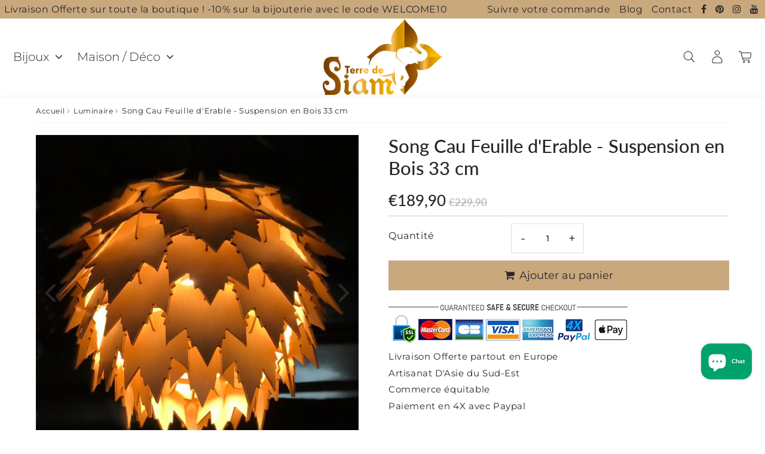

--- FILE ---
content_type: text/html; charset=utf-8
request_url: https://terredesiam.com/products/song-cau-feuille-derable-suspension-en-bois-33-cm
body_size: 78251
content:

<!doctype html>
<html class="no-touch no-js" lang="fr">
<head><meta charset="utf-8">
  <meta http-equiv="X-UA-Compatible" content="IE=edge,chrome=1">
  <meta name="viewport" content="width=device-width, initial-scale=1.0, shrink-to-fit=no" />
  <meta name="theme-color" content="#ffffff"><link rel="shortcut icon" href="//terredesiam.com/cdn/shop/files/favicon-tidio-terre-de-siam-50-50-px_32x32.jpg?v=1694748440" type="image/png" />
  <link rel="apple-touch-icon" href="//terredesiam.com/cdn/shop/files/favicon-tidio-terre-de-siam-50-50-px_128x128.jpg?v=1694748440"><title>
    Song Cau Feuille d&#39;Erable - Suspension en Bois 33 cm &ndash; Terre de Siam
  </title>       
  <meta name="description" content="Luminaire Suspendu en bois | Matériau Bois contreplaqué | Ampoule Non fournie | Culot E26 ou E27 | Longueur câble 100 cm ajustable | Dimensions 33 x 33 cm | Usage Intérieur">
<meta property="og:site_name" content="Terre de Siam">
<meta property="og:url" content="https://terredesiam.com/products/song-cau-feuille-derable-suspension-en-bois-33-cm">
<meta property="og:title" content="Song Cau Feuille d&#39;Erable - Suspension en Bois 33 cm">
<meta property="og:type" content="product">


<meta property="og:description" content="Luminaire Suspendu en bois | Matériau Bois contreplaqué | Ampoule Non fournie | Culot E26 ou E27 | Longueur câble 100 cm ajustable | Dimensions 33 x 33 cm | Usage Intérieur">

<meta property="og:price:amount" content="189,90">
  <meta property="og:price:currency" content="EUR"><meta property="og:image" content="http://terredesiam.com/cdn/shop/products/luminaire-suspension-en-bois-song-cau-allume_1024x1024.jpg?v=1664540735"><meta property="og:image" content="http://terredesiam.com/cdn/shop/products/luminaire-suspension-en-bois-song-cau-vue-dessous-angle-different_1024x1024.jpg?v=1664540749"><meta property="og:image" content="http://terredesiam.com/cdn/shop/products/luminaire-suspension-en-bois-song-cau-vue-dessous-allume_1024x1024.jpg?v=1664545055">
<meta property="og:image:secure_url" content="https://terredesiam.com/cdn/shop/products/luminaire-suspension-en-bois-song-cau-allume_1024x1024.jpg?v=1664540735"><meta property="og:image:secure_url" content="https://terredesiam.com/cdn/shop/products/luminaire-suspension-en-bois-song-cau-vue-dessous-angle-different_1024x1024.jpg?v=1664540749"><meta property="og:image:secure_url" content="https://terredesiam.com/cdn/shop/products/luminaire-suspension-en-bois-song-cau-vue-dessous-allume_1024x1024.jpg?v=1664545055">



  <meta name="twitter:card" content="summary_large_image">
  <meta name="twitter:image" content="https://terredesiam.com/cdn/shop/products/luminaire-suspension-en-bois-song-cau-allume_1024x1024.jpg?v=1664540735">
  <meta name="twitter:image:width" content="480">
  <meta name="twitter:image:height" content="480">

<meta name="twitter:title" content="Song Cau Feuille d&#39;Erable - Suspension en Bois 33 cm">


<meta property="twitter:description" content="Luminaire Suspendu en bois | Matériau Bois contreplaqué | Ampoule Non fournie | Culot E26 ou E27 | Longueur câble 100 cm ajustable | Dimensions 33 x 33 cm | Usage Intérieur">



  <link rel="canonical" href="https://terredesiam.com/products/song-cau-feuille-derable-suspension-en-bois-33-cm" />
  
<script>window.performance && window.performance.mark && window.performance.mark('shopify.content_for_header.start');</script><meta name="google-site-verification" content="1EC8I5ACkLkb7AGw0SsjL41jXSg2c0jystfWySX3C0s">
<meta name="google-site-verification" content="1TH0RHpT02SjmO-3T5UPsTmDeRMEwMMbA8Oc7Tl3gz0">
<meta id="shopify-digital-wallet" name="shopify-digital-wallet" content="/55794565276/digital_wallets/dialog">
<meta name="shopify-checkout-api-token" content="6b02c8d5322580791d5e7a96c6408f8b">
<meta id="in-context-paypal-metadata" data-shop-id="55794565276" data-venmo-supported="false" data-environment="production" data-locale="fr_FR" data-paypal-v4="true" data-currency="EUR">
<link rel="alternate" hreflang="x-default" href="https://terredesiam.com/products/song-cau-feuille-derable-suspension-en-bois-33-cm">
<link rel="alternate" hreflang="fr" href="https://terredesiam.com/products/song-cau-feuille-derable-suspension-en-bois-33-cm">
<link rel="alternate" hreflang="en-GB" href="https://terredesiam.com/en-en/products/song-cau-maple-leaf-wooden-suspension-33-cm">
<link rel="alternate" hreflang="en-CA" href="https://terredesiam.com/en-en/products/song-cau-maple-leaf-wooden-suspension-33-cm">
<link rel="alternate" hreflang="en-AU" href="https://terredesiam.com/en-en/products/song-cau-maple-leaf-wooden-suspension-33-cm">
<link rel="alternate" hreflang="en-AO" href="https://terredesiam.com/en-en/products/song-cau-maple-leaf-wooden-suspension-33-cm">
<link rel="alternate" hreflang="en-AC" href="https://terredesiam.com/en-en/products/song-cau-maple-leaf-wooden-suspension-33-cm">
<link rel="alternate" hreflang="en-BJ" href="https://terredesiam.com/en-en/products/song-cau-maple-leaf-wooden-suspension-33-cm">
<link rel="alternate" hreflang="en-BW" href="https://terredesiam.com/en-en/products/song-cau-maple-leaf-wooden-suspension-33-cm">
<link rel="alternate" hreflang="en-BF" href="https://terredesiam.com/en-en/products/song-cau-maple-leaf-wooden-suspension-33-cm">
<link rel="alternate" hreflang="en-BI" href="https://terredesiam.com/en-en/products/song-cau-maple-leaf-wooden-suspension-33-cm">
<link rel="alternate" hreflang="en-CM" href="https://terredesiam.com/en-en/products/song-cau-maple-leaf-wooden-suspension-33-cm">
<link rel="alternate" hreflang="en-CV" href="https://terredesiam.com/en-en/products/song-cau-maple-leaf-wooden-suspension-33-cm">
<link rel="alternate" hreflang="en-CF" href="https://terredesiam.com/en-en/products/song-cau-maple-leaf-wooden-suspension-33-cm">
<link rel="alternate" hreflang="en-TD" href="https://terredesiam.com/en-en/products/song-cau-maple-leaf-wooden-suspension-33-cm">
<link rel="alternate" hreflang="en-CG" href="https://terredesiam.com/en-en/products/song-cau-maple-leaf-wooden-suspension-33-cm">
<link rel="alternate" hreflang="en-CD" href="https://terredesiam.com/en-en/products/song-cau-maple-leaf-wooden-suspension-33-cm">
<link rel="alternate" hreflang="en-CI" href="https://terredesiam.com/en-en/products/song-cau-maple-leaf-wooden-suspension-33-cm">
<link rel="alternate" hreflang="en-GQ" href="https://terredesiam.com/en-en/products/song-cau-maple-leaf-wooden-suspension-33-cm">
<link rel="alternate" hreflang="en-ER" href="https://terredesiam.com/en-en/products/song-cau-maple-leaf-wooden-suspension-33-cm">
<link rel="alternate" hreflang="en-SZ" href="https://terredesiam.com/en-en/products/song-cau-maple-leaf-wooden-suspension-33-cm">
<link rel="alternate" hreflang="en-ET" href="https://terredesiam.com/en-en/products/song-cau-maple-leaf-wooden-suspension-33-cm">
<link rel="alternate" hreflang="en-GA" href="https://terredesiam.com/en-en/products/song-cau-maple-leaf-wooden-suspension-33-cm">
<link rel="alternate" hreflang="en-GM" href="https://terredesiam.com/en-en/products/song-cau-maple-leaf-wooden-suspension-33-cm">
<link rel="alternate" hreflang="en-GH" href="https://terredesiam.com/en-en/products/song-cau-maple-leaf-wooden-suspension-33-cm">
<link rel="alternate" hreflang="en-GN" href="https://terredesiam.com/en-en/products/song-cau-maple-leaf-wooden-suspension-33-cm">
<link rel="alternate" hreflang="en-GW" href="https://terredesiam.com/en-en/products/song-cau-maple-leaf-wooden-suspension-33-cm">
<link rel="alternate" hreflang="en-KE" href="https://terredesiam.com/en-en/products/song-cau-maple-leaf-wooden-suspension-33-cm">
<link rel="alternate" hreflang="en-LS" href="https://terredesiam.com/en-en/products/song-cau-maple-leaf-wooden-suspension-33-cm">
<link rel="alternate" hreflang="en-LR" href="https://terredesiam.com/en-en/products/song-cau-maple-leaf-wooden-suspension-33-cm">
<link rel="alternate" hreflang="en-MG" href="https://terredesiam.com/en-en/products/song-cau-maple-leaf-wooden-suspension-33-cm">
<link rel="alternate" hreflang="en-MW" href="https://terredesiam.com/en-en/products/song-cau-maple-leaf-wooden-suspension-33-cm">
<link rel="alternate" hreflang="en-ML" href="https://terredesiam.com/en-en/products/song-cau-maple-leaf-wooden-suspension-33-cm">
<link rel="alternate" hreflang="en-MR" href="https://terredesiam.com/en-en/products/song-cau-maple-leaf-wooden-suspension-33-cm">
<link rel="alternate" hreflang="en-MU" href="https://terredesiam.com/en-en/products/song-cau-maple-leaf-wooden-suspension-33-cm">
<link rel="alternate" hreflang="en-MZ" href="https://terredesiam.com/en-en/products/song-cau-maple-leaf-wooden-suspension-33-cm">
<link rel="alternate" hreflang="en-NA" href="https://terredesiam.com/en-en/products/song-cau-maple-leaf-wooden-suspension-33-cm">
<link rel="alternate" hreflang="en-NE" href="https://terredesiam.com/en-en/products/song-cau-maple-leaf-wooden-suspension-33-cm">
<link rel="alternate" hreflang="en-NG" href="https://terredesiam.com/en-en/products/song-cau-maple-leaf-wooden-suspension-33-cm">
<link rel="alternate" hreflang="en-RW" href="https://terredesiam.com/en-en/products/song-cau-maple-leaf-wooden-suspension-33-cm">
<link rel="alternate" hreflang="en-ST" href="https://terredesiam.com/en-en/products/song-cau-maple-leaf-wooden-suspension-33-cm">
<link rel="alternate" hreflang="en-SN" href="https://terredesiam.com/en-en/products/song-cau-maple-leaf-wooden-suspension-33-cm">
<link rel="alternate" hreflang="en-SC" href="https://terredesiam.com/en-en/products/song-cau-maple-leaf-wooden-suspension-33-cm">
<link rel="alternate" hreflang="en-SL" href="https://terredesiam.com/en-en/products/song-cau-maple-leaf-wooden-suspension-33-cm">
<link rel="alternate" hreflang="en-SO" href="https://terredesiam.com/en-en/products/song-cau-maple-leaf-wooden-suspension-33-cm">
<link rel="alternate" hreflang="en-ZA" href="https://terredesiam.com/en-en/products/song-cau-maple-leaf-wooden-suspension-33-cm">
<link rel="alternate" hreflang="en-SS" href="https://terredesiam.com/en-en/products/song-cau-maple-leaf-wooden-suspension-33-cm">
<link rel="alternate" hreflang="en-SH" href="https://terredesiam.com/en-en/products/song-cau-maple-leaf-wooden-suspension-33-cm">
<link rel="alternate" hreflang="en-SD" href="https://terredesiam.com/en-en/products/song-cau-maple-leaf-wooden-suspension-33-cm">
<link rel="alternate" hreflang="en-TZ" href="https://terredesiam.com/en-en/products/song-cau-maple-leaf-wooden-suspension-33-cm">
<link rel="alternate" hreflang="en-TG" href="https://terredesiam.com/en-en/products/song-cau-maple-leaf-wooden-suspension-33-cm">
<link rel="alternate" hreflang="en-TA" href="https://terredesiam.com/en-en/products/song-cau-maple-leaf-wooden-suspension-33-cm">
<link rel="alternate" hreflang="en-UG" href="https://terredesiam.com/en-en/products/song-cau-maple-leaf-wooden-suspension-33-cm">
<link rel="alternate" hreflang="en-EH" href="https://terredesiam.com/en-en/products/song-cau-maple-leaf-wooden-suspension-33-cm">
<link rel="alternate" hreflang="en-ZM" href="https://terredesiam.com/en-en/products/song-cau-maple-leaf-wooden-suspension-33-cm">
<link rel="alternate" hreflang="en-ZW" href="https://terredesiam.com/en-en/products/song-cau-maple-leaf-wooden-suspension-33-cm">
<link rel="alternate" hreflang="en-AZ" href="https://terredesiam.com/en-en/products/song-cau-maple-leaf-wooden-suspension-33-cm">
<link rel="alternate" hreflang="en-BD" href="https://terredesiam.com/en-en/products/song-cau-maple-leaf-wooden-suspension-33-cm">
<link rel="alternate" hreflang="en-BT" href="https://terredesiam.com/en-en/products/song-cau-maple-leaf-wooden-suspension-33-cm">
<link rel="alternate" hreflang="en-IO" href="https://terredesiam.com/en-en/products/song-cau-maple-leaf-wooden-suspension-33-cm">
<link rel="alternate" hreflang="en-BN" href="https://terredesiam.com/en-en/products/song-cau-maple-leaf-wooden-suspension-33-cm">
<link rel="alternate" hreflang="en-KH" href="https://terredesiam.com/en-en/products/song-cau-maple-leaf-wooden-suspension-33-cm">
<link rel="alternate" hreflang="en-CN" href="https://terredesiam.com/en-en/products/song-cau-maple-leaf-wooden-suspension-33-cm">
<link rel="alternate" hreflang="en-CX" href="https://terredesiam.com/en-en/products/song-cau-maple-leaf-wooden-suspension-33-cm">
<link rel="alternate" hreflang="en-CC" href="https://terredesiam.com/en-en/products/song-cau-maple-leaf-wooden-suspension-33-cm">
<link rel="alternate" hreflang="en-IN" href="https://terredesiam.com/en-en/products/song-cau-maple-leaf-wooden-suspension-33-cm">
<link rel="alternate" hreflang="en-ID" href="https://terredesiam.com/en-en/products/song-cau-maple-leaf-wooden-suspension-33-cm">
<link rel="alternate" hreflang="en-LA" href="https://terredesiam.com/en-en/products/song-cau-maple-leaf-wooden-suspension-33-cm">
<link rel="alternate" hreflang="en-MO" href="https://terredesiam.com/en-en/products/song-cau-maple-leaf-wooden-suspension-33-cm">
<link rel="alternate" hreflang="en-MY" href="https://terredesiam.com/en-en/products/song-cau-maple-leaf-wooden-suspension-33-cm">
<link rel="alternate" hreflang="en-MV" href="https://terredesiam.com/en-en/products/song-cau-maple-leaf-wooden-suspension-33-cm">
<link rel="alternate" hreflang="en-MN" href="https://terredesiam.com/en-en/products/song-cau-maple-leaf-wooden-suspension-33-cm">
<link rel="alternate" hreflang="en-MM" href="https://terredesiam.com/en-en/products/song-cau-maple-leaf-wooden-suspension-33-cm">
<link rel="alternate" hreflang="en-NP" href="https://terredesiam.com/en-en/products/song-cau-maple-leaf-wooden-suspension-33-cm">
<link rel="alternate" hreflang="en-PK" href="https://terredesiam.com/en-en/products/song-cau-maple-leaf-wooden-suspension-33-cm">
<link rel="alternate" hreflang="en-PH" href="https://terredesiam.com/en-en/products/song-cau-maple-leaf-wooden-suspension-33-cm">
<link rel="alternate" hreflang="en-SG" href="https://terredesiam.com/en-en/products/song-cau-maple-leaf-wooden-suspension-33-cm">
<link rel="alternate" hreflang="en-LK" href="https://terredesiam.com/en-en/products/song-cau-maple-leaf-wooden-suspension-33-cm">
<link rel="alternate" hreflang="en-TW" href="https://terredesiam.com/en-en/products/song-cau-maple-leaf-wooden-suspension-33-cm">
<link rel="alternate" hreflang="en-TJ" href="https://terredesiam.com/en-en/products/song-cau-maple-leaf-wooden-suspension-33-cm">
<link rel="alternate" hreflang="en-TH" href="https://terredesiam.com/en-en/products/song-cau-maple-leaf-wooden-suspension-33-cm">
<link rel="alternate" hreflang="en-TM" href="https://terredesiam.com/en-en/products/song-cau-maple-leaf-wooden-suspension-33-cm">
<link rel="alternate" hreflang="en-UZ" href="https://terredesiam.com/en-en/products/song-cau-maple-leaf-wooden-suspension-33-cm">
<link rel="alternate" hreflang="en-VN" href="https://terredesiam.com/en-en/products/song-cau-maple-leaf-wooden-suspension-33-cm">
<link rel="alternate" hreflang="en-AI" href="https://terredesiam.com/en-en/products/song-cau-maple-leaf-wooden-suspension-33-cm">
<link rel="alternate" hreflang="en-AG" href="https://terredesiam.com/en-en/products/song-cau-maple-leaf-wooden-suspension-33-cm">
<link rel="alternate" hreflang="en-AW" href="https://terredesiam.com/en-en/products/song-cau-maple-leaf-wooden-suspension-33-cm">
<link rel="alternate" hreflang="en-BS" href="https://terredesiam.com/en-en/products/song-cau-maple-leaf-wooden-suspension-33-cm">
<link rel="alternate" hreflang="en-BB" href="https://terredesiam.com/en-en/products/song-cau-maple-leaf-wooden-suspension-33-cm">
<link rel="alternate" hreflang="en-BZ" href="https://terredesiam.com/en-en/products/song-cau-maple-leaf-wooden-suspension-33-cm">
<link rel="alternate" hreflang="en-BM" href="https://terredesiam.com/en-en/products/song-cau-maple-leaf-wooden-suspension-33-cm">
<link rel="alternate" hreflang="en-VG" href="https://terredesiam.com/en-en/products/song-cau-maple-leaf-wooden-suspension-33-cm">
<link rel="alternate" hreflang="en-KY" href="https://terredesiam.com/en-en/products/song-cau-maple-leaf-wooden-suspension-33-cm">
<link rel="alternate" hreflang="en-CW" href="https://terredesiam.com/en-en/products/song-cau-maple-leaf-wooden-suspension-33-cm">
<link rel="alternate" hreflang="en-DM" href="https://terredesiam.com/en-en/products/song-cau-maple-leaf-wooden-suspension-33-cm">
<link rel="alternate" hreflang="en-GD" href="https://terredesiam.com/en-en/products/song-cau-maple-leaf-wooden-suspension-33-cm">
<link rel="alternate" hreflang="en-HT" href="https://terredesiam.com/en-en/products/song-cau-maple-leaf-wooden-suspension-33-cm">
<link rel="alternate" hreflang="en-JM" href="https://terredesiam.com/en-en/products/song-cau-maple-leaf-wooden-suspension-33-cm">
<link rel="alternate" hreflang="en-MS" href="https://terredesiam.com/en-en/products/song-cau-maple-leaf-wooden-suspension-33-cm">
<link rel="alternate" hreflang="en-SX" href="https://terredesiam.com/en-en/products/song-cau-maple-leaf-wooden-suspension-33-cm">
<link rel="alternate" hreflang="en-KN" href="https://terredesiam.com/en-en/products/song-cau-maple-leaf-wooden-suspension-33-cm">
<link rel="alternate" hreflang="en-LC" href="https://terredesiam.com/en-en/products/song-cau-maple-leaf-wooden-suspension-33-cm">
<link rel="alternate" hreflang="en-VC" href="https://terredesiam.com/en-en/products/song-cau-maple-leaf-wooden-suspension-33-cm">
<link rel="alternate" hreflang="en-TT" href="https://terredesiam.com/en-en/products/song-cau-maple-leaf-wooden-suspension-33-cm">
<link rel="alternate" hreflang="en-TC" href="https://terredesiam.com/en-en/products/song-cau-maple-leaf-wooden-suspension-33-cm">
<link rel="alternate" hreflang="en-UM" href="https://terredesiam.com/en-en/products/song-cau-maple-leaf-wooden-suspension-33-cm">
<link rel="alternate" hreflang="en-AX" href="https://terredesiam.com/en-en/products/song-cau-maple-leaf-wooden-suspension-33-cm">
<link rel="alternate" hreflang="en-AL" href="https://terredesiam.com/en-en/products/song-cau-maple-leaf-wooden-suspension-33-cm">
<link rel="alternate" hreflang="en-AD" href="https://terredesiam.com/en-en/products/song-cau-maple-leaf-wooden-suspension-33-cm">
<link rel="alternate" hreflang="en-AM" href="https://terredesiam.com/en-en/products/song-cau-maple-leaf-wooden-suspension-33-cm">
<link rel="alternate" hreflang="en-BA" href="https://terredesiam.com/en-en/products/song-cau-maple-leaf-wooden-suspension-33-cm">
<link rel="alternate" hreflang="en-BG" href="https://terredesiam.com/en-en/products/song-cau-maple-leaf-wooden-suspension-33-cm">
<link rel="alternate" hreflang="en-HR" href="https://terredesiam.com/en-en/products/song-cau-maple-leaf-wooden-suspension-33-cm">
<link rel="alternate" hreflang="en-CY" href="https://terredesiam.com/en-en/products/song-cau-maple-leaf-wooden-suspension-33-cm">
<link rel="alternate" hreflang="en-CZ" href="https://terredesiam.com/en-en/products/song-cau-maple-leaf-wooden-suspension-33-cm">
<link rel="alternate" hreflang="en-EE" href="https://terredesiam.com/en-en/products/song-cau-maple-leaf-wooden-suspension-33-cm">
<link rel="alternate" hreflang="en-FO" href="https://terredesiam.com/en-en/products/song-cau-maple-leaf-wooden-suspension-33-cm">
<link rel="alternate" hreflang="en-FI" href="https://terredesiam.com/en-en/products/song-cau-maple-leaf-wooden-suspension-33-cm">
<link rel="alternate" hreflang="en-GE" href="https://terredesiam.com/en-en/products/song-cau-maple-leaf-wooden-suspension-33-cm">
<link rel="alternate" hreflang="en-GI" href="https://terredesiam.com/en-en/products/song-cau-maple-leaf-wooden-suspension-33-cm">
<link rel="alternate" hreflang="el-GR" href="https://terredesiam.com/el-gr/products/song-cau-maple-leaf-%CE%BE%CF%8D%CE%BB%CE%B9%CE%BD%CE%BF-%CE%B5%CE%BD%CE%B1%CE%B9%CF%8E%CF%81%CE%B7%CE%BC%CE%B1-33-cm">
<link rel="alternate" hreflang="en-GL" href="https://terredesiam.com/en-en/products/song-cau-maple-leaf-wooden-suspension-33-cm">
<link rel="alternate" hreflang="en-GG" href="https://terredesiam.com/en-en/products/song-cau-maple-leaf-wooden-suspension-33-cm">
<link rel="alternate" hreflang="en-HU" href="https://terredesiam.com/en-en/products/song-cau-maple-leaf-wooden-suspension-33-cm">
<link rel="alternate" hreflang="en-IS" href="https://terredesiam.com/en-en/products/song-cau-maple-leaf-wooden-suspension-33-cm">
<link rel="alternate" hreflang="en-IE" href="https://terredesiam.com/en-en/products/song-cau-maple-leaf-wooden-suspension-33-cm">
<link rel="alternate" hreflang="en-IM" href="https://terredesiam.com/en-en/products/song-cau-maple-leaf-wooden-suspension-33-cm">
<link rel="alternate" hreflang="en-JE" href="https://terredesiam.com/en-en/products/song-cau-maple-leaf-wooden-suspension-33-cm">
<link rel="alternate" hreflang="en-XK" href="https://terredesiam.com/en-en/products/song-cau-maple-leaf-wooden-suspension-33-cm">
<link rel="alternate" hreflang="en-LV" href="https://terredesiam.com/en-en/products/song-cau-maple-leaf-wooden-suspension-33-cm">
<link rel="alternate" hreflang="en-LI" href="https://terredesiam.com/en-en/products/song-cau-maple-leaf-wooden-suspension-33-cm">
<link rel="alternate" hreflang="en-LT" href="https://terredesiam.com/en-en/products/song-cau-maple-leaf-wooden-suspension-33-cm">
<link rel="alternate" hreflang="en-MK" href="https://terredesiam.com/en-en/products/song-cau-maple-leaf-wooden-suspension-33-cm">
<link rel="alternate" hreflang="en-MT" href="https://terredesiam.com/en-en/products/song-cau-maple-leaf-wooden-suspension-33-cm">
<link rel="alternate" hreflang="en-YT" href="https://terredesiam.com/en-en/products/song-cau-maple-leaf-wooden-suspension-33-cm">
<link rel="alternate" hreflang="en-MD" href="https://terredesiam.com/en-en/products/song-cau-maple-leaf-wooden-suspension-33-cm">
<link rel="alternate" hreflang="en-ME" href="https://terredesiam.com/en-en/products/song-cau-maple-leaf-wooden-suspension-33-cm">
<link rel="alternate" hreflang="en-RO" href="https://terredesiam.com/en-en/products/song-cau-maple-leaf-wooden-suspension-33-cm">
<link rel="alternate" hreflang="en-SM" href="https://terredesiam.com/en-en/products/song-cau-maple-leaf-wooden-suspension-33-cm">
<link rel="alternate" hreflang="en-RS" href="https://terredesiam.com/en-en/products/song-cau-maple-leaf-wooden-suspension-33-cm">
<link rel="alternate" hreflang="en-SK" href="https://terredesiam.com/en-en/products/song-cau-maple-leaf-wooden-suspension-33-cm">
<link rel="alternate" hreflang="en-SI" href="https://terredesiam.com/en-en/products/song-cau-maple-leaf-wooden-suspension-33-cm">
<link rel="alternate" hreflang="en-SJ" href="https://terredesiam.com/en-en/products/song-cau-maple-leaf-wooden-suspension-33-cm">
<link rel="alternate" hreflang="en-UA" href="https://terredesiam.com/en-en/products/song-cau-maple-leaf-wooden-suspension-33-cm">
<link rel="alternate" hreflang="en-VA" href="https://terredesiam.com/en-en/products/song-cau-maple-leaf-wooden-suspension-33-cm">
<link rel="alternate" hreflang="en-CK" href="https://terredesiam.com/en-en/products/song-cau-maple-leaf-wooden-suspension-33-cm">
<link rel="alternate" hreflang="en-FJ" href="https://terredesiam.com/en-en/products/song-cau-maple-leaf-wooden-suspension-33-cm">
<link rel="alternate" hreflang="en-KI" href="https://terredesiam.com/en-en/products/song-cau-maple-leaf-wooden-suspension-33-cm">
<link rel="alternate" hreflang="en-NR" href="https://terredesiam.com/en-en/products/song-cau-maple-leaf-wooden-suspension-33-cm">
<link rel="alternate" hreflang="en-NZ" href="https://terredesiam.com/en-en/products/song-cau-maple-leaf-wooden-suspension-33-cm">
<link rel="alternate" hreflang="en-NU" href="https://terredesiam.com/en-en/products/song-cau-maple-leaf-wooden-suspension-33-cm">
<link rel="alternate" hreflang="en-NF" href="https://terredesiam.com/en-en/products/song-cau-maple-leaf-wooden-suspension-33-cm">
<link rel="alternate" hreflang="en-PG" href="https://terredesiam.com/en-en/products/song-cau-maple-leaf-wooden-suspension-33-cm">
<link rel="alternate" hreflang="en-PN" href="https://terredesiam.com/en-en/products/song-cau-maple-leaf-wooden-suspension-33-cm">
<link rel="alternate" hreflang="en-WS" href="https://terredesiam.com/en-en/products/song-cau-maple-leaf-wooden-suspension-33-cm">
<link rel="alternate" hreflang="en-SB" href="https://terredesiam.com/en-en/products/song-cau-maple-leaf-wooden-suspension-33-cm">
<link rel="alternate" hreflang="en-TL" href="https://terredesiam.com/en-en/products/song-cau-maple-leaf-wooden-suspension-33-cm">
<link rel="alternate" hreflang="en-TK" href="https://terredesiam.com/en-en/products/song-cau-maple-leaf-wooden-suspension-33-cm">
<link rel="alternate" hreflang="en-TO" href="https://terredesiam.com/en-en/products/song-cau-maple-leaf-wooden-suspension-33-cm">
<link rel="alternate" hreflang="en-TV" href="https://terredesiam.com/en-en/products/song-cau-maple-leaf-wooden-suspension-33-cm">
<link rel="alternate" hreflang="en-VU" href="https://terredesiam.com/en-en/products/song-cau-maple-leaf-wooden-suspension-33-cm">
<link rel="alternate" hreflang="en-GS" href="https://terredesiam.com/en-en/products/song-cau-maple-leaf-wooden-suspension-33-cm">
<link rel="alternate" hreflang="en-BQ" href="https://terredesiam.com/en-en/products/song-cau-maple-leaf-wooden-suspension-33-cm">
<link rel="alternate" hreflang="en-FK" href="https://terredesiam.com/en-en/products/song-cau-maple-leaf-wooden-suspension-33-cm">
<link rel="alternate" hreflang="en-GY" href="https://terredesiam.com/en-en/products/song-cau-maple-leaf-wooden-suspension-33-cm">
<link rel="alternate" hreflang="en-SR" href="https://terredesiam.com/en-en/products/song-cau-maple-leaf-wooden-suspension-33-cm">
<link rel="alternate" hreflang="de-DE" href="https://terredesiam.com/de-de/products/lied-cau-maple-leaf-holzsuspension-33-cm">
<link rel="alternate" hreflang="it-IT" href="https://terredesiam.com/it-it/products/song-cau-maple-leaf-sospensione-in-legno-33-cm">
<link rel="alternate" hreflang="pt-BR" href="https://terredesiam.com/pt-br/products/song-cau-maple-leaf-suspensao-de-madeira-33-cm">
<link rel="alternate" hreflang="ar-DZ" href="https://terredesiam.com/ar-ar/products/%D8%B3%D9%88%D9%86%D8%AC-%D9%83%D8%A7%D9%88-%D9%85%D8%A7%D8%A8%D9%84-%D9%84%D9%8A%D9%81-%D9%85%D8%B5%D8%A8%D8%A7%D8%AD-%D9%85%D8%B9%D9%84%D9%82-%D8%AE%D8%B4%D8%A8%D9%8A-33-%D8%B3%D9%85">
<link rel="alternate" hreflang="ar-KM" href="https://terredesiam.com/ar-ar/products/%D8%B3%D9%88%D9%86%D8%AC-%D9%83%D8%A7%D9%88-%D9%85%D8%A7%D8%A8%D9%84-%D9%84%D9%8A%D9%81-%D9%85%D8%B5%D8%A8%D8%A7%D8%AD-%D9%85%D8%B9%D9%84%D9%82-%D8%AE%D8%B4%D8%A8%D9%8A-33-%D8%B3%D9%85">
<link rel="alternate" hreflang="ar-DJ" href="https://terredesiam.com/ar-ar/products/%D8%B3%D9%88%D9%86%D8%AC-%D9%83%D8%A7%D9%88-%D9%85%D8%A7%D8%A8%D9%84-%D9%84%D9%8A%D9%81-%D9%85%D8%B5%D8%A8%D8%A7%D8%AD-%D9%85%D8%B9%D9%84%D9%82-%D8%AE%D8%B4%D8%A8%D9%8A-33-%D8%B3%D9%85">
<link rel="alternate" hreflang="ar-EG" href="https://terredesiam.com/ar-ar/products/%D8%B3%D9%88%D9%86%D8%AC-%D9%83%D8%A7%D9%88-%D9%85%D8%A7%D8%A8%D9%84-%D9%84%D9%8A%D9%81-%D9%85%D8%B5%D8%A8%D8%A7%D8%AD-%D9%85%D8%B9%D9%84%D9%82-%D8%AE%D8%B4%D8%A8%D9%8A-33-%D8%B3%D9%85">
<link rel="alternate" hreflang="ar-LY" href="https://terredesiam.com/ar-ar/products/%D8%B3%D9%88%D9%86%D8%AC-%D9%83%D8%A7%D9%88-%D9%85%D8%A7%D8%A8%D9%84-%D9%84%D9%8A%D9%81-%D9%85%D8%B5%D8%A8%D8%A7%D8%AD-%D9%85%D8%B9%D9%84%D9%82-%D8%AE%D8%B4%D8%A8%D9%8A-33-%D8%B3%D9%85">
<link rel="alternate" hreflang="ar-MA" href="https://terredesiam.com/ar-ar/products/%D8%B3%D9%88%D9%86%D8%AC-%D9%83%D8%A7%D9%88-%D9%85%D8%A7%D8%A8%D9%84-%D9%84%D9%8A%D9%81-%D9%85%D8%B5%D8%A8%D8%A7%D8%AD-%D9%85%D8%B9%D9%84%D9%82-%D8%AE%D8%B4%D8%A8%D9%8A-33-%D8%B3%D9%85">
<link rel="alternate" hreflang="ar-TN" href="https://terredesiam.com/ar-ar/products/%D8%B3%D9%88%D9%86%D8%AC-%D9%83%D8%A7%D9%88-%D9%85%D8%A7%D8%A8%D9%84-%D9%84%D9%8A%D9%81-%D9%85%D8%B5%D8%A8%D8%A7%D8%AD-%D9%85%D8%B9%D9%84%D9%82-%D8%AE%D8%B4%D8%A8%D9%8A-33-%D8%B3%D9%85">
<link rel="alternate" hreflang="ar-AF" href="https://terredesiam.com/ar-ar/products/%D8%B3%D9%88%D9%86%D8%AC-%D9%83%D8%A7%D9%88-%D9%85%D8%A7%D8%A8%D9%84-%D9%84%D9%8A%D9%81-%D9%85%D8%B5%D8%A8%D8%A7%D8%AD-%D9%85%D8%B9%D9%84%D9%82-%D8%AE%D8%B4%D8%A8%D9%8A-33-%D8%B3%D9%85">
<link rel="alternate" hreflang="ar-BH" href="https://terredesiam.com/ar-ar/products/%D8%B3%D9%88%D9%86%D8%AC-%D9%83%D8%A7%D9%88-%D9%85%D8%A7%D8%A8%D9%84-%D9%84%D9%8A%D9%81-%D9%85%D8%B5%D8%A8%D8%A7%D8%AD-%D9%85%D8%B9%D9%84%D9%82-%D8%AE%D8%B4%D8%A8%D9%8A-33-%D8%B3%D9%85">
<link rel="alternate" hreflang="ar-IQ" href="https://terredesiam.com/ar-ar/products/%D8%B3%D9%88%D9%86%D8%AC-%D9%83%D8%A7%D9%88-%D9%85%D8%A7%D8%A8%D9%84-%D9%84%D9%8A%D9%81-%D9%85%D8%B5%D8%A8%D8%A7%D8%AD-%D9%85%D8%B9%D9%84%D9%82-%D8%AE%D8%B4%D8%A8%D9%8A-33-%D8%B3%D9%85">
<link rel="alternate" hreflang="ar-JO" href="https://terredesiam.com/ar-ar/products/%D8%B3%D9%88%D9%86%D8%AC-%D9%83%D8%A7%D9%88-%D9%85%D8%A7%D8%A8%D9%84-%D9%84%D9%8A%D9%81-%D9%85%D8%B5%D8%A8%D8%A7%D8%AD-%D9%85%D8%B9%D9%84%D9%82-%D8%AE%D8%B4%D8%A8%D9%8A-33-%D8%B3%D9%85">
<link rel="alternate" hreflang="ar-KW" href="https://terredesiam.com/ar-ar/products/%D8%B3%D9%88%D9%86%D8%AC-%D9%83%D8%A7%D9%88-%D9%85%D8%A7%D8%A8%D9%84-%D9%84%D9%8A%D9%81-%D9%85%D8%B5%D8%A8%D8%A7%D8%AD-%D9%85%D8%B9%D9%84%D9%82-%D8%AE%D8%B4%D8%A8%D9%8A-33-%D8%B3%D9%85">
<link rel="alternate" hreflang="ar-LB" href="https://terredesiam.com/ar-ar/products/%D8%B3%D9%88%D9%86%D8%AC-%D9%83%D8%A7%D9%88-%D9%85%D8%A7%D8%A8%D9%84-%D9%84%D9%8A%D9%81-%D9%85%D8%B5%D8%A8%D8%A7%D8%AD-%D9%85%D8%B9%D9%84%D9%82-%D8%AE%D8%B4%D8%A8%D9%8A-33-%D8%B3%D9%85">
<link rel="alternate" hreflang="ar-OM" href="https://terredesiam.com/ar-ar/products/%D8%B3%D9%88%D9%86%D8%AC-%D9%83%D8%A7%D9%88-%D9%85%D8%A7%D8%A8%D9%84-%D9%84%D9%8A%D9%81-%D9%85%D8%B5%D8%A8%D8%A7%D8%AD-%D9%85%D8%B9%D9%84%D9%82-%D8%AE%D8%B4%D8%A8%D9%8A-33-%D8%B3%D9%85">
<link rel="alternate" hreflang="ar-PS" href="https://terredesiam.com/ar-ar/products/%D8%B3%D9%88%D9%86%D8%AC-%D9%83%D8%A7%D9%88-%D9%85%D8%A7%D8%A8%D9%84-%D9%84%D9%8A%D9%81-%D9%85%D8%B5%D8%A8%D8%A7%D8%AD-%D9%85%D8%B9%D9%84%D9%82-%D8%AE%D8%B4%D8%A8%D9%8A-33-%D8%B3%D9%85">
<link rel="alternate" hreflang="ar-QA" href="https://terredesiam.com/ar-ar/products/%D8%B3%D9%88%D9%86%D8%AC-%D9%83%D8%A7%D9%88-%D9%85%D8%A7%D8%A8%D9%84-%D9%84%D9%8A%D9%81-%D9%85%D8%B5%D8%A8%D8%A7%D8%AD-%D9%85%D8%B9%D9%84%D9%82-%D8%AE%D8%B4%D8%A8%D9%8A-33-%D8%B3%D9%85">
<link rel="alternate" hreflang="ar-SA" href="https://terredesiam.com/ar-ar/products/%D8%B3%D9%88%D9%86%D8%AC-%D9%83%D8%A7%D9%88-%D9%85%D8%A7%D8%A8%D9%84-%D9%84%D9%8A%D9%81-%D9%85%D8%B5%D8%A8%D8%A7%D8%AD-%D9%85%D8%B9%D9%84%D9%82-%D8%AE%D8%B4%D8%A8%D9%8A-33-%D8%B3%D9%85">
<link rel="alternate" hreflang="ar-AE" href="https://terredesiam.com/ar-ar/products/%D8%B3%D9%88%D9%86%D8%AC-%D9%83%D8%A7%D9%88-%D9%85%D8%A7%D8%A8%D9%84-%D9%84%D9%8A%D9%81-%D9%85%D8%B5%D8%A8%D8%A7%D8%AD-%D9%85%D8%B9%D9%84%D9%82-%D8%AE%D8%B4%D8%A8%D9%8A-33-%D8%B3%D9%85">
<link rel="alternate" hreflang="ar-YE" href="https://terredesiam.com/ar-ar/products/%D8%B3%D9%88%D9%86%D8%AC-%D9%83%D8%A7%D9%88-%D9%85%D8%A7%D8%A8%D9%84-%D9%84%D9%8A%D9%81-%D9%85%D8%B5%D8%A8%D8%A7%D8%AD-%D9%85%D8%B9%D9%84%D9%82-%D8%AE%D8%B4%D8%A8%D9%8A-33-%D8%B3%D9%85">
<link rel="alternate" hreflang="ru-KZ" href="https://terredesiam.com/ru-ru/products/%D0%BF%D0%B5%D1%81%D0%BD%D1%8F-cau-maple-leaf-%D0%B4%D0%B5%D1%80%D0%B5%D0%B2%D1%8F%D0%BD%D0%BD%D0%B0%D1%8F-%D0%BF%D0%BE%D0%B4%D0%B2%D0%B5%D1%81%D0%BA%D0%B0-33-%D1%81%D0%BC">
<link rel="alternate" hreflang="ru-KG" href="https://terredesiam.com/ru-ru/products/%D0%BF%D0%B5%D1%81%D0%BD%D1%8F-cau-maple-leaf-%D0%B4%D0%B5%D1%80%D0%B5%D0%B2%D1%8F%D0%BD%D0%BD%D0%B0%D1%8F-%D0%BF%D0%BE%D0%B4%D0%B2%D0%B5%D1%81%D0%BA%D0%B0-33-%D1%81%D0%BC">
<link rel="alternate" hreflang="ru-RU" href="https://terredesiam.com/ru-ru/products/%D0%BF%D0%B5%D1%81%D0%BD%D1%8F-cau-maple-leaf-%D0%B4%D0%B5%D1%80%D0%B5%D0%B2%D1%8F%D0%BD%D0%BD%D0%B0%D1%8F-%D0%BF%D0%BE%D0%B4%D0%B2%D0%B5%D1%81%D0%BA%D0%B0-33-%D1%81%D0%BC">
<link rel="alternate" hreflang="ru-BY" href="https://terredesiam.com/ru-ru/products/%D0%BF%D0%B5%D1%81%D0%BD%D1%8F-cau-maple-leaf-%D0%B4%D0%B5%D1%80%D0%B5%D0%B2%D1%8F%D0%BD%D0%BD%D0%B0%D1%8F-%D0%BF%D0%BE%D0%B4%D0%B2%D0%B5%D1%81%D0%BA%D0%B0-33-%D1%81%D0%BC">
<link rel="alternate" hreflang="ja-JP" href="https://terredesiam.com/ja-jp/products/song-cau-maple-leaf-%E6%9C%A8%E8%A3%BD%E3%82%B5%E3%82%B9%E3%83%9A%E3%83%B3%E3%82%B7%E3%83%A7%E3%83%B333-cm">
<link rel="alternate" hreflang="ko-KR" href="https://terredesiam.com/ko-kr/products/%EC%86%A1-cau-%EB%A9%94%EC%9D%B4%ED%94%8C-%EB%A6%AC%ED%94%84-%EB%82%98%EB%AC%B4-%EC%84%9C%EC%8A%A4%ED%8E%9C%EC%85%98-33cm">
<link rel="alternate" hreflang="tr-TR" href="https://terredesiam.com/tr-tr/products/sarki-cau-akcaagac-yapragi-ahsap-suspansiyon-33-cm">
<link rel="alternate" hreflang="nl-NL" href="https://terredesiam.com/nl-nl/products/song-cau-maple-leaf-houten-suspensie-33-cm">
<link rel="alternate" hreflang="pl-PL" href="https://terredesiam.com/pl-pl/products/song-cau-maple-leaf-drewniane-zawieszenie-33-cm">
<link rel="alternate" hreflang="sv-SE" href="https://terredesiam.com/sv-se/products/song-cau-maple-leaf-traupphangning-33-cm">
<link rel="alternate" hreflang="no-NO" href="https://terredesiam.com/no-no/products/song-cau-maple-leaf-wooden-suspension-33-cm-1">
<link rel="alternate" hreflang="da-DK" href="https://terredesiam.com/da-dk/products/song-cau-maple-leaf-wood-suspension-33-cm">
<link rel="alternate" hreflang="he-IL" href="https://terredesiam.com/he-il/products/song-cau-maple-leaf-%D7%9E%D7%AA%D7%9C%D7%94-%D7%9E%D7%A2%D7%A5-33-%D7%A1%D7%9E">
<link rel="alternate" hreflang="en-US" href="https://terredesiam.com/en-us/products/song-cau-maple-leaf-wooden-suspension-33-cm">
<link rel="alternate" hreflang="de-AT" href="https://terredesiam.com/de-at/products/lied-cau-maple-leaf-holzsuspension-33-cm">
<link rel="alternate" hreflang="es-ES" href="https://terredesiam.com/es-es/products/song-cau-maple-leaf-suspension-de-madera-33-cm">
<link rel="alternate" hreflang="es-CR" href="https://terredesiam.com/es-sam/products/song-cau-maple-leaf-suspension-de-madera-33-cm">
<link rel="alternate" hreflang="es-DO" href="https://terredesiam.com/es-sam/products/song-cau-maple-leaf-suspension-de-madera-33-cm">
<link rel="alternate" hreflang="es-SV" href="https://terredesiam.com/es-sam/products/song-cau-maple-leaf-suspension-de-madera-33-cm">
<link rel="alternate" hreflang="es-GT" href="https://terredesiam.com/es-sam/products/song-cau-maple-leaf-suspension-de-madera-33-cm">
<link rel="alternate" hreflang="es-HN" href="https://terredesiam.com/es-sam/products/song-cau-maple-leaf-suspension-de-madera-33-cm">
<link rel="alternate" hreflang="es-NI" href="https://terredesiam.com/es-sam/products/song-cau-maple-leaf-suspension-de-madera-33-cm">
<link rel="alternate" hreflang="es-PA" href="https://terredesiam.com/es-sam/products/song-cau-maple-leaf-suspension-de-madera-33-cm">
<link rel="alternate" hreflang="es-MX" href="https://terredesiam.com/es-sam/products/song-cau-maple-leaf-suspension-de-madera-33-cm">
<link rel="alternate" hreflang="es-AR" href="https://terredesiam.com/es-sam/products/song-cau-maple-leaf-suspension-de-madera-33-cm">
<link rel="alternate" hreflang="es-CO" href="https://terredesiam.com/es-sam/products/song-cau-maple-leaf-suspension-de-madera-33-cm">
<link rel="alternate" hreflang="es-EC" href="https://terredesiam.com/es-sam/products/song-cau-maple-leaf-suspension-de-madera-33-cm">
<link rel="alternate" hreflang="es-PY" href="https://terredesiam.com/es-sam/products/song-cau-maple-leaf-suspension-de-madera-33-cm">
<link rel="alternate" hreflang="es-PE" href="https://terredesiam.com/es-sam/products/song-cau-maple-leaf-suspension-de-madera-33-cm">
<link rel="alternate" hreflang="es-UY" href="https://terredesiam.com/es-sam/products/song-cau-maple-leaf-suspension-de-madera-33-cm">
<link rel="alternate" hreflang="es-VE" href="https://terredesiam.com/es-sam/products/song-cau-maple-leaf-suspension-de-madera-33-cm">
<link rel="alternate" hreflang="pt-PT" href="https://terredesiam.com/pt-pt/products/song-cau-maple-leaf-suspensao-de-madeira-33-cm">
<link rel="alternate" type="application/json+oembed" href="https://terredesiam.com/products/song-cau-feuille-derable-suspension-en-bois-33-cm.oembed">
<script async="async" src="/checkouts/internal/preloads.js?locale=fr-FR"></script>
<script id="apple-pay-shop-capabilities" type="application/json">{"shopId":55794565276,"countryCode":"HK","currencyCode":"EUR","merchantCapabilities":["supports3DS"],"merchantId":"gid:\/\/shopify\/Shop\/55794565276","merchantName":"Terre de Siam","requiredBillingContactFields":["postalAddress","email"],"requiredShippingContactFields":["postalAddress","email"],"shippingType":"shipping","supportedNetworks":["visa","masterCard","amex"],"total":{"type":"pending","label":"Terre de Siam","amount":"1.00"},"shopifyPaymentsEnabled":true,"supportsSubscriptions":true}</script>
<script id="shopify-features" type="application/json">{"accessToken":"6b02c8d5322580791d5e7a96c6408f8b","betas":["rich-media-storefront-analytics"],"domain":"terredesiam.com","predictiveSearch":true,"shopId":55794565276,"locale":"fr"}</script>
<script>var Shopify = Shopify || {};
Shopify.shop = "terre-de-siam.myshopify.com";
Shopify.locale = "fr";
Shopify.currency = {"active":"EUR","rate":"1.0"};
Shopify.country = "FR";
Shopify.theme = {"name":"speedfly-5-0-ncy2qk","id":152941068542,"schema_name":"Speedfly Theme","schema_version":"5.0","theme_store_id":null,"role":"main"};
Shopify.theme.handle = "null";
Shopify.theme.style = {"id":null,"handle":null};
Shopify.cdnHost = "terredesiam.com/cdn";
Shopify.routes = Shopify.routes || {};
Shopify.routes.root = "/";</script>
<script type="module">!function(o){(o.Shopify=o.Shopify||{}).modules=!0}(window);</script>
<script>!function(o){function n(){var o=[];function n(){o.push(Array.prototype.slice.apply(arguments))}return n.q=o,n}var t=o.Shopify=o.Shopify||{};t.loadFeatures=n(),t.autoloadFeatures=n()}(window);</script>
<script id="shop-js-analytics" type="application/json">{"pageType":"product"}</script>
<script defer="defer" async type="module" src="//terredesiam.com/cdn/shopifycloud/shop-js/modules/v2/client.init-shop-cart-sync_INwxTpsh.fr.esm.js"></script>
<script defer="defer" async type="module" src="//terredesiam.com/cdn/shopifycloud/shop-js/modules/v2/chunk.common_YNAa1F1g.esm.js"></script>
<script type="module">
  await import("//terredesiam.com/cdn/shopifycloud/shop-js/modules/v2/client.init-shop-cart-sync_INwxTpsh.fr.esm.js");
await import("//terredesiam.com/cdn/shopifycloud/shop-js/modules/v2/chunk.common_YNAa1F1g.esm.js");

  window.Shopify.SignInWithShop?.initShopCartSync?.({"fedCMEnabled":true,"windoidEnabled":true});

</script>
<script>(function() {
  var isLoaded = false;
  function asyncLoad() {
    if (isLoaded) return;
    isLoaded = true;
    var urls = ["https:\/\/intg.snapchat.com\/shopify\/shopify-scevent-init.js?id=3a320325-876d-4b3d-b952-e6ea16f60f17\u0026shop=terre-de-siam.myshopify.com","https:\/\/loox.io\/widget\/VkWH_GuM8i\/loox.1635353428760.js?shop=terre-de-siam.myshopify.com","https:\/\/neon.stock-sync.com\/neon\/widget.js?shop=terre-de-siam.myshopify.com","https:\/\/pixel.wetracked.io\/terre-de-siam.myshopify.com\/events.js?shop=terre-de-siam.myshopify.com"];
    for (var i = 0; i < urls.length; i++) {
      var s = document.createElement('script');
      s.type = 'text/javascript';
      s.async = true;
      s.src = urls[i];
      var x = document.getElementsByTagName('script')[0];
      x.parentNode.insertBefore(s, x);
    }
  };
  if(window.attachEvent) {
    window.attachEvent('onload', asyncLoad);
  } else {
    window.addEventListener('load', asyncLoad, false);
  }
})();</script>
<script id="__st">var __st={"a":55794565276,"offset":3600,"reqid":"0bed0f16-d3e6-450c-84a9-c95fa8dae33c-1769021602","pageurl":"terredesiam.com\/products\/song-cau-feuille-derable-suspension-en-bois-33-cm","u":"df16b777d571","p":"product","rtyp":"product","rid":7882422681854};</script>
<script>window.ShopifyPaypalV4VisibilityTracking = true;</script>
<script id="captcha-bootstrap">!function(){'use strict';const t='contact',e='account',n='new_comment',o=[[t,t],['blogs',n],['comments',n],[t,'customer']],c=[[e,'customer_login'],[e,'guest_login'],[e,'recover_customer_password'],[e,'create_customer']],r=t=>t.map((([t,e])=>`form[action*='/${t}']:not([data-nocaptcha='true']) input[name='form_type'][value='${e}']`)).join(','),a=t=>()=>t?[...document.querySelectorAll(t)].map((t=>t.form)):[];function s(){const t=[...o],e=r(t);return a(e)}const i='password',u='form_key',d=['recaptcha-v3-token','g-recaptcha-response','h-captcha-response',i],f=()=>{try{return window.sessionStorage}catch{return}},m='__shopify_v',_=t=>t.elements[u];function p(t,e,n=!1){try{const o=window.sessionStorage,c=JSON.parse(o.getItem(e)),{data:r}=function(t){const{data:e,action:n}=t;return t[m]||n?{data:e,action:n}:{data:t,action:n}}(c);for(const[e,n]of Object.entries(r))t.elements[e]&&(t.elements[e].value=n);n&&o.removeItem(e)}catch(o){console.error('form repopulation failed',{error:o})}}const l='form_type',E='cptcha';function T(t){t.dataset[E]=!0}const w=window,h=w.document,L='Shopify',v='ce_forms',y='captcha';let A=!1;((t,e)=>{const n=(g='f06e6c50-85a8-45c8-87d0-21a2b65856fe',I='https://cdn.shopify.com/shopifycloud/storefront-forms-hcaptcha/ce_storefront_forms_captcha_hcaptcha.v1.5.2.iife.js',D={infoText:'Protégé par hCaptcha',privacyText:'Confidentialité',termsText:'Conditions'},(t,e,n)=>{const o=w[L][v],c=o.bindForm;if(c)return c(t,g,e,D).then(n);var r;o.q.push([[t,g,e,D],n]),r=I,A||(h.body.append(Object.assign(h.createElement('script'),{id:'captcha-provider',async:!0,src:r})),A=!0)});var g,I,D;w[L]=w[L]||{},w[L][v]=w[L][v]||{},w[L][v].q=[],w[L][y]=w[L][y]||{},w[L][y].protect=function(t,e){n(t,void 0,e),T(t)},Object.freeze(w[L][y]),function(t,e,n,w,h,L){const[v,y,A,g]=function(t,e,n){const i=e?o:[],u=t?c:[],d=[...i,...u],f=r(d),m=r(i),_=r(d.filter((([t,e])=>n.includes(e))));return[a(f),a(m),a(_),s()]}(w,h,L),I=t=>{const e=t.target;return e instanceof HTMLFormElement?e:e&&e.form},D=t=>v().includes(t);t.addEventListener('submit',(t=>{const e=I(t);if(!e)return;const n=D(e)&&!e.dataset.hcaptchaBound&&!e.dataset.recaptchaBound,o=_(e),c=g().includes(e)&&(!o||!o.value);(n||c)&&t.preventDefault(),c&&!n&&(function(t){try{if(!f())return;!function(t){const e=f();if(!e)return;const n=_(t);if(!n)return;const o=n.value;o&&e.removeItem(o)}(t);const e=Array.from(Array(32),(()=>Math.random().toString(36)[2])).join('');!function(t,e){_(t)||t.append(Object.assign(document.createElement('input'),{type:'hidden',name:u})),t.elements[u].value=e}(t,e),function(t,e){const n=f();if(!n)return;const o=[...t.querySelectorAll(`input[type='${i}']`)].map((({name:t})=>t)),c=[...d,...o],r={};for(const[a,s]of new FormData(t).entries())c.includes(a)||(r[a]=s);n.setItem(e,JSON.stringify({[m]:1,action:t.action,data:r}))}(t,e)}catch(e){console.error('failed to persist form',e)}}(e),e.submit())}));const S=(t,e)=>{t&&!t.dataset[E]&&(n(t,e.some((e=>e===t))),T(t))};for(const o of['focusin','change'])t.addEventListener(o,(t=>{const e=I(t);D(e)&&S(e,y())}));const B=e.get('form_key'),M=e.get(l),P=B&&M;t.addEventListener('DOMContentLoaded',(()=>{const t=y();if(P)for(const e of t)e.elements[l].value===M&&p(e,B);[...new Set([...A(),...v().filter((t=>'true'===t.dataset.shopifyCaptcha))])].forEach((e=>S(e,t)))}))}(h,new URLSearchParams(w.location.search),n,t,e,['guest_login'])})(!0,!0)}();</script>
<script integrity="sha256-4kQ18oKyAcykRKYeNunJcIwy7WH5gtpwJnB7kiuLZ1E=" data-source-attribution="shopify.loadfeatures" defer="defer" src="//terredesiam.com/cdn/shopifycloud/storefront/assets/storefront/load_feature-a0a9edcb.js" crossorigin="anonymous"></script>
<script data-source-attribution="shopify.dynamic_checkout.dynamic.init">var Shopify=Shopify||{};Shopify.PaymentButton=Shopify.PaymentButton||{isStorefrontPortableWallets:!0,init:function(){window.Shopify.PaymentButton.init=function(){};var t=document.createElement("script");t.src="https://terredesiam.com/cdn/shopifycloud/portable-wallets/latest/portable-wallets.fr.js",t.type="module",document.head.appendChild(t)}};
</script>
<script data-source-attribution="shopify.dynamic_checkout.buyer_consent">
  function portableWalletsHideBuyerConsent(e){var t=document.getElementById("shopify-buyer-consent"),n=document.getElementById("shopify-subscription-policy-button");t&&n&&(t.classList.add("hidden"),t.setAttribute("aria-hidden","true"),n.removeEventListener("click",e))}function portableWalletsShowBuyerConsent(e){var t=document.getElementById("shopify-buyer-consent"),n=document.getElementById("shopify-subscription-policy-button");t&&n&&(t.classList.remove("hidden"),t.removeAttribute("aria-hidden"),n.addEventListener("click",e))}window.Shopify?.PaymentButton&&(window.Shopify.PaymentButton.hideBuyerConsent=portableWalletsHideBuyerConsent,window.Shopify.PaymentButton.showBuyerConsent=portableWalletsShowBuyerConsent);
</script>
<script data-source-attribution="shopify.dynamic_checkout.cart.bootstrap">document.addEventListener("DOMContentLoaded",(function(){function t(){return document.querySelector("shopify-accelerated-checkout-cart, shopify-accelerated-checkout")}if(t())Shopify.PaymentButton.init();else{new MutationObserver((function(e,n){t()&&(Shopify.PaymentButton.init(),n.disconnect())})).observe(document.body,{childList:!0,subtree:!0})}}));
</script>
<script id='scb4127' type='text/javascript' async='' src='https://terredesiam.com/cdn/shopifycloud/privacy-banner/storefront-banner.js'></script><link id="shopify-accelerated-checkout-styles" rel="stylesheet" media="screen" href="https://terredesiam.com/cdn/shopifycloud/portable-wallets/latest/accelerated-checkout-backwards-compat.css" crossorigin="anonymous">
<style id="shopify-accelerated-checkout-cart">
        #shopify-buyer-consent {
  margin-top: 1em;
  display: inline-block;
  width: 100%;
}

#shopify-buyer-consent.hidden {
  display: none;
}

#shopify-subscription-policy-button {
  background: none;
  border: none;
  padding: 0;
  text-decoration: underline;
  font-size: inherit;
  cursor: pointer;
}

#shopify-subscription-policy-button::before {
  box-shadow: none;
}

      </style>

<script>window.performance && window.performance.mark && window.performance.mark('shopify.content_for_header.end');</script> 

  <!-- CSS - JS ================================================== -->     
  <link rel="preconnect" href="https://cdn.shopify.com" as="style" crossorigin>
  <link rel="preconnect" href="https://fonts.shopifycdn.com" crossorigin>  
  <link rel="preconnect" href="https://v.shopify.com" /> 
  <link rel="preconnect" href="https://cdn.shopifycloud.com" /> 
  <link rel="preconnect" href="https://monorail-edge.shopifysvc.com">  
  <link rel="preconnect" href="https://cdnjs.cloudflare.com">   

  
<style data-shopify>

@font-face {
  font-family: Montserrat;
  font-weight: 400;
  font-style: normal;
  font-display: swap;
  src: url("//terredesiam.com/cdn/fonts/montserrat/montserrat_n4.81949fa0ac9fd2021e16436151e8eaa539321637.woff2") format("woff2"),
       url("//terredesiam.com/cdn/fonts/montserrat/montserrat_n4.a6c632ca7b62da89c3594789ba828388aac693fe.woff") format("woff");
}


@font-face {
  font-family: Lato;
  font-weight: 400;
  font-style: normal;
  font-display: swap;
  src: url("//terredesiam.com/cdn/fonts/lato/lato_n4.c3b93d431f0091c8be23185e15c9d1fee1e971c5.woff2") format("woff2"),
       url("//terredesiam.com/cdn/fonts/lato/lato_n4.d5c00c781efb195594fd2fd4ad04f7882949e327.woff") format("woff");
}

@font-face {
  font-family: Lato;
  font-weight: 500;
  font-style: normal;
  font-display: swap;
  src: url("//terredesiam.com/cdn/fonts/lato/lato_n5.b2fec044fbe05725e71d90882e5f3b21dae2efbd.woff2") format("woff2"),
       url("//terredesiam.com/cdn/fonts/lato/lato_n5.f25a9a5c73ff9372e69074488f99e8ac702b5447.woff") format("woff");
}

@font-face {
  font-family: Montserrat;
  font-weight: 400;
  font-style: normal;
  font-display: swap;
  src: url("//terredesiam.com/cdn/fonts/montserrat/montserrat_n4.81949fa0ac9fd2021e16436151e8eaa539321637.woff2") format("woff2"),
       url("//terredesiam.com/cdn/fonts/montserrat/montserrat_n4.a6c632ca7b62da89c3594789ba828388aac693fe.woff") format("woff");
}

@font-face {
  font-family: Montserrat;
  font-weight: 300;
  font-style: normal;
  font-display: swap;
  src: url("//terredesiam.com/cdn/fonts/montserrat/montserrat_n3.29e699231893fd243e1620595067294bb067ba2a.woff2") format("woff2"),
       url("//terredesiam.com/cdn/fonts/montserrat/montserrat_n3.64ed56f012a53c08a49d49bd7e0c8d2f46119150.woff") format("woff");
}


:root {

  /* Width variables */
  --page-width: 1200px;
  --section-spaced: 3rem; 
  --gutter: 2rem;
  --gutter-half: calc(var(--gutter) / 2);
  --gutter-quarter: calc(var(--gutter) / 4);

  /* FONT */

  /* Titles Font */
  --headerFontStack: Lato, sans-serif;
  --headerFontWeight: 500;

  /* Body Font */
  --bodyFontStack: Montserrat, sans-serif;
  --baseFontSize: 1.5rem;
  --baseFontSizeMobile: 1.5rem;

  /* Navigation and Button Font */
  --accentFontStack: Montserrat, sans-serif;
  --accentFontWeight: 300;

  /* FONT SIZES */

  --h1FontSize: 3.1rem;
  --h2FontSize: 2.8rem;
  --h3FontSize: 2.4rem;
  --h4FontSize: 2.1rem;
  --h5FontSize: 1.9rem;

  --h1FontSizeSm: 2.2rem;
  --h2FontSizeSm: 2rem;
  --h3FontSizeSm: 1.8rem;
  --h4FontSizeSm: 1.7rem;
  --h5FontSizeSm: 1.6rem;

  --btnAtcFontSize: 1.8rem;
  --btnFontSize: 1.6rem;
  --btnPadding: 1.6rem;
  --btnAtcPadding: 1.6rem;
  
  --btnFontWeight: 500;
  
  --navFontSize: 2rem;

  --priceFontSize: 2.1rem;
  --priceFontSizeSmall: 1.6rem;
  
  /* COLORS */

  /* General colors */
  --colorBody: #ffffff;
  --colorBodyHomepage: #ffffff;
  --colorTextBody: #282828;
  --colorTextTitle: #282828; 

  --colorSectionTitles: #282828;
  --colorSectionTitlesBg: ;
  --colorError: #a34e3f;
  --colorPrice: #282828;
  --colorPrice2: #b2afa8;
  
  --colorPriceBg: #c9a87e;
  --colorPriceText: #282828; 

  /* Button colors */
  
  --colorBtnPrimaryBg: #c9a87e;
  --colorBtnPrimaryText: #282828;
  --sizeBtnPrimaryBorder: 0px; 
  --colorBtnPrimaryBorder: #282828;
  --colorBtnPrimaryBgHover: #b39369;
  --colorBtnPrimaryTextHover: #282828;
  --colorBtnPrimaryBorderHover: #282828;

  --colorBtnSecondaryBg: #ffffff;
  --colorBtnSecondaryText: #282828;  
  --sizeBtnSecondaryBorder: 0px;
  --colorBtnSecondaryBorder: #282828;
  --colorBtnSecondaryBgHover: #b2afa8;
  --colorBtnSecondaryTextHover: #282828;  
  --colorBtnSecondaryBorderHover: #282828;

  --colorBtnThirdBg: ;
  --colorBtnThirdText: #282828;  
  --sizeBtnThirdBorder: 1px;
  --colorBtnThirdBorder: #c9a87e;

  --colorBtnThirdBgHover: #e8d7b8;
  --colorBtnThirdTextHover: #282828;  
  --colorBtnThirdBorderHover: #c9a87e;

  --colorBtnAtcText: #282828;
  --colorBtnAtcBg: #c9a87e;
  --colorBtnAtcTextHover: #282828;
  --colorBtnAtcBgHover: #b39369;
  --sizeBtnAtcBorder: 0px; 
  --colorBtnAtcBorder: #282828;
  --colorBtnBuyNowText: #ffffff;
  --colorBtnBuyNowBg: #282828;

  /* link colors */
  --colorLink: #c9a87e;

 /* Site Header */
  --headerBackground: #ffffff;
  --headerText: #282828;
  --headerButtonAndSearch: ;
  --headerSearchColor: #282828;
  --headerSearchBgColor: rgba(0,0,0,0);
  --headerActionCartColor: #282828;
  --headerActionCartBgColor: rgba(0,0,0,0);
  --headerAccountColor: #282828;
  --headerAccountBgColor: rgba(0,0,0,0);
  --headerCartCount: #a34e3f;  
  --topheaderTextColor:#282828;
  --topheaderBgColor:#c9a87e;
  --sectionCollectionColorText:#ffffff;
  --sectionCollectionColorBg:rgba(40, 40, 40, 0.8);
  --sectionCollectionColorTextHover:#282828;
  --sectionCollectionColorBgHover:rgba(201, 168, 126, 0.8);

  --sectionHeaderColorIcon1: ;
  --sectionHeaderColorIcon2: ;

  --searchAutoCompleteBg: #ffffff;
  --searchAutoCompleteBorder: #e0ded7;
  --searchAutoCompleteColor: #282828;
  --searchModalBgColor: rgba(178, 175, 168, 0.9);
  --searchModalBtnCloseColor: #282828;
  --searchModalBlocBorderColor: #282828;
  --searchModalBlocTextColor: #282828;
  --searchModalBlocIconColor: #282828;

  /* Product */

  --navProductsText: #282828;
  --tabColor: #282828;
  --tabBgColor: #ffffff;
  --tabBorderColor: #e0ded7;
  
  --variantLabel: #282828;
  --swatchBtnColor: #282828;
  --swatchBtnBgColor: #ffffff;
  --swatchBtnBorderColor: #e0ded7;
  --swatchBtnColorHover: #282828;
  --swatchBtnBgColorHover: #c9a87e;
  --swatchBtnBorderColorHover: #282828;
  --swatchBtnBorderWidth: 40;  
  --variant-box-shadow: 0 0 0px ;

  /* Cart */
  --headerCartColor: #282828;
  --headerCartBg: #ffffff;
  --headerCartBorder: #e0ded7;

  /* Nav background */
  --colorNav: #ffffff;
  --colorNavText: #282828;
  --colorNavTextHover: #c9a87e;
  --colorNavTextHover2: #c9a87e;
  --colorNav2: #ffffff;
  --colorNav2Text: #282828;
  --colorMegamenu: #e0ded7;

  /* Mobile Nav Bar */
  --mobileNavBarHeight: 50px;

  /* Product */
  --productStockBg: #f0d6d2;
  --productStockBgActive: #a34e3f;
  --productQtyColor: #282828;
  --productQtyBgColor: rgba(0,0,0,0);
  --colorBorder: #e0ded7;

  /* Blog */
  --blog-summary-bg-color: #ffffff;
  --blog-summary-border-color: #e0ded7;
  --blog-summary-title-color: #282828;
  --blog-summary-link-color: #c9a87e;
  

  /* Slider */
  --slider_title_color: #ffffff;
  --slider_bgtitle_color: ;
  --slider_text_color: #ffffff;
  --slider_bgtext_color: ;
  --slider_btn_title_color: #ffffff;
  --slider_btn_bgtitle_color: ;
  --slider_btn_text_hover_title_color: #282828;
  --slider_btn_bg_hover_title_color: #c9a87e;
  --slider_btn_border_color: #c9a87e;
  --slider_btn_border_hover_color: #c9a87e;

  --slider_btn2_title_color: #282828;
  --slider_btn2_bgtitle_color: #ffffff;
  --slider_btn2_text_hover_title_color: #ffffff;
  --slider_btn2_bg_hover_title_color: #282828;
  --slider_btn2_border_color: #282828;
  --slider_btn2_border_hover_color: #282828;

  --slider_angle: #282828;
  --slider_dots_color: #ffffff;
  --slider_dots_color_hover: #c9a87e;

  /* Testimonial */
  --color-testimonial: #282828;
  --color-testimonial-star: #c9a87e;
  --color-testimonial-arrow-bg: ;
  --color-testimonial-arrow: #282828;

  /* FAQ */
  --colorFaqPanelTitle: #282828;
  --colorFaqPanelTitleBg: #ffffff;
  --colorFaqPanelText: #282828;
  --colorFaqPanelTextBg: #ffffff;
  --colorFaqPanelBorder: #e0ded7;

  /* newsletter */
  --color-newsletter-form-field: #282828;
  --color-newsletter-form-field-bg: #ffffff;
  --color-newsletter-form-btn: #282828;
  --color-newsletter-form-btn-bg: #c9a87e;

  /* newsletter popup */
  --newsletterPopupColor: #282828;
  --newsletterPopupBgColor: #ffffff;
  --newsletterPopupClose: #282828;
  --newsletterPopupBgClose: #c9a87e;

  /* sticky bar */
  --stickybarColor: #ffffff;
  --stickybarBgColor: #00a36c;
  --stickybarPositionTop: auto;
  --stickybarPositionBottom: 0;

  /* bundles */
  --bundleColor: #282828;
  --bundleBgColor: #e8d7b8;
  --bundleStarColor: #c9a87e;

  /* special offer */
  --specialOfferColor: #282828;
  --specialOfferBgColor: #ffffff;
  --specialOfferColorActive: #ffffff;
  --specialOfferBgColorActive: #282828;
  --specialOfferPrice: #a34e3f;
  --specialOfferBorderColor: #e0ded7;
  --specialOfferChecked: #c9a87e;

  /* Site Footer */
  --colorFooterBg: #282828;
  --colorFooterTitle: #ffffff;
  --colorFooterText: #ffffff;
  --colorSvg:#c9a87e;
  --colorFooterBgBtn: #c9a87e;
  --colorFooterBgBtnText: #282828;
  --colorFooterBgInput: #b2afa8;
  --colorFooterBgInputText: #282828;
  --colorBackToTop1: #ffffff;
  --colorBackToTop2: rgba(201, 168, 126, 0.9);
  --colorFooterSocialLinks: #c9a87e;


  /* Size chart */
  --sizeChartColor: #282828;
  --sizeChartBg: #ffffff;
  --sizeChartTitleColor: #282828;
  --sizeChartTitleBg: #c9a87e;

  /* Helper colors */
  --disabledGrey: #f6f6f6;
  --disabledBorder: var(--disabledGrey);
  --errorRed: #dc0000;
  --errorRedBg: var(--errorRed);
  --successGreen: #0a942a;

  /* Radius */
  --radius: 2px;
  --btnBorderRadius:0px;

 /* Share buttons  */
  --shareButtonHeight: 22px;
  --shareButtonCleanHeight: 30px;
  --shareBorderColor: #ececec;

 /* Collections */
  --filterIconWidth: 12px;
  --innerFilterIconWidth: 6px;

  /* Placeholder colors */
  --color-blankstate: rgba(var(--colorTextBody), 0.35);
  --color-blankstate-border: rgba(var(--colorTextBody), 0.2);
  --color-blankstate-background: rgba(var(--colorTextBody), 0.1);
  --color-text-body-opacity1: rgba(40, 40, 40, 0.05);
  --color-text-body-opacity2: rgba(40, 40, 40, 0.1);
  --color-text-body-opacity3: rgba(40, 40, 40, 0.2);
  --color-text-body-opacity4: rgba(40, 40, 40, 0.3);

  /*  SPACINGS */

  /* Letter Spacing */
  --titleLetterSpacing: 0px;
  --navLetterSpacing: 0px;
  --btnLetterSpacing: 0px;  
  
}    

.color-scheme-1, .shopify-section .color-scheme-1 > div {
  background: #ffffff;
  color: #282828;
   --colorSectionTitles: #282828; 
}

.color-scheme-2, .shopify-section .color-scheme-2 > div {
  background: #00a36c;
  color: #ffffff;
  --colorSectionTitles: #ffffff; 
}

.color-scheme-3, .shopify-section .color-scheme-3 > div  {
  background: #e8d7b8;
  color: #282828;
  --colorSectionTitles: #282828; 
}


.color-scheme-inverse, .shopify-section .color-scheme-inverse > div {
  color: #ffffff;
  background: #282828;
}
.color-scheme-inverse * {
  --colorSectionTitles: #ffffff; 
}
.color-scheme-1 .btn-inherit, .shopify-section .color-scheme-1 .btn-inherit { 
  --colorBtnPrimaryBorder: #282828;
}
.color-scheme-2 .btn-inherit, .shopify-section .color-scheme-2 .btn-inherit { 
  --colorBtnPrimaryBorder: #ffffff;
}
.color-scheme-3 .btn-inherit, .shopify-section .color-scheme-3 .btn-inherit { 
  --colorBtnPrimaryBorder: #282828;
}
.color-scheme-3 .btn-inherit, .shopify-section .color-scheme-4 .btn-inherit { 
  --colorBtnThirdBorder: ;
}
.color-scheme-inverse .btn-inherit, .shopify-section .color-scheme-inverse .btn-inherit {
  --colorBtnPrimaryBg: #282828;
  --colorBtnPrimaryText: #c9a87e;
  --colorBtnPrimaryBorder: #282828;
}

/*.shopify-section .color-scheme-1:not(.image-with-text-section), .shopify-section .color-scheme-2:not(.image-with-text-section), 
.shopify-section .color-scheme-3:not(.image-with-text-section), .shopify-section .color-scheme-inverse:not(.image-with-text-section) {
  padding:var(--section-spaced) 0;
}
*/

.shopify-section .color-scheme:not(.color-scheme-none) .color-scheme-inner {  
   padding:var(--gutter);
}
.shopify-section .color-scheme-1 .color-scheme-inner {
   background: rgba(40, 40, 40, 0.05);  
}
.shopify-section .color-scheme-2 .color-scheme-inner {
   background: rgba(255, 255, 255, 0.05);  
}
.shopify-section .color-scheme-3 .color-scheme-inner {
   background: rgba(40, 40, 40, 0.05);  
}
.shopify-section .color-scheme-inverse .color-scheme-inner {
   background: rgba(255, 255, 255, 0.05);  
}




</style>
 
 
  <link rel="preload" href="//terredesiam.com/cdn/shop/t/19/assets/font-awesome.min.css?v=82223172193091891541760120769" as="style" onload="this.onload=null;this.rel='stylesheet'">
  <noscript><link rel="stylesheet" href="//terredesiam.com/cdn/shop/t/19/assets/font-awesome.min.css?v=82223172193091891541760120769"></noscript>


  <link href="//terredesiam.com/cdn/shop/t/19/assets/theme.css?v=168805624174951688461760610377" rel="stylesheet" type="text/css" media="all" />
  
  <script src="//terredesiam.com/cdn/shop/t/19/assets/vendor.js?v=45007066030548803271760120743" defer></script> 
  <script src="//terredesiam.com/cdn/shop/t/19/assets/jquery-3.6.0.min.js?v=115860211936397945481760120743"></script> 
  <script src="//terredesiam.com/cdn/shop/t/19/assets/theme.js?v=10030771407843306121760638797" defer></script>   
   
  


     
  
  <!-- Code script ================================================== -->
       
  

  <style>
    .slideshow .slide:not(:first-child), .slick-slider .slick-slide:not(:first-child) { display: none; opacity: 0; }
    .slideshow.slick-initialized .slide, .slick-slider.slick-initialized .slick-slide, .slick-slider.slick-initialized .slideshow-show-true  { display: block !important; opacity: 1; } 
    .slick-slider  { opacity: 0; }
    .slick-slider.slick-initialized { opacity: 1 !important; }
  </style>
  

<!-- BEGIN app block: shopify://apps/seowill-seoant-ai-seo/blocks/seoant-core/8e57283b-dcb0-4f7b-a947-fb5c57a0d59d -->
<!--SEOAnt Core By SEOAnt Teams, v0.1.6 START -->







    <!-- BEGIN app snippet: Product-JSON-LD --><!-- END app snippet -->


<!-- SON-LD generated By SEOAnt END -->



<!-- Start : SEOAnt BrokenLink Redirect --><script type="text/javascript">
    !function(t){var e={};function r(n){if(e[n])return e[n].exports;var o=e[n]={i:n,l:!1,exports:{}};return t[n].call(o.exports,o,o.exports,r),o.l=!0,o.exports}r.m=t,r.c=e,r.d=function(t,e,n){r.o(t,e)||Object.defineProperty(t,e,{enumerable:!0,get:n})},r.r=function(t){"undefined"!==typeof Symbol&&Symbol.toStringTag&&Object.defineProperty(t,Symbol.toStringTag,{value:"Module"}),Object.defineProperty(t,"__esModule",{value:!0})},r.t=function(t,e){if(1&e&&(t=r(t)),8&e)return t;if(4&e&&"object"===typeof t&&t&&t.__esModule)return t;var n=Object.create(null);if(r.r(n),Object.defineProperty(n,"default",{enumerable:!0,value:t}),2&e&&"string"!=typeof t)for(var o in t)r.d(n,o,function(e){return t[e]}.bind(null,o));return n},r.n=function(t){var e=t&&t.__esModule?function(){return t.default}:function(){return t};return r.d(e,"a",e),e},r.o=function(t,e){return Object.prototype.hasOwnProperty.call(t,e)},r.p="",r(r.s=11)}([function(t,e,r){"use strict";var n=r(2),o=Object.prototype.toString;function i(t){return"[object Array]"===o.call(t)}function a(t){return"undefined"===typeof t}function u(t){return null!==t&&"object"===typeof t}function s(t){return"[object Function]"===o.call(t)}function c(t,e){if(null!==t&&"undefined"!==typeof t)if("object"!==typeof t&&(t=[t]),i(t))for(var r=0,n=t.length;r<n;r++)e.call(null,t[r],r,t);else for(var o in t)Object.prototype.hasOwnProperty.call(t,o)&&e.call(null,t[o],o,t)}t.exports={isArray:i,isArrayBuffer:function(t){return"[object ArrayBuffer]"===o.call(t)},isBuffer:function(t){return null!==t&&!a(t)&&null!==t.constructor&&!a(t.constructor)&&"function"===typeof t.constructor.isBuffer&&t.constructor.isBuffer(t)},isFormData:function(t){return"undefined"!==typeof FormData&&t instanceof FormData},isArrayBufferView:function(t){return"undefined"!==typeof ArrayBuffer&&ArrayBuffer.isView?ArrayBuffer.isView(t):t&&t.buffer&&t.buffer instanceof ArrayBuffer},isString:function(t){return"string"===typeof t},isNumber:function(t){return"number"===typeof t},isObject:u,isUndefined:a,isDate:function(t){return"[object Date]"===o.call(t)},isFile:function(t){return"[object File]"===o.call(t)},isBlob:function(t){return"[object Blob]"===o.call(t)},isFunction:s,isStream:function(t){return u(t)&&s(t.pipe)},isURLSearchParams:function(t){return"undefined"!==typeof URLSearchParams&&t instanceof URLSearchParams},isStandardBrowserEnv:function(){return("undefined"===typeof navigator||"ReactNative"!==navigator.product&&"NativeScript"!==navigator.product&&"NS"!==navigator.product)&&("undefined"!==typeof window&&"undefined"!==typeof document)},forEach:c,merge:function t(){var e={};function r(r,n){"object"===typeof e[n]&&"object"===typeof r?e[n]=t(e[n],r):e[n]=r}for(var n=0,o=arguments.length;n<o;n++)c(arguments[n],r);return e},deepMerge:function t(){var e={};function r(r,n){"object"===typeof e[n]&&"object"===typeof r?e[n]=t(e[n],r):e[n]="object"===typeof r?t({},r):r}for(var n=0,o=arguments.length;n<o;n++)c(arguments[n],r);return e},extend:function(t,e,r){return c(e,(function(e,o){t[o]=r&&"function"===typeof e?n(e,r):e})),t},trim:function(t){return t.replace(/^\s*/,"").replace(/\s*$/,"")}}},function(t,e,r){t.exports=r(12)},function(t,e,r){"use strict";t.exports=function(t,e){return function(){for(var r=new Array(arguments.length),n=0;n<r.length;n++)r[n]=arguments[n];return t.apply(e,r)}}},function(t,e,r){"use strict";var n=r(0);function o(t){return encodeURIComponent(t).replace(/%40/gi,"@").replace(/%3A/gi,":").replace(/%24/g,"$").replace(/%2C/gi,",").replace(/%20/g,"+").replace(/%5B/gi,"[").replace(/%5D/gi,"]")}t.exports=function(t,e,r){if(!e)return t;var i;if(r)i=r(e);else if(n.isURLSearchParams(e))i=e.toString();else{var a=[];n.forEach(e,(function(t,e){null!==t&&"undefined"!==typeof t&&(n.isArray(t)?e+="[]":t=[t],n.forEach(t,(function(t){n.isDate(t)?t=t.toISOString():n.isObject(t)&&(t=JSON.stringify(t)),a.push(o(e)+"="+o(t))})))})),i=a.join("&")}if(i){var u=t.indexOf("#");-1!==u&&(t=t.slice(0,u)),t+=(-1===t.indexOf("?")?"?":"&")+i}return t}},function(t,e,r){"use strict";t.exports=function(t){return!(!t||!t.__CANCEL__)}},function(t,e,r){"use strict";(function(e){var n=r(0),o=r(19),i={"Content-Type":"application/x-www-form-urlencoded"};function a(t,e){!n.isUndefined(t)&&n.isUndefined(t["Content-Type"])&&(t["Content-Type"]=e)}var u={adapter:function(){var t;return("undefined"!==typeof XMLHttpRequest||"undefined"!==typeof e&&"[object process]"===Object.prototype.toString.call(e))&&(t=r(6)),t}(),transformRequest:[function(t,e){return o(e,"Accept"),o(e,"Content-Type"),n.isFormData(t)||n.isArrayBuffer(t)||n.isBuffer(t)||n.isStream(t)||n.isFile(t)||n.isBlob(t)?t:n.isArrayBufferView(t)?t.buffer:n.isURLSearchParams(t)?(a(e,"application/x-www-form-urlencoded;charset=utf-8"),t.toString()):n.isObject(t)?(a(e,"application/json;charset=utf-8"),JSON.stringify(t)):t}],transformResponse:[function(t){if("string"===typeof t)try{t=JSON.parse(t)}catch(e){}return t}],timeout:0,xsrfCookieName:"XSRF-TOKEN",xsrfHeaderName:"X-XSRF-TOKEN",maxContentLength:-1,validateStatus:function(t){return t>=200&&t<300},headers:{common:{Accept:"application/json, text/plain, */*"}}};n.forEach(["delete","get","head"],(function(t){u.headers[t]={}})),n.forEach(["post","put","patch"],(function(t){u.headers[t]=n.merge(i)})),t.exports=u}).call(this,r(18))},function(t,e,r){"use strict";var n=r(0),o=r(20),i=r(3),a=r(22),u=r(25),s=r(26),c=r(7);t.exports=function(t){return new Promise((function(e,f){var l=t.data,p=t.headers;n.isFormData(l)&&delete p["Content-Type"];var h=new XMLHttpRequest;if(t.auth){var d=t.auth.username||"",m=t.auth.password||"";p.Authorization="Basic "+btoa(d+":"+m)}var y=a(t.baseURL,t.url);if(h.open(t.method.toUpperCase(),i(y,t.params,t.paramsSerializer),!0),h.timeout=t.timeout,h.onreadystatechange=function(){if(h&&4===h.readyState&&(0!==h.status||h.responseURL&&0===h.responseURL.indexOf("file:"))){var r="getAllResponseHeaders"in h?u(h.getAllResponseHeaders()):null,n={data:t.responseType&&"text"!==t.responseType?h.response:h.responseText,status:h.status,statusText:h.statusText,headers:r,config:t,request:h};o(e,f,n),h=null}},h.onabort=function(){h&&(f(c("Request aborted",t,"ECONNABORTED",h)),h=null)},h.onerror=function(){f(c("Network Error",t,null,h)),h=null},h.ontimeout=function(){var e="timeout of "+t.timeout+"ms exceeded";t.timeoutErrorMessage&&(e=t.timeoutErrorMessage),f(c(e,t,"ECONNABORTED",h)),h=null},n.isStandardBrowserEnv()){var v=r(27),g=(t.withCredentials||s(y))&&t.xsrfCookieName?v.read(t.xsrfCookieName):void 0;g&&(p[t.xsrfHeaderName]=g)}if("setRequestHeader"in h&&n.forEach(p,(function(t,e){"undefined"===typeof l&&"content-type"===e.toLowerCase()?delete p[e]:h.setRequestHeader(e,t)})),n.isUndefined(t.withCredentials)||(h.withCredentials=!!t.withCredentials),t.responseType)try{h.responseType=t.responseType}catch(w){if("json"!==t.responseType)throw w}"function"===typeof t.onDownloadProgress&&h.addEventListener("progress",t.onDownloadProgress),"function"===typeof t.onUploadProgress&&h.upload&&h.upload.addEventListener("progress",t.onUploadProgress),t.cancelToken&&t.cancelToken.promise.then((function(t){h&&(h.abort(),f(t),h=null)})),void 0===l&&(l=null),h.send(l)}))}},function(t,e,r){"use strict";var n=r(21);t.exports=function(t,e,r,o,i){var a=new Error(t);return n(a,e,r,o,i)}},function(t,e,r){"use strict";var n=r(0);t.exports=function(t,e){e=e||{};var r={},o=["url","method","params","data"],i=["headers","auth","proxy"],a=["baseURL","url","transformRequest","transformResponse","paramsSerializer","timeout","withCredentials","adapter","responseType","xsrfCookieName","xsrfHeaderName","onUploadProgress","onDownloadProgress","maxContentLength","validateStatus","maxRedirects","httpAgent","httpsAgent","cancelToken","socketPath"];n.forEach(o,(function(t){"undefined"!==typeof e[t]&&(r[t]=e[t])})),n.forEach(i,(function(o){n.isObject(e[o])?r[o]=n.deepMerge(t[o],e[o]):"undefined"!==typeof e[o]?r[o]=e[o]:n.isObject(t[o])?r[o]=n.deepMerge(t[o]):"undefined"!==typeof t[o]&&(r[o]=t[o])})),n.forEach(a,(function(n){"undefined"!==typeof e[n]?r[n]=e[n]:"undefined"!==typeof t[n]&&(r[n]=t[n])}));var u=o.concat(i).concat(a),s=Object.keys(e).filter((function(t){return-1===u.indexOf(t)}));return n.forEach(s,(function(n){"undefined"!==typeof e[n]?r[n]=e[n]:"undefined"!==typeof t[n]&&(r[n]=t[n])})),r}},function(t,e,r){"use strict";function n(t){this.message=t}n.prototype.toString=function(){return"Cancel"+(this.message?": "+this.message:"")},n.prototype.__CANCEL__=!0,t.exports=n},function(t,e,r){t.exports=r(13)},function(t,e,r){t.exports=r(30)},function(t,e,r){var n=function(t){"use strict";var e=Object.prototype,r=e.hasOwnProperty,n="function"===typeof Symbol?Symbol:{},o=n.iterator||"@@iterator",i=n.asyncIterator||"@@asyncIterator",a=n.toStringTag||"@@toStringTag";function u(t,e,r){return Object.defineProperty(t,e,{value:r,enumerable:!0,configurable:!0,writable:!0}),t[e]}try{u({},"")}catch(S){u=function(t,e,r){return t[e]=r}}function s(t,e,r,n){var o=e&&e.prototype instanceof l?e:l,i=Object.create(o.prototype),a=new L(n||[]);return i._invoke=function(t,e,r){var n="suspendedStart";return function(o,i){if("executing"===n)throw new Error("Generator is already running");if("completed"===n){if("throw"===o)throw i;return j()}for(r.method=o,r.arg=i;;){var a=r.delegate;if(a){var u=x(a,r);if(u){if(u===f)continue;return u}}if("next"===r.method)r.sent=r._sent=r.arg;else if("throw"===r.method){if("suspendedStart"===n)throw n="completed",r.arg;r.dispatchException(r.arg)}else"return"===r.method&&r.abrupt("return",r.arg);n="executing";var s=c(t,e,r);if("normal"===s.type){if(n=r.done?"completed":"suspendedYield",s.arg===f)continue;return{value:s.arg,done:r.done}}"throw"===s.type&&(n="completed",r.method="throw",r.arg=s.arg)}}}(t,r,a),i}function c(t,e,r){try{return{type:"normal",arg:t.call(e,r)}}catch(S){return{type:"throw",arg:S}}}t.wrap=s;var f={};function l(){}function p(){}function h(){}var d={};d[o]=function(){return this};var m=Object.getPrototypeOf,y=m&&m(m(T([])));y&&y!==e&&r.call(y,o)&&(d=y);var v=h.prototype=l.prototype=Object.create(d);function g(t){["next","throw","return"].forEach((function(e){u(t,e,(function(t){return this._invoke(e,t)}))}))}function w(t,e){var n;this._invoke=function(o,i){function a(){return new e((function(n,a){!function n(o,i,a,u){var s=c(t[o],t,i);if("throw"!==s.type){var f=s.arg,l=f.value;return l&&"object"===typeof l&&r.call(l,"__await")?e.resolve(l.__await).then((function(t){n("next",t,a,u)}),(function(t){n("throw",t,a,u)})):e.resolve(l).then((function(t){f.value=t,a(f)}),(function(t){return n("throw",t,a,u)}))}u(s.arg)}(o,i,n,a)}))}return n=n?n.then(a,a):a()}}function x(t,e){var r=t.iterator[e.method];if(void 0===r){if(e.delegate=null,"throw"===e.method){if(t.iterator.return&&(e.method="return",e.arg=void 0,x(t,e),"throw"===e.method))return f;e.method="throw",e.arg=new TypeError("The iterator does not provide a 'throw' method")}return f}var n=c(r,t.iterator,e.arg);if("throw"===n.type)return e.method="throw",e.arg=n.arg,e.delegate=null,f;var o=n.arg;return o?o.done?(e[t.resultName]=o.value,e.next=t.nextLoc,"return"!==e.method&&(e.method="next",e.arg=void 0),e.delegate=null,f):o:(e.method="throw",e.arg=new TypeError("iterator result is not an object"),e.delegate=null,f)}function b(t){var e={tryLoc:t[0]};1 in t&&(e.catchLoc=t[1]),2 in t&&(e.finallyLoc=t[2],e.afterLoc=t[3]),this.tryEntries.push(e)}function E(t){var e=t.completion||{};e.type="normal",delete e.arg,t.completion=e}function L(t){this.tryEntries=[{tryLoc:"root"}],t.forEach(b,this),this.reset(!0)}function T(t){if(t){var e=t[o];if(e)return e.call(t);if("function"===typeof t.next)return t;if(!isNaN(t.length)){var n=-1,i=function e(){for(;++n<t.length;)if(r.call(t,n))return e.value=t[n],e.done=!1,e;return e.value=void 0,e.done=!0,e};return i.next=i}}return{next:j}}function j(){return{value:void 0,done:!0}}return p.prototype=v.constructor=h,h.constructor=p,p.displayName=u(h,a,"GeneratorFunction"),t.isGeneratorFunction=function(t){var e="function"===typeof t&&t.constructor;return!!e&&(e===p||"GeneratorFunction"===(e.displayName||e.name))},t.mark=function(t){return Object.setPrototypeOf?Object.setPrototypeOf(t,h):(t.__proto__=h,u(t,a,"GeneratorFunction")),t.prototype=Object.create(v),t},t.awrap=function(t){return{__await:t}},g(w.prototype),w.prototype[i]=function(){return this},t.AsyncIterator=w,t.async=function(e,r,n,o,i){void 0===i&&(i=Promise);var a=new w(s(e,r,n,o),i);return t.isGeneratorFunction(r)?a:a.next().then((function(t){return t.done?t.value:a.next()}))},g(v),u(v,a,"Generator"),v[o]=function(){return this},v.toString=function(){return"[object Generator]"},t.keys=function(t){var e=[];for(var r in t)e.push(r);return e.reverse(),function r(){for(;e.length;){var n=e.pop();if(n in t)return r.value=n,r.done=!1,r}return r.done=!0,r}},t.values=T,L.prototype={constructor:L,reset:function(t){if(this.prev=0,this.next=0,this.sent=this._sent=void 0,this.done=!1,this.delegate=null,this.method="next",this.arg=void 0,this.tryEntries.forEach(E),!t)for(var e in this)"t"===e.charAt(0)&&r.call(this,e)&&!isNaN(+e.slice(1))&&(this[e]=void 0)},stop:function(){this.done=!0;var t=this.tryEntries[0].completion;if("throw"===t.type)throw t.arg;return this.rval},dispatchException:function(t){if(this.done)throw t;var e=this;function n(r,n){return a.type="throw",a.arg=t,e.next=r,n&&(e.method="next",e.arg=void 0),!!n}for(var o=this.tryEntries.length-1;o>=0;--o){var i=this.tryEntries[o],a=i.completion;if("root"===i.tryLoc)return n("end");if(i.tryLoc<=this.prev){var u=r.call(i,"catchLoc"),s=r.call(i,"finallyLoc");if(u&&s){if(this.prev<i.catchLoc)return n(i.catchLoc,!0);if(this.prev<i.finallyLoc)return n(i.finallyLoc)}else if(u){if(this.prev<i.catchLoc)return n(i.catchLoc,!0)}else{if(!s)throw new Error("try statement without catch or finally");if(this.prev<i.finallyLoc)return n(i.finallyLoc)}}}},abrupt:function(t,e){for(var n=this.tryEntries.length-1;n>=0;--n){var o=this.tryEntries[n];if(o.tryLoc<=this.prev&&r.call(o,"finallyLoc")&&this.prev<o.finallyLoc){var i=o;break}}i&&("break"===t||"continue"===t)&&i.tryLoc<=e&&e<=i.finallyLoc&&(i=null);var a=i?i.completion:{};return a.type=t,a.arg=e,i?(this.method="next",this.next=i.finallyLoc,f):this.complete(a)},complete:function(t,e){if("throw"===t.type)throw t.arg;return"break"===t.type||"continue"===t.type?this.next=t.arg:"return"===t.type?(this.rval=this.arg=t.arg,this.method="return",this.next="end"):"normal"===t.type&&e&&(this.next=e),f},finish:function(t){for(var e=this.tryEntries.length-1;e>=0;--e){var r=this.tryEntries[e];if(r.finallyLoc===t)return this.complete(r.completion,r.afterLoc),E(r),f}},catch:function(t){for(var e=this.tryEntries.length-1;e>=0;--e){var r=this.tryEntries[e];if(r.tryLoc===t){var n=r.completion;if("throw"===n.type){var o=n.arg;E(r)}return o}}throw new Error("illegal catch attempt")},delegateYield:function(t,e,r){return this.delegate={iterator:T(t),resultName:e,nextLoc:r},"next"===this.method&&(this.arg=void 0),f}},t}(t.exports);try{regeneratorRuntime=n}catch(o){Function("r","regeneratorRuntime = r")(n)}},function(t,e,r){"use strict";var n=r(0),o=r(2),i=r(14),a=r(8);function u(t){var e=new i(t),r=o(i.prototype.request,e);return n.extend(r,i.prototype,e),n.extend(r,e),r}var s=u(r(5));s.Axios=i,s.create=function(t){return u(a(s.defaults,t))},s.Cancel=r(9),s.CancelToken=r(28),s.isCancel=r(4),s.all=function(t){return Promise.all(t)},s.spread=r(29),t.exports=s,t.exports.default=s},function(t,e,r){"use strict";var n=r(0),o=r(3),i=r(15),a=r(16),u=r(8);function s(t){this.defaults=t,this.interceptors={request:new i,response:new i}}s.prototype.request=function(t){"string"===typeof t?(t=arguments[1]||{}).url=arguments[0]:t=t||{},(t=u(this.defaults,t)).method?t.method=t.method.toLowerCase():this.defaults.method?t.method=this.defaults.method.toLowerCase():t.method="get";var e=[a,void 0],r=Promise.resolve(t);for(this.interceptors.request.forEach((function(t){e.unshift(t.fulfilled,t.rejected)})),this.interceptors.response.forEach((function(t){e.push(t.fulfilled,t.rejected)}));e.length;)r=r.then(e.shift(),e.shift());return r},s.prototype.getUri=function(t){return t=u(this.defaults,t),o(t.url,t.params,t.paramsSerializer).replace(/^\?/,"")},n.forEach(["delete","get","head","options"],(function(t){s.prototype[t]=function(e,r){return this.request(n.merge(r||{},{method:t,url:e}))}})),n.forEach(["post","put","patch"],(function(t){s.prototype[t]=function(e,r,o){return this.request(n.merge(o||{},{method:t,url:e,data:r}))}})),t.exports=s},function(t,e,r){"use strict";var n=r(0);function o(){this.handlers=[]}o.prototype.use=function(t,e){return this.handlers.push({fulfilled:t,rejected:e}),this.handlers.length-1},o.prototype.eject=function(t){this.handlers[t]&&(this.handlers[t]=null)},o.prototype.forEach=function(t){n.forEach(this.handlers,(function(e){null!==e&&t(e)}))},t.exports=o},function(t,e,r){"use strict";var n=r(0),o=r(17),i=r(4),a=r(5);function u(t){t.cancelToken&&t.cancelToken.throwIfRequested()}t.exports=function(t){return u(t),t.headers=t.headers||{},t.data=o(t.data,t.headers,t.transformRequest),t.headers=n.merge(t.headers.common||{},t.headers[t.method]||{},t.headers),n.forEach(["delete","get","head","post","put","patch","common"],(function(e){delete t.headers[e]})),(t.adapter||a.adapter)(t).then((function(e){return u(t),e.data=o(e.data,e.headers,t.transformResponse),e}),(function(e){return i(e)||(u(t),e&&e.response&&(e.response.data=o(e.response.data,e.response.headers,t.transformResponse))),Promise.reject(e)}))}},function(t,e,r){"use strict";var n=r(0);t.exports=function(t,e,r){return n.forEach(r,(function(r){t=r(t,e)})),t}},function(t,e){var r,n,o=t.exports={};function i(){throw new Error("setTimeout has not been defined")}function a(){throw new Error("clearTimeout has not been defined")}function u(t){if(r===setTimeout)return setTimeout(t,0);if((r===i||!r)&&setTimeout)return r=setTimeout,setTimeout(t,0);try{return r(t,0)}catch(e){try{return r.call(null,t,0)}catch(e){return r.call(this,t,0)}}}!function(){try{r="function"===typeof setTimeout?setTimeout:i}catch(t){r=i}try{n="function"===typeof clearTimeout?clearTimeout:a}catch(t){n=a}}();var s,c=[],f=!1,l=-1;function p(){f&&s&&(f=!1,s.length?c=s.concat(c):l=-1,c.length&&h())}function h(){if(!f){var t=u(p);f=!0;for(var e=c.length;e;){for(s=c,c=[];++l<e;)s&&s[l].run();l=-1,e=c.length}s=null,f=!1,function(t){if(n===clearTimeout)return clearTimeout(t);if((n===a||!n)&&clearTimeout)return n=clearTimeout,clearTimeout(t);try{n(t)}catch(e){try{return n.call(null,t)}catch(e){return n.call(this,t)}}}(t)}}function d(t,e){this.fun=t,this.array=e}function m(){}o.nextTick=function(t){var e=new Array(arguments.length-1);if(arguments.length>1)for(var r=1;r<arguments.length;r++)e[r-1]=arguments[r];c.push(new d(t,e)),1!==c.length||f||u(h)},d.prototype.run=function(){this.fun.apply(null,this.array)},o.title="browser",o.browser=!0,o.env={},o.argv=[],o.version="",o.versions={},o.on=m,o.addListener=m,o.once=m,o.off=m,o.removeListener=m,o.removeAllListeners=m,o.emit=m,o.prependListener=m,o.prependOnceListener=m,o.listeners=function(t){return[]},o.binding=function(t){throw new Error("process.binding is not supported")},o.cwd=function(){return"/"},o.chdir=function(t){throw new Error("process.chdir is not supported")},o.umask=function(){return 0}},function(t,e,r){"use strict";var n=r(0);t.exports=function(t,e){n.forEach(t,(function(r,n){n!==e&&n.toUpperCase()===e.toUpperCase()&&(t[e]=r,delete t[n])}))}},function(t,e,r){"use strict";var n=r(7);t.exports=function(t,e,r){var o=r.config.validateStatus;!o||o(r.status)?t(r):e(n("Request failed with status code "+r.status,r.config,null,r.request,r))}},function(t,e,r){"use strict";t.exports=function(t,e,r,n,o){return t.config=e,r&&(t.code=r),t.request=n,t.response=o,t.isAxiosError=!0,t.toJSON=function(){return{message:this.message,name:this.name,description:this.description,number:this.number,fileName:this.fileName,lineNumber:this.lineNumber,columnNumber:this.columnNumber,stack:this.stack,config:this.config,code:this.code}},t}},function(t,e,r){"use strict";var n=r(23),o=r(24);t.exports=function(t,e){return t&&!n(e)?o(t,e):e}},function(t,e,r){"use strict";t.exports=function(t){return/^([a-z][a-z\d\+\-\.]*:)?\/\//i.test(t)}},function(t,e,r){"use strict";t.exports=function(t,e){return e?t.replace(/\/+$/,"")+"/"+e.replace(/^\/+/,""):t}},function(t,e,r){"use strict";var n=r(0),o=["age","authorization","content-length","content-type","etag","expires","from","host","if-modified-since","if-unmodified-since","last-modified","location","max-forwards","proxy-authorization","referer","retry-after","user-agent"];t.exports=function(t){var e,r,i,a={};return t?(n.forEach(t.split("\n"),(function(t){if(i=t.indexOf(":"),e=n.trim(t.substr(0,i)).toLowerCase(),r=n.trim(t.substr(i+1)),e){if(a[e]&&o.indexOf(e)>=0)return;a[e]="set-cookie"===e?(a[e]?a[e]:[]).concat([r]):a[e]?a[e]+", "+r:r}})),a):a}},function(t,e,r){"use strict";var n=r(0);t.exports=n.isStandardBrowserEnv()?function(){var t,e=/(msie|trident)/i.test(navigator.userAgent),r=document.createElement("a");function o(t){var n=t;return e&&(r.setAttribute("href",n),n=r.href),r.setAttribute("href",n),{href:r.href,protocol:r.protocol?r.protocol.replace(/:$/,""):"",host:r.host,search:r.search?r.search.replace(/^\?/,""):"",hash:r.hash?r.hash.replace(/^#/,""):"",hostname:r.hostname,port:r.port,pathname:"/"===r.pathname.charAt(0)?r.pathname:"/"+r.pathname}}return t=o(window.location.href),function(e){var r=n.isString(e)?o(e):e;return r.protocol===t.protocol&&r.host===t.host}}():function(){return!0}},function(t,e,r){"use strict";var n=r(0);t.exports=n.isStandardBrowserEnv()?{write:function(t,e,r,o,i,a){var u=[];u.push(t+"="+encodeURIComponent(e)),n.isNumber(r)&&u.push("expires="+new Date(r).toGMTString()),n.isString(o)&&u.push("path="+o),n.isString(i)&&u.push("domain="+i),!0===a&&u.push("secure"),document.cookie=u.join("; ")},read:function(t){var e=document.cookie.match(new RegExp("(^|;\\s*)("+t+")=([^;]*)"));return e?decodeURIComponent(e[3]):null},remove:function(t){this.write(t,"",Date.now()-864e5)}}:{write:function(){},read:function(){return null},remove:function(){}}},function(t,e,r){"use strict";var n=r(9);function o(t){if("function"!==typeof t)throw new TypeError("executor must be a function.");var e;this.promise=new Promise((function(t){e=t}));var r=this;t((function(t){r.reason||(r.reason=new n(t),e(r.reason))}))}o.prototype.throwIfRequested=function(){if(this.reason)throw this.reason},o.source=function(){var t;return{token:new o((function(e){t=e})),cancel:t}},t.exports=o},function(t,e,r){"use strict";t.exports=function(t){return function(e){return t.apply(null,e)}}},function(t,e,r){"use strict";r.r(e);var n=r(1),o=r.n(n);function i(t,e,r,n,o,i,a){try{var u=t[i](a),s=u.value}catch(c){return void r(c)}u.done?e(s):Promise.resolve(s).then(n,o)}function a(t){return function(){var e=this,r=arguments;return new Promise((function(n,o){var a=t.apply(e,r);function u(t){i(a,n,o,u,s,"next",t)}function s(t){i(a,n,o,u,s,"throw",t)}u(void 0)}))}}var u=r(10),s=r.n(u);var c=function(t){return function(t){var e=arguments.length>1&&void 0!==arguments[1]?arguments[1]:{},r=arguments.length>2&&void 0!==arguments[2]?arguments[2]:"GET";return r=r.toUpperCase(),new Promise((function(n){var o;"GET"===r&&(o=s.a.get(t,{params:e})),o.then((function(t){n(t.data)}))}))}("https://api-app.seoant.com/api/v1/receive_id",t,"GET")};function f(){return(f=a(o.a.mark((function t(e,r,n){var i;return o.a.wrap((function(t){for(;;)switch(t.prev=t.next){case 0:return i={shop:e,code:r,seogid:n},t.next=3,c(i);case 3:t.sent;case 4:case"end":return t.stop()}}),t)})))).apply(this,arguments)}var l=window.location.href;if(-1!=l.indexOf("seogid")){var p=l.split("seogid");if(void 0!=p[1]){var h=window.location.pathname+window.location.search;window.history.pushState({},0,h),function(t,e,r){f.apply(this,arguments)}("terre-de-siam.myshopify.com","",p[1])}}}]);
</script><!-- END : SEOAnt BrokenLink Redirect -->

<!-- Added By SEOAnt AMP. v0.0.1, START --><!-- Added By SEOAnt AMP END -->

<!-- Instant Page START --><script src="https://cdn.shopify.com/extensions/019ba080-a4ad-738d-9c09-b7c1489e4a4f/seowill-seoant-ai-seo-77/assets/pagespeed-preloading.js" defer="defer"></script><!-- Instant Page END -->


<!-- Google search console START v1.0 --><!-- Google search console END v1.0 -->

<!-- Lazy Loading START --><!-- Lazy Loading END -->



<!-- Video Lazy START --><!-- Video Lazy END -->

<!--  SEOAnt Core End -->

<!-- END app block --><!-- BEGIN app block: shopify://apps/langshop/blocks/sdk/84899e01-2b29-42af-99d6-46d16daa2111 --><!-- BEGIN app snippet: config --><script type="text/javascript">
    /** Workaround for backward compatibility with old versions of localized themes */
    if (window.LangShopConfig && window.LangShopConfig.themeDynamics && window.LangShopConfig.themeDynamics.length) {
        themeDynamics = window.LangShopConfig.themeDynamics;
    } else {
        themeDynamics = [];
    }

    window.LangShopConfig = {
    "currentLanguage": "fr",
    "currentCurrency": "eur",
    "currentCountry": "FR",
    "shopifyLocales": [{"code":"fr","name":"français","endonym_name":"français","rootUrl":"\/"}    ],
    "shopifyCountries": [{"code":"AF","name":"Afghanistan", "currency":"AFN"},{"code":"ZA","name":"Afrique du Sud", "currency":"EUR"},{"code":"AL","name":"Albanie", "currency":"ALL"},{"code":"DZ","name":"Algérie", "currency":"DZD"},{"code":"DE","name":"Allemagne", "currency":"EUR"},{"code":"AD","name":"Andorre", "currency":"EUR"},{"code":"AO","name":"Angola", "currency":"EUR"},{"code":"AI","name":"Anguilla", "currency":"XCD"},{"code":"AG","name":"Antigua-et-Barbuda", "currency":"XCD"},{"code":"SA","name":"Arabie saoudite", "currency":"SAR"},{"code":"AR","name":"Argentine", "currency":"EUR"},{"code":"AM","name":"Arménie", "currency":"AMD"},{"code":"AW","name":"Aruba", "currency":"AWG"},{"code":"AU","name":"Australie", "currency":"AUD"},{"code":"AT","name":"Autriche", "currency":"EUR"},{"code":"AZ","name":"Azerbaïdjan", "currency":"AZN"},{"code":"BS","name":"Bahamas", "currency":"BSD"},{"code":"BH","name":"Bahreïn", "currency":"EUR"},{"code":"BD","name":"Bangladesh", "currency":"BDT"},{"code":"BB","name":"Barbade", "currency":"BBD"},{"code":"BE","name":"Belgique", "currency":"EUR"},{"code":"BZ","name":"Belize", "currency":"BZD"},{"code":"BJ","name":"Bénin", "currency":"XOF"},{"code":"BM","name":"Bermudes", "currency":"USD"},{"code":"BT","name":"Bhoutan", "currency":"EUR"},{"code":"BY","name":"Biélorussie", "currency":"EUR"},{"code":"BA","name":"Bosnie-Herzégovine", "currency":"BAM"},{"code":"BW","name":"Botswana", "currency":"BWP"},{"code":"BR","name":"Brésil", "currency":"BRL"},{"code":"BN","name":"Brunei", "currency":"BND"},{"code":"BG","name":"Bulgarie", "currency":"EUR"},{"code":"BF","name":"Burkina Faso", "currency":"XOF"},{"code":"BI","name":"Burundi", "currency":"BIF"},{"code":"KH","name":"Cambodge", "currency":"KHR"},{"code":"CM","name":"Cameroun", "currency":"XAF"},{"code":"CA","name":"Canada", "currency":"CAD"},{"code":"CV","name":"Cap-Vert", "currency":"CVE"},{"code":"CN","name":"Chine", "currency":"CNY"},{"code":"CY","name":"Chypre", "currency":"EUR"},{"code":"CO","name":"Colombie", "currency":"EUR"},{"code":"KM","name":"Comores", "currency":"KMF"},{"code":"CG","name":"Congo-Brazzaville", "currency":"XAF"},{"code":"CD","name":"Congo-Kinshasa", "currency":"CDF"},{"code":"KR","name":"Corée du Sud", "currency":"KRW"},{"code":"CR","name":"Costa Rica", "currency":"CRC"},{"code":"CI","name":"Côte d’Ivoire", "currency":"XOF"},{"code":"HR","name":"Croatie", "currency":"EUR"},{"code":"CW","name":"Curaçao", "currency":"ANG"},{"code":"DK","name":"Danemark", "currency":"DKK"},{"code":"DJ","name":"Djibouti", "currency":"DJF"},{"code":"DM","name":"Dominique", "currency":"XCD"},{"code":"EG","name":"Égypte", "currency":"EGP"},{"code":"AE","name":"Émirats arabes unis", "currency":"AED"},{"code":"EC","name":"Équateur", "currency":"USD"},{"code":"ER","name":"Érythrée", "currency":"EUR"},{"code":"ES","name":"Espagne", "currency":"EUR"},{"code":"EE","name":"Estonie", "currency":"EUR"},{"code":"SZ","name":"Eswatini", "currency":"EUR"},{"code":"VA","name":"État de la Cité du Vatican", "currency":"EUR"},{"code":"US","name":"États-Unis", "currency":"USD"},{"code":"ET","name":"Éthiopie", "currency":"ETB"},{"code":"FJ","name":"Fidji", "currency":"FJD"},{"code":"FI","name":"Finlande", "currency":"EUR"},{"code":"FR","name":"France", "currency":"EUR"},{"code":"GA","name":"Gabon", "currency":"XOF"},{"code":"GM","name":"Gambie", "currency":"GMD"},{"code":"GE","name":"Géorgie", "currency":"EUR"},{"code":"GS","name":"Géorgie du Sud-et-les Îles Sandwich du Sud", "currency":"GBP"},{"code":"GH","name":"Ghana", "currency":"EUR"},{"code":"GI","name":"Gibraltar", "currency":"GBP"},{"code":"GR","name":"Grèce", "currency":"EUR"},{"code":"GD","name":"Grenade", "currency":"XCD"},{"code":"GL","name":"Groenland", "currency":"DKK"},{"code":"GP","name":"Guadeloupe", "currency":"EUR"},{"code":"GT","name":"Guatemala", "currency":"GTQ"},{"code":"GG","name":"Guernesey", "currency":"GBP"},{"code":"GN","name":"Guinée", "currency":"GNF"},{"code":"GQ","name":"Guinée équatoriale", "currency":"XAF"},{"code":"GW","name":"Guinée-Bissau", "currency":"XOF"},{"code":"GY","name":"Guyana", "currency":"GYD"},{"code":"GF","name":"Guyane française", "currency":"EUR"},{"code":"HT","name":"Haïti", "currency":"EUR"},{"code":"HN","name":"Honduras", "currency":"HNL"},{"code":"HU","name":"Hongrie", "currency":"HUF"},{"code":"CX","name":"Île Christmas", "currency":"AUD"},{"code":"NF","name":"Île Norfolk", "currency":"AUD"},{"code":"IM","name":"Île de Man", "currency":"GBP"},{"code":"AC","name":"Île de l’Ascension", "currency":"SHP"},{"code":"AX","name":"Îles Åland", "currency":"EUR"},{"code":"KY","name":"Îles Caïmans", "currency":"KYD"},{"code":"CC","name":"Îles Cocos", "currency":"AUD"},{"code":"CK","name":"Îles Cook", "currency":"NZD"},{"code":"FO","name":"Îles Féroé", "currency":"DKK"},{"code":"FK","name":"Îles Malouines", "currency":"FKP"},{"code":"PN","name":"Îles Pitcairn", "currency":"NZD"},{"code":"SB","name":"Îles Salomon", "currency":"SBD"},{"code":"TC","name":"Îles Turques-et-Caïques", "currency":"USD"},{"code":"VG","name":"Îles Vierges britanniques", "currency":"USD"},{"code":"UM","name":"Îles mineures éloignées des États-Unis", "currency":"USD"},{"code":"IN","name":"Inde", "currency":"INR"},{"code":"ID","name":"Indonésie", "currency":"IDR"},{"code":"IQ","name":"Irak", "currency":"EUR"},{"code":"IE","name":"Irlande", "currency":"EUR"},{"code":"IS","name":"Islande", "currency":"ISK"},{"code":"IL","name":"Israël", "currency":"ILS"},{"code":"IT","name":"Italie", "currency":"EUR"},{"code":"JM","name":"Jamaïque", "currency":"JMD"},{"code":"JP","name":"Japon", "currency":"JPY"},{"code":"JE","name":"Jersey", "currency":"EUR"},{"code":"JO","name":"Jordanie", "currency":"EUR"},{"code":"KZ","name":"Kazakhstan", "currency":"KZT"},{"code":"KE","name":"Kenya", "currency":"KES"},{"code":"KG","name":"Kirghizstan", "currency":"KGS"},{"code":"KI","name":"Kiribati", "currency":"EUR"},{"code":"XK","name":"Kosovo", "currency":"EUR"},{"code":"KW","name":"Koweït", "currency":"EUR"},{"code":"RE","name":"La Réunion", "currency":"EUR"},{"code":"LA","name":"Laos", "currency":"LAK"},{"code":"LS","name":"Lesotho", "currency":"EUR"},{"code":"LV","name":"Lettonie", "currency":"EUR"},{"code":"LB","name":"Liban", "currency":"LBP"},{"code":"LR","name":"Liberia", "currency":"EUR"},{"code":"LY","name":"Libye", "currency":"EUR"},{"code":"LI","name":"Liechtenstein", "currency":"CHF"},{"code":"LT","name":"Lituanie", "currency":"EUR"},{"code":"LU","name":"Luxembourg", "currency":"EUR"},{"code":"MK","name":"Macédoine du Nord", "currency":"MKD"},{"code":"MG","name":"Madagascar", "currency":"EUR"},{"code":"MY","name":"Malaisie", "currency":"MYR"},{"code":"MW","name":"Malawi", "currency":"MWK"},{"code":"MV","name":"Maldives", "currency":"MVR"},{"code":"ML","name":"Mali", "currency":"XOF"},{"code":"MT","name":"Malte", "currency":"EUR"},{"code":"MA","name":"Maroc", "currency":"MAD"},{"code":"MQ","name":"Martinique", "currency":"EUR"},{"code":"MU","name":"Maurice", "currency":"MUR"},{"code":"MR","name":"Mauritanie", "currency":"EUR"},{"code":"YT","name":"Mayotte", "currency":"EUR"},{"code":"MX","name":"Mexique", "currency":"EUR"},{"code":"MD","name":"Moldavie", "currency":"MDL"},{"code":"MC","name":"Monaco", "currency":"EUR"},{"code":"MN","name":"Mongolie", "currency":"MNT"},{"code":"ME","name":"Monténégro", "currency":"EUR"},{"code":"MS","name":"Montserrat", "currency":"XCD"},{"code":"MZ","name":"Mozambique", "currency":"EUR"},{"code":"MM","name":"Myanmar (Birmanie)", "currency":"MMK"},{"code":"NA","name":"Namibie", "currency":"EUR"},{"code":"NR","name":"Nauru", "currency":"AUD"},{"code":"NP","name":"Népal", "currency":"NPR"},{"code":"NI","name":"Nicaragua", "currency":"NIO"},{"code":"NE","name":"Niger", "currency":"XOF"},{"code":"NG","name":"Nigeria", "currency":"NGN"},{"code":"NU","name":"Niue", "currency":"NZD"},{"code":"NO","name":"Norvège", "currency":"NOK"},{"code":"NC","name":"Nouvelle-Calédonie", "currency":"XPF"},{"code":"NZ","name":"Nouvelle-Zélande", "currency":"NZD"},{"code":"OM","name":"Oman", "currency":"EUR"},{"code":"UG","name":"Ouganda", "currency":"UGX"},{"code":"UZ","name":"Ouzbékistan", "currency":"UZS"},{"code":"PK","name":"Pakistan", "currency":"PKR"},{"code":"PA","name":"Panama", "currency":"USD"},{"code":"PG","name":"Papouasie-Nouvelle-Guinée", "currency":"PGK"},{"code":"PY","name":"Paraguay", "currency":"PYG"},{"code":"NL","name":"Pays-Bas", "currency":"EUR"},{"code":"BQ","name":"Pays-Bas caribéens", "currency":"USD"},{"code":"PE","name":"Pérou", "currency":"PEN"},{"code":"PH","name":"Philippines", "currency":"PHP"},{"code":"PL","name":"Pologne", "currency":"PLN"},{"code":"PF","name":"Polynésie française", "currency":"XPF"},{"code":"PT","name":"Portugal", "currency":"EUR"},{"code":"QA","name":"Qatar", "currency":"QAR"},{"code":"MO","name":"R.A.S. chinoise de Macao", "currency":"MOP"},{"code":"CF","name":"République centrafricaine", "currency":"XAF"},{"code":"DO","name":"République dominicaine", "currency":"DOP"},{"code":"RO","name":"Roumanie", "currency":"RON"},{"code":"GB","name":"Royaume-Uni", "currency":"GBP"},{"code":"RU","name":"Russie", "currency":"RUB"},{"code":"RW","name":"Rwanda", "currency":"RWF"},{"code":"EH","name":"Sahara occidental", "currency":"MAD"},{"code":"BL","name":"Saint-Barthélemy", "currency":"EUR"},{"code":"KN","name":"Saint-Christophe-et-Niévès", "currency":"XCD"},{"code":"SM","name":"Saint-Marin", "currency":"EUR"},{"code":"MF","name":"Saint-Martin", "currency":"EUR"},{"code":"SX","name":"Saint-Martin (partie néerlandaise)", "currency":"ANG"},{"code":"PM","name":"Saint-Pierre-et-Miquelon", "currency":"EUR"},{"code":"VC","name":"Saint-Vincent-et-les Grenadines", "currency":"XCD"},{"code":"SH","name":"Sainte-Hélène", "currency":"SHP"},{"code":"LC","name":"Sainte-Lucie", "currency":"XCD"},{"code":"SV","name":"Salvador", "currency":"USD"},{"code":"WS","name":"Samoa", "currency":"WST"},{"code":"ST","name":"Sao Tomé-et-Principe", "currency":"STD"},{"code":"SN","name":"Sénégal", "currency":"XOF"},{"code":"RS","name":"Serbie", "currency":"RSD"},{"code":"SC","name":"Seychelles", "currency":"EUR"},{"code":"SL","name":"Sierra Leone", "currency":"SLL"},{"code":"SG","name":"Singapour", "currency":"SGD"},{"code":"SK","name":"Slovaquie", "currency":"EUR"},{"code":"SI","name":"Slovénie", "currency":"EUR"},{"code":"SO","name":"Somalie", "currency":"EUR"},{"code":"SD","name":"Soudan", "currency":"EUR"},{"code":"SS","name":"Soudan du Sud", "currency":"EUR"},{"code":"LK","name":"Sri Lanka", "currency":"LKR"},{"code":"SE","name":"Suède", "currency":"SEK"},{"code":"CH","name":"Suisse", "currency":"CHF"},{"code":"SR","name":"Suriname", "currency":"EUR"},{"code":"SJ","name":"Svalbard et Jan Mayen", "currency":"NOK"},{"code":"TJ","name":"Tadjikistan", "currency":"TJS"},{"code":"TW","name":"Taïwan", "currency":"TWD"},{"code":"TZ","name":"Tanzanie", "currency":"TZS"},{"code":"TD","name":"Tchad", "currency":"XAF"},{"code":"CZ","name":"Tchéquie", "currency":"CZK"},{"code":"TF","name":"Terres australes françaises", "currency":"EUR"},{"code":"IO","name":"Territoire britannique de l’océan Indien", "currency":"USD"},{"code":"PS","name":"Territoires palestiniens", "currency":"ILS"},{"code":"TH","name":"Thaïlande", "currency":"THB"},{"code":"TL","name":"Timor oriental", "currency":"USD"},{"code":"TG","name":"Togo", "currency":"XOF"},{"code":"TK","name":"Tokelau", "currency":"NZD"},{"code":"TO","name":"Tonga", "currency":"TOP"},{"code":"TT","name":"Trinité-et-Tobago", "currency":"TTD"},{"code":"TA","name":"Tristan da Cunha", "currency":"GBP"},{"code":"TN","name":"Tunisie", "currency":"EUR"},{"code":"TM","name":"Turkménistan", "currency":"EUR"},{"code":"TR","name":"Turquie", "currency":"TRY"},{"code":"TV","name":"Tuvalu", "currency":"AUD"},{"code":"UA","name":"Ukraine", "currency":"UAH"},{"code":"UY","name":"Uruguay", "currency":"UYU"},{"code":"VU","name":"Vanuatu", "currency":"VUV"},{"code":"VE","name":"Venezuela", "currency":"USD"},{"code":"VN","name":"Viêt Nam", "currency":"VND"},{"code":"WF","name":"Wallis-et-Futuna", "currency":"XPF"},{"code":"YE","name":"Yémen", "currency":"YER"},{"code":"ZM","name":"Zambie", "currency":"EUR"},{"code":"ZW","name":"Zimbabwe", "currency":"USD"}    ],
    "shopifyCurrencies": ["AED","AFN","ALL","AMD","ANG","AUD","AWG","AZN","BAM","BBD","BDT","BIF","BND","BRL","BSD","BWP","BZD","CAD","CDF","CHF","CNY","CRC","CVE","CZK","DJF","DKK","DOP","DZD","EGP","ETB","EUR","FJD","FKP","GBP","GMD","GNF","GTQ","GYD","HNL","HUF","IDR","ILS","INR","ISK","JMD","JPY","KES","KGS","KHR","KMF","KRW","KYD","KZT","LAK","LBP","LKR","MAD","MDL","MKD","MMK","MNT","MOP","MUR","MVR","MWK","MYR","NGN","NIO","NOK","NPR","NZD","PEN","PGK","PHP","PKR","PLN","PYG","QAR","RON","RSD","RUB","RWF","SAR","SBD","SEK","SGD","SHP","SLL","STD","THB","TJS","TOP","TRY","TTD","TWD","TZS","UAH","UGX","USD","UYU","UZS","VND","VUV","WST","XAF","XCD","XOF","XPF","YER"],
    "originalLanguage": {"code":"fr","alias":null,"title":"French","icon":null,"published":true,"active":false},
    "targetLanguages": [{"code":"ar","alias":null,"title":"Arabic","icon":null,"published":true,"active":true},{"code":"da","alias":null,"title":"Danish","icon":null,"published":true,"active":true},{"code":"de","alias":null,"title":"German","icon":null,"published":true,"active":true},{"code":"el","alias":null,"title":"Greek","icon":null,"published":true,"active":true},{"code":"en","alias":null,"title":"English","icon":null,"published":true,"active":true},{"code":"es","alias":null,"title":"Spanish","icon":null,"published":true,"active":true},{"code":"he","alias":null,"title":"Hebrew","icon":null,"published":true,"active":true},{"code":"hi","alias":null,"title":"Hindi","icon":null,"published":false,"active":true},{"code":"it","alias":null,"title":"Italian","icon":null,"published":true,"active":true},{"code":"ja","alias":null,"title":"Japanese","icon":null,"published":true,"active":true},{"code":"ko","alias":null,"title":"Korean","icon":null,"published":true,"active":true},{"code":"nl","alias":null,"title":"Dutch","icon":null,"published":true,"active":true},{"code":"no","alias":null,"title":"Norwegian","icon":null,"published":true,"active":true},{"code":"pl","alias":null,"title":"Polish","icon":null,"published":true,"active":true},{"code":"pt-BR","alias":null,"title":"Portuguese (Brazil)","icon":null,"published":true,"active":true},{"code":"ru","alias":null,"title":"Russian","icon":null,"published":true,"active":true},{"code":"sv","alias":null,"title":"Swedish","icon":null,"published":true,"active":true},{"code":"tr","alias":null,"title":"Turkish","icon":null,"published":true,"active":true}],
    "languagesSwitchers": {"languageCurrency":{"status":"disabled","desktop":{"isActive":true,"generalCustomize":{"template":null,"displayed":"language","language":"code","languageFlag":true,"currency":"code","currencyFlag":false,"switcher":"floating","position":"bottom-left","verticalSliderValue":0,"verticalSliderDimension":"px","horizontalSliderValue":0,"horizontalSliderDimension":"px"},"advancedCustomize":{"switcherStyle":{"flagRounding":99,"flagRoundingDimension":"px","flagPosition":"left","backgroundColor":"#B79B88","padding":{"left":16,"top":14,"right":16,"bottom":14},"paddingDimension":"px","fontSize":18,"fontSizeDimension":"px","fontFamily":"inherit","fontColor":"#FFFFFF","borderWidth":0,"borderWidthDimension":"px","borderRadius":99,"borderRadiusDimension":"px","borderColor":"#FFFFFF"},"dropDownStyle":{"backgroundColor":"#B79B88","padding":{"left":16,"top":14,"right":16,"bottom":14},"paddingDimension":"px","fontSize":18,"fontSizeDimension":"px","fontFamily":"inherit","fontColor":"#FFFFFF","borderWidth":0,"borderWidthDimension":"px","borderRadius":25,"borderRadiusDimension":"px","borderColor":"#FFFFFF"},"arrow":{"size":6,"sizeDimension":"px","color":"#FFFFFF"}}},"mobile":{"isActive":true,"sameAsDesktop":false,"generalCustomize":{"template":null,"displayed":"language","language":"code","languageFlag":true,"currency":"code","currencyFlag":false,"switcher":"floating","position":"bottom-left","verticalSliderValue":0,"verticalSliderDimension":"px","horizontalSliderValue":0,"horizontalSliderDimension":"px"},"advancedCustomize":{"switcherStyle":{"flagRounding":99,"flagRoundingDimension":"px","flagPosition":"left","backgroundColor":"#B79B88","padding":{"left":16,"top":14,"right":16,"bottom":14},"paddingDimension":"px","fontSize":18,"fontSizeDimension":"px","fontFamily":"inherit","fontColor":"#FFFFFF","borderWidth":0,"borderWidthDimension":"px","borderRadius":99,"borderRadiusDimension":"px","borderColor":"#FFFFFF"},"dropDownStyle":{"backgroundColor":"#B79B88","padding":{"left":16,"top":14,"right":16,"bottom":14},"paddingDimension":"px","fontSize":18,"fontSizeDimension":"px","fontFamily":"inherit","fontColor":"#FFFFFF","borderWidth":0,"borderWidthDimension":"px","borderRadius":25,"borderRadiusDimension":"px","borderColor":"#FFFFFF"},"arrow":{"size":6,"sizeDimension":"px","color":"#FFFFFF"}}}},"autoDetection":{"status":"disabled","alertType":"popup","popupContainer":{"position":"center","backgroundColor":"#FFFFFF","width":700,"widthDimension":"px","padding":{"left":20,"top":20,"right":20,"bottom":20},"paddingDimension":"px","borderWidth":0,"borderWidthDimension":"px","borderRadius":8,"borderRadiusDimension":"px","borderColor":"#FFFFFF","fontSize":18,"fontSizeDimension":"px","fontFamily":"inherit","fontColor":"#202223"},"bannerContainer":{"position":"top","backgroundColor":"#FFFFFF","width":8,"widthDimension":"px","padding":{"left":20,"top":20,"right":20,"bottom":20},"paddingDimension":"px","borderWidth":0,"borderWidthDimension":"px","borderRadius":8,"borderRadiusDimension":"px","borderColor":"#FFFFFF","fontSize":18,"fontSizeDimension":"px","fontFamily":"inherit","fontColor":"#202223"},"selectorContainer":{"backgroundColor":"#FFFFFF","padding":{"left":8,"top":8,"right":8,"bottom":8},"paddingDimension":"px","borderWidth":0,"borderWidthDimension":"px","borderRadius":8,"borderRadiusDimension":"px","borderColor":"#FFFFFF","fontSize":18,"fontSizeDimension":"px","fontFamily":"inherit","fontColor":"#202223"},"button":{"backgroundColor":"#FFFFFF","padding":{"left":8,"top":8,"right":8,"bottom":8},"paddingDimension":"px","borderWidth":0,"borderWidthDimension":"px","borderRadius":8,"borderRadiusDimension":"px","borderColor":"#FFFFFF","fontSize":18,"fontSizeDimension":"px","fontFamily":"inherit","fontColor":"#202223"},"closeIcon":{"size":16,"sizeDimension":"px","color":"#1D1D1D"}}},
    "defaultCurrency": {"code":"eur","title":"Euro","icon":null,"rate":0.9329,"formatWithCurrency":"€{{amount}} EUR","formatWithoutCurrency":"€{{amount}}"},
    "targetCurrencies": [],
    "currenciesSwitchers": [{"id":73955798,"title":null,"type":"dropdown","status":"admin-only","display":"all","position":"bottom-left","offset":"10px","shortTitles":false,"isolateStyles":true,"icons":"rounded","sprite":"flags","defaultStyles":true,"devices":{"mobile":{"visible":true,"minWidth":null,"maxWidth":{"value":480,"dimension":"px"}},"tablet":{"visible":true,"minWidth":{"value":481,"dimension":"px"},"maxWidth":{"value":1023,"dimension":"px"}},"desktop":{"visible":true,"minWidth":{"value":1024,"dimension":"px"},"maxWidth":null}},"styles":{"dropdown":{"activeContainer":{"padding":{"top":{"value":8,"dimension":"px"},"right":{"value":10,"dimension":"px"},"bottom":{"value":8,"dimension":"px"},"left":{"value":10,"dimension":"px"}},"background":"rgba(255,255,255,.95)","borderRadius":{"topLeft":{"value":0,"dimension":"px"},"topRight":{"value":0,"dimension":"px"},"bottomLeft":{"value":0,"dimension":"px"},"bottomRight":{"value":0,"dimension":"px"}},"borderTop":{"color":"rgba(224, 224, 224, 1)","style":"solid","width":{"value":1,"dimension":"px"}},"borderRight":{"color":"rgba(224, 224, 224, 1)","style":"solid","width":{"value":1,"dimension":"px"}},"borderBottom":{"color":"rgba(224, 224, 224, 1)","style":"solid","width":{"value":1,"dimension":"px"}},"borderLeft":{"color":"rgba(224, 224, 224, 1)","style":"solid","width":{"value":1,"dimension":"px"}}},"activeContainerHovered":null,"activeItem":{"fontSize":{"value":13,"dimension":"px"},"fontFamily":"Open Sans","color":"rgba(39, 46, 49, 1)"},"activeItemHovered":null,"activeItemIcon":{"offset":{"value":10,"dimension":"px"},"position":"left"},"dropdownContainer":{"animation":"sliding","background":"rgba(255,255,255,.95)","borderRadius":{"topLeft":{"value":0,"dimension":"px"},"topRight":{"value":0,"dimension":"px"},"bottomLeft":{"value":0,"dimension":"px"},"bottomRight":{"value":0,"dimension":"px"}},"borderTop":{"color":"rgba(224, 224, 224, 1)","style":"solid","width":{"value":1,"dimension":"px"}},"borderRight":{"color":"rgba(224, 224, 224, 1)","style":"solid","width":{"value":1,"dimension":"px"}},"borderBottom":{"color":"rgba(224, 224, 224, 1)","style":"solid","width":{"value":1,"dimension":"px"}},"borderLeft":{"color":"rgba(224, 224, 224, 1)","style":"solid","width":{"value":1,"dimension":"px"}},"padding":{"top":{"value":0,"dimension":"px"},"right":{"value":0,"dimension":"px"},"bottom":{"value":0,"dimension":"px"},"left":{"value":0,"dimension":"px"}}},"dropdownContainerHovered":null,"dropdownItem":{"padding":{"top":{"value":8,"dimension":"px"},"right":{"value":10,"dimension":"px"},"bottom":{"value":8,"dimension":"px"},"left":{"value":10,"dimension":"px"}},"fontSize":{"value":13,"dimension":"px"},"fontFamily":"Open Sans","color":"rgba(39, 46, 49, 1)"},"dropdownItemHovered":{"color":"rgba(27, 160, 227, 1)"},"dropdownItemIcon":{"position":"left","offset":{"value":10,"dimension":"px"}},"arrow":{"color":"rgba(39, 46, 49, 1)","position":"right","offset":{"value":20,"dimension":"px"},"size":{"value":6,"dimension":"px"}}},"inline":{"container":{"background":"rgba(255,255,255,.95)","borderRadius":{"topLeft":{"value":4,"dimension":"px"},"topRight":{"value":4,"dimension":"px"},"bottomLeft":{"value":4,"dimension":"px"},"bottomRight":{"value":4,"dimension":"px"}},"borderTop":{"color":"rgba(224, 224, 224, 1)","style":"solid","width":{"value":1,"dimension":"px"}},"borderRight":{"color":"rgba(224, 224, 224, 1)","style":"solid","width":{"value":1,"dimension":"px"}},"borderBottom":{"color":"rgba(224, 224, 224, 1)","style":"solid","width":{"value":1,"dimension":"px"}},"borderLeft":{"color":"rgba(224, 224, 224, 1)","style":"solid","width":{"value":1,"dimension":"px"}}},"containerHovered":null,"item":{"background":"transparent","padding":{"top":{"value":8,"dimension":"px"},"right":{"value":10,"dimension":"px"},"bottom":{"value":8,"dimension":"px"},"left":{"value":10,"dimension":"px"}},"fontSize":{"value":13,"dimension":"px"},"fontFamily":"Open Sans","color":"rgba(39, 46, 49, 1)"},"itemHovered":{"background":"rgba(245, 245, 245, 1)","color":"rgba(39, 46, 49, 1)"},"itemActive":{"background":"rgba(245, 245, 245, 1)","color":"rgba(27, 160, 227, 1)"},"itemIcon":{"position":"left","offset":{"value":10,"dimension":"px"}}},"ios":{"activeContainer":{"padding":{"top":{"value":0,"dimension":"px"},"right":{"value":0,"dimension":"px"},"bottom":{"value":0,"dimension":"px"},"left":{"value":0,"dimension":"px"}},"background":"rgba(255,255,255,.95)","borderRadius":{"topLeft":{"value":0,"dimension":"px"},"topRight":{"value":0,"dimension":"px"},"bottomLeft":{"value":0,"dimension":"px"},"bottomRight":{"value":0,"dimension":"px"}},"borderTop":{"color":"rgba(224, 224, 224, 1)","style":"solid","width":{"value":1,"dimension":"px"}},"borderRight":{"color":"rgba(224, 224, 224, 1)","style":"solid","width":{"value":1,"dimension":"px"}},"borderBottom":{"color":"rgba(224, 224, 224, 1)","style":"solid","width":{"value":1,"dimension":"px"}},"borderLeft":{"color":"rgba(224, 224, 224, 1)","style":"solid","width":{"value":1,"dimension":"px"}}},"activeContainerHovered":null,"activeItem":{"fontSize":{"value":13,"dimension":"px"},"fontFamily":"Open Sans","color":"rgba(39, 46, 49, 1)","padding":{"top":{"value":8,"dimension":"px"},"right":{"value":10,"dimension":"px"},"bottom":{"value":8,"dimension":"px"},"left":{"value":10,"dimension":"px"}}},"activeItemHovered":null,"activeItemIcon":{"position":"left","offset":{"value":10,"dimension":"px"}},"modalOverlay":{"background":"rgba(0, 0, 0, 0.7)"},"wheelButtonsContainer":{"background":"rgba(255, 255, 255, 1)","padding":{"top":{"value":8,"dimension":"px"},"right":{"value":10,"dimension":"px"},"bottom":{"value":8,"dimension":"px"},"left":{"value":10,"dimension":"px"}},"borderTop":{"color":"rgba(224, 224, 224, 1)","style":"solid","width":{"value":0,"dimension":"px"}},"borderRight":{"color":"rgba(224, 224, 224, 1)","style":"solid","width":{"value":0,"dimension":"px"}},"borderBottom":{"color":"rgba(224, 224, 224, 1)","style":"solid","width":{"value":1,"dimension":"px"}},"borderLeft":{"color":"rgba(224, 224, 224, 1)","style":"solid","width":{"value":0,"dimension":"px"}}},"wheelCloseButton":{"fontSize":{"value":14,"dimension":"px"},"fontFamily":"Open Sans","color":"rgba(39, 46, 49, 1)","fontWeight":"bold"},"wheelCloseButtonHover":null,"wheelSubmitButton":{"fontSize":{"value":14,"dimension":"px"},"fontFamily":"Open Sans","color":"rgba(39, 46, 49, 1)","fontWeight":"bold"},"wheelSubmitButtonHover":null,"wheelPanelContainer":{"background":"rgba(255, 255, 255, 1)"},"wheelLine":{"borderTop":{"color":"rgba(224, 224, 224, 1)","style":"solid","width":{"value":1,"dimension":"px"}},"borderRight":{"color":"rgba(224, 224, 224, 1)","style":"solid","width":{"value":0,"dimension":"px"}},"borderBottom":{"color":"rgba(224, 224, 224, 1)","style":"solid","width":{"value":1,"dimension":"px"}},"borderLeft":{"color":"rgba(224, 224, 224, 1)","style":"solid","width":{"value":0,"dimension":"px"}}},"wheelItem":{"background":"transparent","padding":{"top":{"value":8,"dimension":"px"},"right":{"value":10,"dimension":"px"},"bottom":{"value":8,"dimension":"px"},"left":{"value":10,"dimension":"px"}},"fontSize":{"value":13,"dimension":"px"},"fontFamily":"Open Sans","color":"rgba(39, 46, 49, 1)","justifyContent":"flex-start"},"wheelItemIcon":{"position":"left","offset":{"value":10,"dimension":"px"}}},"modal":{"activeContainer":{"padding":{"top":{"value":0,"dimension":"px"},"right":{"value":0,"dimension":"px"},"bottom":{"value":0,"dimension":"px"},"left":{"value":0,"dimension":"px"}},"background":"rgba(255,255,255,.95)","borderRadius":{"topLeft":{"value":0,"dimension":"px"},"topRight":{"value":0,"dimension":"px"},"bottomLeft":{"value":0,"dimension":"px"},"bottomRight":{"value":0,"dimension":"px"}},"borderTop":{"color":"rgba(224, 224, 224, 1)","style":"solid","width":{"value":1,"dimension":"px"}},"borderRight":{"color":"rgba(224, 224, 224, 1)","style":"solid","width":{"value":1,"dimension":"px"}},"borderBottom":{"color":"rgba(224, 224, 224, 1)","style":"solid","width":{"value":1,"dimension":"px"}},"borderLeft":{"color":"rgba(224, 224, 224, 1)","style":"solid","width":{"value":1,"dimension":"px"}}},"activeContainerHovered":null,"activeItem":{"fontSize":{"value":13,"dimension":"px"},"fontFamily":"Open Sans","color":"rgba(39, 46, 49, 1)","padding":{"top":{"value":8,"dimension":"px"},"right":{"value":10,"dimension":"px"},"bottom":{"value":8,"dimension":"px"},"left":{"value":10,"dimension":"px"}}},"activeItemHovered":null,"activeItemIcon":{"position":"left","offset":{"value":10,"dimension":"px"}},"modalOverlay":{"background":"rgba(0, 0, 0, 0.7)"},"modalContent":{"animation":"sliding-down","background":"rgba(255, 255, 255, 1)","maxHeight":{"value":80,"dimension":"vh"},"maxWidth":{"value":80,"dimension":"vw"},"width":{"value":320,"dimension":"px"}},"modalContentHover":null,"modalItem":{"reverseElements":true,"fontSize":{"value":11,"dimension":"px"},"fontFamily":"Open Sans","color":"rgba(102, 102, 102, 1)","textTransform":"uppercase","fontWeight":"bold","justifyContent":"space-between","letterSpacing":{"value":3,"dimension":"px"},"padding":{"top":{"value":20,"dimension":"px"},"right":{"value":26,"dimension":"px"},"bottom":{"value":20,"dimension":"px"},"left":{"value":26,"dimension":"px"}}},"modalItemIcon":{"offset":{"value":20,"dimension":"px"}},"modalItemRadio":{"size":{"value":20,"dimension":"px"},"offset":{"value":20,"dimension":"px"},"color":"rgba(193, 202, 202, 1)"},"modalItemHovered":{"background":"rgba(255, 103, 99, 0.5)","color":"rgba(254, 236, 233, 1)"},"modalItemHoveredRadio":{"size":{"value":20,"dimension":"px"},"offset":{"value":20,"dimension":"px"},"color":"rgba(254, 236, 233, 1)"},"modalActiveItem":{"fontSize":{"value":15,"dimension":"px"},"color":"rgba(254, 236, 233, 1)","background":"rgba(255, 103, 99, 1)"},"modalActiveItemRadio":{"size":{"value":24,"dimension":"px"},"offset":{"value":18,"dimension":"px"},"color":"rgba(255, 255, 255, 1)"},"modalActiveItemHovered":null,"modalActiveItemHoveredRadio":null},"select":{"container":{"background":"rgba(255,255,255, 1)","borderRadius":{"topLeft":{"value":4,"dimension":"px"},"topRight":{"value":4,"dimension":"px"},"bottomLeft":{"value":4,"dimension":"px"},"bottomRight":{"value":4,"dimension":"px"}},"borderTop":{"color":"rgba(204, 204, 204, 1)","style":"solid","width":{"value":1,"dimension":"px"}},"borderRight":{"color":"rgba(204, 204, 204, 1)","style":"solid","width":{"value":1,"dimension":"px"}},"borderBottom":{"color":"rgba(204, 204, 204, 1)","style":"solid","width":{"value":1,"dimension":"px"}},"borderLeft":{"color":"rgba(204, 204, 204, 1)","style":"solid","width":{"value":1,"dimension":"px"}}},"text":{"padding":{"top":{"value":5,"dimension":"px"},"right":{"value":8,"dimension":"px"},"bottom":{"value":5,"dimension":"px"},"left":{"value":8,"dimension":"px"}},"fontSize":{"value":13,"dimension":"px"},"fontFamily":"Open Sans","color":"rgba(39, 46, 49, 1)"}}}}],
    "languageDetection": "browser",
    "languagesCountries": [{"code":"fr","countries":["bj","bf","bi","cm","cf","td","km","cg","cd","ci","dj","fr","gf","pf","tf","ga","gp","gn","ht","mg","ml","mq","mr","yt","mc","ma","nc","ne","re","bl","mf","pm","sn","tg","tn","vu","wf"]},{"code":"de","countries":["at","be","dk","de","is","li","lu","ch"]},{"code":"en","countries":["as","ai","ag","aw","au","bs","bh","bd","bb","bz","bm","bw","br","io","bn","kh","ca","ky","cx","cc","ck","cy","dm","eg","et","fk","fj","gm","gh","gi","gr","gl","gd","gu","gg","gy","hk","in","id","ie","im","il","jm","je","jo","ke","ki","kr","kw","la","lb","ls","lr","ly","my","mv","mt","mh","mu","fm","ms","na","nr","np","an","nz","ng","nu","nf","mp","om","pk","pw","pg","ph","pn","qa","rw","sh","kn","lc","vc","ws","sc","sl","sg","sb","so","za","gs","lk","sd","sr","sz","sy","tz","th","tl","tk","to","tt","tc","tv","ug","ua","ae","gb","us","um","vn","vg","vi","zm","zw","bq","ss","sx","cw"]},{"code":"es","countries":["ar","bo","cl","co","cr","cu","do","ec","sv","gq","gt","hn","mx","ni","pa","py","pe","pr","es","uy","ve"]},{"code":"it","countries":["va","it","sm"]}],
    "languagesBrowsers": [{"code":"fr","browsers":["fr","fr-BE","fr-CH","fr-LU","fr-CA","fr-FR"]},{"code":"de","browsers":["de","de-AT","de-DE","de-LI","de-CH","de-LU"]},{"code":"en","browsers":["en","en-AU","en-BZ","en-CA","en-CB","en-GB","en-IN","en-IE","en-JM","en-NZ","en-PH","en-ZA","en-TT","en-US"]},{"code":"es","browsers":["es","es-DO","es-EC","es-BO","es-CL","es-CR","es-AR","es-CO","es-UY","es-PR","es-PE","es-PY","es-NI","es-PA","es-MX","es-HN","es-GT","es-SV","es-VE","es-419"]},{"code":"it","browsers":["it","it-IT","it-CH"]},{"code":"pt-BR","browsers":["pt-BR","pt-PT","pt"]},{"code":"ar","browsers":["ar","ar-DZ","ar-BH","ar-EG","ar-IQ","ar-JO","ar-KW","ar-LB","ar-LY","ar-MA","ar-OM","ar-QA","ar-SA","ar-SY","ar-TN","ar-AE","ar-YE"]},{"code":"ja","browsers":["ja"]},{"code":"ko","browsers":["ko"]},{"code":"nl","browsers":["nl-NL","nl"]},{"code":"pl","browsers":["pl"]},{"code":"ru","browsers":["ru-MO","be","ru","kk","ky"]},{"code":"sv","browsers":["sv-SE","sv"]},{"code":"tr","browsers":["tr"]}],
    "currencyDetection": "language",
    "currenciesLanguages": null,
    "currenciesCountries": null,
    "recommendationAlert": {"type":"banner","status":"disabled","isolateStyles":true,"styles":{"banner":{"bannerContainer":{"position":"top","spacing":10,"borderTop":{"color":"rgba(0,0,0,0.2)","style":"solid","width":{"value":0,"dimension":"px"}},"borderRadius":{"topLeft":{"value":0,"dimension":"px"},"topRight":{"value":0,"dimension":"px"},"bottomLeft":{"value":0,"dimension":"px"},"bottomRight":{"value":0,"dimension":"px"}},"borderRight":{"color":"rgba(0,0,0,0.2)","style":"solid","width":{"value":0,"dimension":"px"}},"borderBottom":{"color":"rgba(0,0,0,0.2)","style":"solid","width":{"value":1,"dimension":"px"}},"borderLeft":{"color":"rgba(0,0,0,0.2)","style":"solid","width":{"value":0,"dimension":"px"}},"padding":{"top":{"value":15,"dimension":"px"},"right":{"value":20,"dimension":"px"},"bottom":{"value":15,"dimension":"px"},"left":{"value":20,"dimension":"px"}},"background":"rgba(255, 255, 255, 1)"},"bannerMessage":{"fontSize":{"value":16,"dimension":"px"},"fontFamily":"Open Sans","fontStyle":"normal","fontWeight":"normal","lineHeight":"1.5","color":"rgba(39, 46, 49, 1)"},"selectorContainer":{"background":"rgba(244,244,244, 1)","borderRadius":{"topLeft":{"value":2,"dimension":"px"},"topRight":{"value":2,"dimension":"px"},"bottomLeft":{"value":2,"dimension":"px"},"bottomRight":{"value":2,"dimension":"px"}},"borderTop":{"color":"rgba(204, 204, 204, 1)","style":"solid","width":{"value":0,"dimension":"px"}},"borderRight":{"color":"rgba(204, 204, 204, 1)","style":"solid","width":{"value":0,"dimension":"px"}},"borderBottom":{"color":"rgba(204, 204, 204, 1)","style":"solid","width":{"value":0,"dimension":"px"}},"borderLeft":{"color":"rgba(204, 204, 204, 1)","style":"solid","width":{"value":0,"dimension":"px"}}},"selectorContainerHovered":null,"selectorText":{"padding":{"top":{"value":8,"dimension":"px"},"right":{"value":8,"dimension":"px"},"bottom":{"value":8,"dimension":"px"},"left":{"value":8,"dimension":"px"}},"fontSize":{"value":16,"dimension":"px"},"fontFamily":"Open Sans","fontStyle":"normal","fontWeight":"normal","lineHeight":"1.5","color":"rgba(39, 46, 49, 1)"},"selectorTextHovered":null,"changeButton":{"borderTop":{"color":"transparent","style":"solid","width":{"value":0,"dimension":"px"}},"borderRight":{"color":"transparent","style":"solid","width":{"value":0,"dimension":"px"}},"borderBottom":{"color":"transparent","style":"solid","width":{"value":0,"dimension":"px"}},"borderLeft":{"color":"transparent","style":"solid","width":{"value":0,"dimension":"px"}},"fontSize":{"value":16,"dimension":"px"},"fontStyle":"normal","fontWeight":"normal","lineHeight":"1.5","borderRadius":{"topLeft":{"value":2,"dimension":"px"},"topRight":{"value":2,"dimension":"px"},"bottomLeft":{"value":2,"dimension":"px"},"bottomRight":{"value":2,"dimension":"px"}},"padding":{"top":{"value":8,"dimension":"px"},"right":{"value":8,"dimension":"px"},"bottom":{"value":8,"dimension":"px"},"left":{"value":8,"dimension":"px"}},"background":"rgba(0, 0, 0, 1)","color":"rgba(255, 255, 255, 1)"},"changeButtonHovered":null,"closeButton":{"alignSelf":"baseline","fontSize":{"value":16,"dimension":"px"},"color":"rgba(0, 0, 0, 1)"},"closeButtonHovered":null},"popup":{"popupContainer":{"maxWidth":{"value":30,"dimension":"rem"},"position":"bottom-left","spacing":10,"offset":{"value":1,"dimension":"em"},"borderTop":{"color":"rgba(0,0,0,0.2)","style":"solid","width":{"value":0,"dimension":"px"}},"borderRight":{"color":"rgba(0,0,0,0.2)","style":"solid","width":{"value":0,"dimension":"px"}},"borderBottom":{"color":"rgba(0,0,0,0.2)","style":"solid","width":{"value":1,"dimension":"px"}},"borderLeft":{"color":"rgba(0,0,0,0.2)","style":"solid","width":{"value":0,"dimension":"px"}},"borderRadius":{"topLeft":{"value":0,"dimension":"px"},"topRight":{"value":0,"dimension":"px"},"bottomLeft":{"value":0,"dimension":"px"},"bottomRight":{"value":0,"dimension":"px"}},"padding":{"top":{"value":15,"dimension":"px"},"right":{"value":20,"dimension":"px"},"bottom":{"value":15,"dimension":"px"},"left":{"value":20,"dimension":"px"}},"background":"rgba(255, 255, 255, 1)"},"popupMessage":{"fontSize":{"value":16,"dimension":"px"},"fontFamily":"Open Sans","fontStyle":"normal","fontWeight":"normal","lineHeight":"1.5","color":"rgba(39, 46, 49, 1)"},"selectorContainer":{"background":"rgba(244,244,244, 1)","borderRadius":{"topLeft":{"value":2,"dimension":"px"},"topRight":{"value":2,"dimension":"px"},"bottomLeft":{"value":2,"dimension":"px"},"bottomRight":{"value":2,"dimension":"px"}},"borderTop":{"color":"rgba(204, 204, 204, 1)","style":"solid","width":{"value":0,"dimension":"px"}},"borderRight":{"color":"rgba(204, 204, 204, 1)","style":"solid","width":{"value":0,"dimension":"px"}},"borderBottom":{"color":"rgba(204, 204, 204, 1)","style":"solid","width":{"value":0,"dimension":"px"}},"borderLeft":{"color":"rgba(204, 204, 204, 1)","style":"solid","width":{"value":0,"dimension":"px"}}},"selectorContainerHovered":null,"selectorText":{"padding":{"top":{"value":8,"dimension":"px"},"right":{"value":8,"dimension":"px"},"bottom":{"value":8,"dimension":"px"},"left":{"value":8,"dimension":"px"}},"fontSize":{"value":16,"dimension":"px"},"fontFamily":"Open Sans","fontStyle":"normal","fontWeight":"normal","lineHeight":"1.5","color":"rgba(39, 46, 49, 1)"},"selectorTextHovered":null,"changeButton":{"borderTop":{"color":"transparent","style":"solid","width":{"value":0,"dimension":"px"}},"borderRight":{"color":"transparent","style":"solid","width":{"value":0,"dimension":"px"}},"borderBottom":{"color":"transparent","style":"solid","width":{"value":0,"dimension":"px"}},"borderLeft":{"color":"transparent","style":"solid","width":{"value":0,"dimension":"px"}},"fontSize":{"value":16,"dimension":"px"},"fontStyle":"normal","fontWeight":"normal","lineHeight":"1.5","borderRadius":{"topLeft":{"value":2,"dimension":"px"},"topRight":{"value":2,"dimension":"px"},"bottomLeft":{"value":2,"dimension":"px"},"bottomRight":{"value":2,"dimension":"px"}},"padding":{"top":{"value":8,"dimension":"px"},"right":{"value":8,"dimension":"px"},"bottom":{"value":8,"dimension":"px"},"left":{"value":8,"dimension":"px"}},"background":"rgba(0, 0, 0, 1)","color":"rgba(255, 255, 255, 1)"},"changeButtonHovered":null,"closeButton":{"alignSelf":"baseline","fontSize":{"value":16,"dimension":"px"},"color":"rgba(0, 0, 0, 1)"},"closeButtonHovered":null}}},
    "thirdPartyApps": null,
    "currencyInQueryParam":true,
    "allowAutomaticRedirects":false,
    "storeMoneyFormat": "€{{amount_with_comma_separator}}",
    "storeMoneyWithCurrencyFormat": "€{{amount_with_comma_separator}} EUR",
    "themeDynamics": [    ],
    "themeDynamicsActive":false,
    "dynamicThemeDomObserverInterval": 0,
    "abilities":[{"id":1,"name":"use-analytics","expiresAt":null},{"id":2,"name":"use-agency-translation","expiresAt":null},{"id":3,"name":"use-free-translation","expiresAt":null},{"id":4,"name":"use-pro-translation","expiresAt":null},{"id":5,"name":"use-export-import","expiresAt":null},{"id":6,"name":"use-suggestions","expiresAt":null},{"id":7,"name":"use-revisions","expiresAt":null},{"id":8,"name":"use-mappings","expiresAt":null},{"id":9,"name":"use-dynamic-replacements","expiresAt":null},{"id":10,"name":"use-localized-theme","expiresAt":null},{"id":11,"name":"use-third-party-apps","expiresAt":null},{"id":12,"name":"use-translate-new-resources","expiresAt":null},{"id":13,"name":"use-selectors-customization","expiresAt":null},{"id":14,"name":"disable-branding","expiresAt":null},{"id":15,"name":"configure-notifications","expiresAt":null},{"id":17,"name":"use-glossary","expiresAt":null},{"id":18,"name":"use-public-api","expiresAt":null},{"id":20,"name":"use-exclusion-rules","expiresAt":null}],
    "isAdmin":false,
    "isPreview":false,
    "i18n": {"fr": {
          "recommendation_alert": {
            "currency_language_suggestion": null,
            "language_suggestion": null,
            "currency_suggestion": null,
            "change": null
          },
          "switchers": {
            "ios_switcher": {
              "done": {"error":"json not allowed for this object"},
              "close": {"error":"json not allowed for this object"}
            }
          },
          "languages": {"fr": "French"
,"ar": "Arabic"
,"da": "Danish"
,"de": "German"
,"el": "Greek"
,"en": "English"
,"es": "Spanish"
,"he": "Hebrew"
,"hi": "Hindi"
,"it": "Italian"
,"ja": "Japanese"
,"ko": "Korean"
,"nl": "Dutch"
,"no": "Norwegian"
,"pl": "Polish"
,"pt-BR": "Portuguese (Brazil)"
,"ru": "Russian"
,"sv": "Swedish"
,"tr": "Turkish"

          },
          "currencies": {"eur": null}
        },"ar": {
          "recommendation_alert": {
            "currency_language_suggestion": null,
            "language_suggestion": null,
            "currency_suggestion": null,
            "change": null
          },
          "switchers": {
            "ios_switcher": {
              "done": null,
              "close": null
            }
          },
          "languages": {"ar": null

          },
          "currencies": {"eur": null}
        },"da": {
          "recommendation_alert": {
            "currency_language_suggestion": null,
            "language_suggestion": null,
            "currency_suggestion": null,
            "change": null
          },
          "switchers": {
            "ios_switcher": {
              "done": null,
              "close": null
            }
          },
          "languages": {"da": null

          },
          "currencies": {"eur": null}
        },"de": {
          "recommendation_alert": {
            "currency_language_suggestion": null,
            "language_suggestion": null,
            "currency_suggestion": null,
            "change": null
          },
          "switchers": {
            "ios_switcher": {
              "done": null,
              "close": null
            }
          },
          "languages": {"de": null

          },
          "currencies": {"eur": null}
        },"el": {
          "recommendation_alert": {
            "currency_language_suggestion": null,
            "language_suggestion": null,
            "currency_suggestion": null,
            "change": null
          },
          "switchers": {
            "ios_switcher": {
              "done": null,
              "close": null
            }
          },
          "languages": {"el": null

          },
          "currencies": {"eur": null}
        },"en": {
          "recommendation_alert": {
            "currency_language_suggestion": null,
            "language_suggestion": null,
            "currency_suggestion": null,
            "change": null
          },
          "switchers": {
            "ios_switcher": {
              "done": null,
              "close": null
            }
          },
          "languages": {"en": null

          },
          "currencies": {"eur": null}
        },"es": {
          "recommendation_alert": {
            "currency_language_suggestion": null,
            "language_suggestion": null,
            "currency_suggestion": null,
            "change": null
          },
          "switchers": {
            "ios_switcher": {
              "done": null,
              "close": null
            }
          },
          "languages": {"es": null

          },
          "currencies": {"eur": null}
        },"he": {
          "recommendation_alert": {
            "currency_language_suggestion": null,
            "language_suggestion": null,
            "currency_suggestion": null,
            "change": null
          },
          "switchers": {
            "ios_switcher": {
              "done": null,
              "close": null
            }
          },
          "languages": {"he": null

          },
          "currencies": {"eur": null}
        },"hi": {
          "recommendation_alert": {
            "currency_language_suggestion": null,
            "language_suggestion": null,
            "currency_suggestion": null,
            "change": null
          },
          "switchers": {
            "ios_switcher": {
              "done": null,
              "close": null
            }
          },
          "languages": {"hi": null

          },
          "currencies": {"eur": null}
        },"it": {
          "recommendation_alert": {
            "currency_language_suggestion": null,
            "language_suggestion": null,
            "currency_suggestion": null,
            "change": null
          },
          "switchers": {
            "ios_switcher": {
              "done": null,
              "close": null
            }
          },
          "languages": {"it": null

          },
          "currencies": {"eur": null}
        },"ja": {
          "recommendation_alert": {
            "currency_language_suggestion": null,
            "language_suggestion": null,
            "currency_suggestion": null,
            "change": null
          },
          "switchers": {
            "ios_switcher": {
              "done": null,
              "close": null
            }
          },
          "languages": {"ja": null

          },
          "currencies": {"eur": null}
        },"ko": {
          "recommendation_alert": {
            "currency_language_suggestion": null,
            "language_suggestion": null,
            "currency_suggestion": null,
            "change": null
          },
          "switchers": {
            "ios_switcher": {
              "done": null,
              "close": null
            }
          },
          "languages": {"ko": null

          },
          "currencies": {"eur": null}
        },"nl": {
          "recommendation_alert": {
            "currency_language_suggestion": null,
            "language_suggestion": null,
            "currency_suggestion": null,
            "change": null
          },
          "switchers": {
            "ios_switcher": {
              "done": null,
              "close": null
            }
          },
          "languages": {"nl": null

          },
          "currencies": {"eur": null}
        },"no": {
          "recommendation_alert": {
            "currency_language_suggestion": null,
            "language_suggestion": null,
            "currency_suggestion": null,
            "change": null
          },
          "switchers": {
            "ios_switcher": {
              "done": null,
              "close": null
            }
          },
          "languages": {"no": null

          },
          "currencies": {"eur": null}
        },"pl": {
          "recommendation_alert": {
            "currency_language_suggestion": null,
            "language_suggestion": null,
            "currency_suggestion": null,
            "change": null
          },
          "switchers": {
            "ios_switcher": {
              "done": null,
              "close": null
            }
          },
          "languages": {"pl": null

          },
          "currencies": {"eur": null}
        },"pt-BR": {
          "recommendation_alert": {
            "currency_language_suggestion": null,
            "language_suggestion": null,
            "currency_suggestion": null,
            "change": null
          },
          "switchers": {
            "ios_switcher": {
              "done": null,
              "close": null
            }
          },
          "languages": {"pt-BR": null

          },
          "currencies": {"eur": null}
        },"ru": {
          "recommendation_alert": {
            "currency_language_suggestion": null,
            "language_suggestion": null,
            "currency_suggestion": null,
            "change": null
          },
          "switchers": {
            "ios_switcher": {
              "done": null,
              "close": null
            }
          },
          "languages": {"ru": null

          },
          "currencies": {"eur": null}
        },"sv": {
          "recommendation_alert": {
            "currency_language_suggestion": null,
            "language_suggestion": null,
            "currency_suggestion": null,
            "change": null
          },
          "switchers": {
            "ios_switcher": {
              "done": null,
              "close": null
            }
          },
          "languages": {"sv": null

          },
          "currencies": {"eur": null}
        },"tr": {
          "recommendation_alert": {
            "currency_language_suggestion": null,
            "language_suggestion": null,
            "currency_suggestion": null,
            "change": null
          },
          "switchers": {
            "ios_switcher": {
              "done": null,
              "close": null
            }
          },
          "languages": {"tr": null

          },
          "currencies": {"eur": null}
        }}
    }
</script>
<!-- END app snippet -->

<script src="https://cdn.langshop.app/buckets/app/libs/storefront/sdk.js?proxy_prefix=/apps/langshop&source=tae" defer></script>


<!-- END app block --><script src="https://cdn.shopify.com/extensions/019b8d54-2388-79d8-becc-d32a3afe2c7a/omnisend-50/assets/omnisend-in-shop.js" type="text/javascript" defer="defer"></script>
<script src="https://cdn.shopify.com/extensions/19689677-6488-4a31-adf3-fcf4359c5fd9/forms-2295/assets/shopify-forms-loader.js" type="text/javascript" defer="defer"></script>
<script src="https://cdn.shopify.com/extensions/e8878072-2f6b-4e89-8082-94b04320908d/inbox-1254/assets/inbox-chat-loader.js" type="text/javascript" defer="defer"></script>
<link href="https://monorail-edge.shopifysvc.com" rel="dns-prefetch">
<script>(function(){if ("sendBeacon" in navigator && "performance" in window) {try {var session_token_from_headers = performance.getEntriesByType('navigation')[0].serverTiming.find(x => x.name == '_s').description;} catch {var session_token_from_headers = undefined;}var session_cookie_matches = document.cookie.match(/_shopify_s=([^;]*)/);var session_token_from_cookie = session_cookie_matches && session_cookie_matches.length === 2 ? session_cookie_matches[1] : "";var session_token = session_token_from_headers || session_token_from_cookie || "";function handle_abandonment_event(e) {var entries = performance.getEntries().filter(function(entry) {return /monorail-edge.shopifysvc.com/.test(entry.name);});if (!window.abandonment_tracked && entries.length === 0) {window.abandonment_tracked = true;var currentMs = Date.now();var navigation_start = performance.timing.navigationStart;var payload = {shop_id: 55794565276,url: window.location.href,navigation_start,duration: currentMs - navigation_start,session_token,page_type: "product"};window.navigator.sendBeacon("https://monorail-edge.shopifysvc.com/v1/produce", JSON.stringify({schema_id: "online_store_buyer_site_abandonment/1.1",payload: payload,metadata: {event_created_at_ms: currentMs,event_sent_at_ms: currentMs}}));}}window.addEventListener('pagehide', handle_abandonment_event);}}());</script>
<script id="web-pixels-manager-setup">(function e(e,d,r,n,o){if(void 0===o&&(o={}),!Boolean(null===(a=null===(i=window.Shopify)||void 0===i?void 0:i.analytics)||void 0===a?void 0:a.replayQueue)){var i,a;window.Shopify=window.Shopify||{};var t=window.Shopify;t.analytics=t.analytics||{};var s=t.analytics;s.replayQueue=[],s.publish=function(e,d,r){return s.replayQueue.push([e,d,r]),!0};try{self.performance.mark("wpm:start")}catch(e){}var l=function(){var e={modern:/Edge?\/(1{2}[4-9]|1[2-9]\d|[2-9]\d{2}|\d{4,})\.\d+(\.\d+|)|Firefox\/(1{2}[4-9]|1[2-9]\d|[2-9]\d{2}|\d{4,})\.\d+(\.\d+|)|Chrom(ium|e)\/(9{2}|\d{3,})\.\d+(\.\d+|)|(Maci|X1{2}).+ Version\/(15\.\d+|(1[6-9]|[2-9]\d|\d{3,})\.\d+)([,.]\d+|)( \(\w+\)|)( Mobile\/\w+|) Safari\/|Chrome.+OPR\/(9{2}|\d{3,})\.\d+\.\d+|(CPU[ +]OS|iPhone[ +]OS|CPU[ +]iPhone|CPU IPhone OS|CPU iPad OS)[ +]+(15[._]\d+|(1[6-9]|[2-9]\d|\d{3,})[._]\d+)([._]\d+|)|Android:?[ /-](13[3-9]|1[4-9]\d|[2-9]\d{2}|\d{4,})(\.\d+|)(\.\d+|)|Android.+Firefox\/(13[5-9]|1[4-9]\d|[2-9]\d{2}|\d{4,})\.\d+(\.\d+|)|Android.+Chrom(ium|e)\/(13[3-9]|1[4-9]\d|[2-9]\d{2}|\d{4,})\.\d+(\.\d+|)|SamsungBrowser\/([2-9]\d|\d{3,})\.\d+/,legacy:/Edge?\/(1[6-9]|[2-9]\d|\d{3,})\.\d+(\.\d+|)|Firefox\/(5[4-9]|[6-9]\d|\d{3,})\.\d+(\.\d+|)|Chrom(ium|e)\/(5[1-9]|[6-9]\d|\d{3,})\.\d+(\.\d+|)([\d.]+$|.*Safari\/(?![\d.]+ Edge\/[\d.]+$))|(Maci|X1{2}).+ Version\/(10\.\d+|(1[1-9]|[2-9]\d|\d{3,})\.\d+)([,.]\d+|)( \(\w+\)|)( Mobile\/\w+|) Safari\/|Chrome.+OPR\/(3[89]|[4-9]\d|\d{3,})\.\d+\.\d+|(CPU[ +]OS|iPhone[ +]OS|CPU[ +]iPhone|CPU IPhone OS|CPU iPad OS)[ +]+(10[._]\d+|(1[1-9]|[2-9]\d|\d{3,})[._]\d+)([._]\d+|)|Android:?[ /-](13[3-9]|1[4-9]\d|[2-9]\d{2}|\d{4,})(\.\d+|)(\.\d+|)|Mobile Safari.+OPR\/([89]\d|\d{3,})\.\d+\.\d+|Android.+Firefox\/(13[5-9]|1[4-9]\d|[2-9]\d{2}|\d{4,})\.\d+(\.\d+|)|Android.+Chrom(ium|e)\/(13[3-9]|1[4-9]\d|[2-9]\d{2}|\d{4,})\.\d+(\.\d+|)|Android.+(UC? ?Browser|UCWEB|U3)[ /]?(15\.([5-9]|\d{2,})|(1[6-9]|[2-9]\d|\d{3,})\.\d+)\.\d+|SamsungBrowser\/(5\.\d+|([6-9]|\d{2,})\.\d+)|Android.+MQ{2}Browser\/(14(\.(9|\d{2,})|)|(1[5-9]|[2-9]\d|\d{3,})(\.\d+|))(\.\d+|)|K[Aa][Ii]OS\/(3\.\d+|([4-9]|\d{2,})\.\d+)(\.\d+|)/},d=e.modern,r=e.legacy,n=navigator.userAgent;return n.match(d)?"modern":n.match(r)?"legacy":"unknown"}(),u="modern"===l?"modern":"legacy",c=(null!=n?n:{modern:"",legacy:""})[u],f=function(e){return[e.baseUrl,"/wpm","/b",e.hashVersion,"modern"===e.buildTarget?"m":"l",".js"].join("")}({baseUrl:d,hashVersion:r,buildTarget:u}),m=function(e){var d=e.version,r=e.bundleTarget,n=e.surface,o=e.pageUrl,i=e.monorailEndpoint;return{emit:function(e){var a=e.status,t=e.errorMsg,s=(new Date).getTime(),l=JSON.stringify({metadata:{event_sent_at_ms:s},events:[{schema_id:"web_pixels_manager_load/3.1",payload:{version:d,bundle_target:r,page_url:o,status:a,surface:n,error_msg:t},metadata:{event_created_at_ms:s}}]});if(!i)return console&&console.warn&&console.warn("[Web Pixels Manager] No Monorail endpoint provided, skipping logging."),!1;try{return self.navigator.sendBeacon.bind(self.navigator)(i,l)}catch(e){}var u=new XMLHttpRequest;try{return u.open("POST",i,!0),u.setRequestHeader("Content-Type","text/plain"),u.send(l),!0}catch(e){return console&&console.warn&&console.warn("[Web Pixels Manager] Got an unhandled error while logging to Monorail."),!1}}}}({version:r,bundleTarget:l,surface:e.surface,pageUrl:self.location.href,monorailEndpoint:e.monorailEndpoint});try{o.browserTarget=l,function(e){var d=e.src,r=e.async,n=void 0===r||r,o=e.onload,i=e.onerror,a=e.sri,t=e.scriptDataAttributes,s=void 0===t?{}:t,l=document.createElement("script"),u=document.querySelector("head"),c=document.querySelector("body");if(l.async=n,l.src=d,a&&(l.integrity=a,l.crossOrigin="anonymous"),s)for(var f in s)if(Object.prototype.hasOwnProperty.call(s,f))try{l.dataset[f]=s[f]}catch(e){}if(o&&l.addEventListener("load",o),i&&l.addEventListener("error",i),u)u.appendChild(l);else{if(!c)throw new Error("Did not find a head or body element to append the script");c.appendChild(l)}}({src:f,async:!0,onload:function(){if(!function(){var e,d;return Boolean(null===(d=null===(e=window.Shopify)||void 0===e?void 0:e.analytics)||void 0===d?void 0:d.initialized)}()){var d=window.webPixelsManager.init(e)||void 0;if(d){var r=window.Shopify.analytics;r.replayQueue.forEach((function(e){var r=e[0],n=e[1],o=e[2];d.publishCustomEvent(r,n,o)})),r.replayQueue=[],r.publish=d.publishCustomEvent,r.visitor=d.visitor,r.initialized=!0}}},onerror:function(){return m.emit({status:"failed",errorMsg:"".concat(f," has failed to load")})},sri:function(e){var d=/^sha384-[A-Za-z0-9+/=]+$/;return"string"==typeof e&&d.test(e)}(c)?c:"",scriptDataAttributes:o}),m.emit({status:"loading"})}catch(e){m.emit({status:"failed",errorMsg:(null==e?void 0:e.message)||"Unknown error"})}}})({shopId: 55794565276,storefrontBaseUrl: "https://terredesiam.com",extensionsBaseUrl: "https://extensions.shopifycdn.com/cdn/shopifycloud/web-pixels-manager",monorailEndpoint: "https://monorail-edge.shopifysvc.com/unstable/produce_batch",surface: "storefront-renderer",enabledBetaFlags: ["2dca8a86"],webPixelsConfigList: [{"id":"788267262","configuration":"{\"url\":\"https:\/\/events.realtimestack.com\",\"shop\":\"terre-de-siam.myshopify.com\"}","eventPayloadVersion":"v1","runtimeContext":"STRICT","scriptVersion":"7aef80adf178fd3515c5d827e2589d34","type":"APP","apiClientId":4759791,"privacyPurposes":["ANALYTICS","MARKETING","SALE_OF_DATA"],"dataSharingAdjustments":{"protectedCustomerApprovalScopes":["read_customer_personal_data"]}},{"id":"611451134","configuration":"{\"pixelCode\":\"CTNUFLBC77U4KUTGDQ9G\"}","eventPayloadVersion":"v1","runtimeContext":"STRICT","scriptVersion":"22e92c2ad45662f435e4801458fb78cc","type":"APP","apiClientId":4383523,"privacyPurposes":["ANALYTICS","MARKETING","SALE_OF_DATA"],"dataSharingAdjustments":{"protectedCustomerApprovalScopes":["read_customer_address","read_customer_email","read_customer_name","read_customer_personal_data","read_customer_phone"]}},{"id":"566100222","configuration":"{\"endpoint\":\"https:\\\/\\\/api.parcelpanel.com\",\"debugMode\":\"false\"}","eventPayloadVersion":"v1","runtimeContext":"STRICT","scriptVersion":"f2b9a7bfa08fd9028733e48bf62dd9f1","type":"APP","apiClientId":2681387,"privacyPurposes":["ANALYTICS"],"dataSharingAdjustments":{"protectedCustomerApprovalScopes":["read_customer_address","read_customer_email","read_customer_name","read_customer_personal_data","read_customer_phone"]}},{"id":"482836734","configuration":"{\"config\":\"{\\\"google_tag_ids\\\":[\\\"G-K8LDK31NLD\\\",\\\"AW-387157057\\\",\\\"GT-WRFXD4M\\\"],\\\"target_country\\\":\\\"FR\\\",\\\"gtag_events\\\":[{\\\"type\\\":\\\"begin_checkout\\\",\\\"action_label\\\":[\\\"G-K8LDK31NLD\\\",\\\"AW-387157057\\\/duGTCM7FxPoCEMGYzrgB\\\"]},{\\\"type\\\":\\\"search\\\",\\\"action_label\\\":[\\\"G-K8LDK31NLD\\\",\\\"AW-387157057\\\/BjZGCNHFxPoCEMGYzrgB\\\"]},{\\\"type\\\":\\\"view_item\\\",\\\"action_label\\\":[\\\"G-K8LDK31NLD\\\",\\\"AW-387157057\\\/9zePCMjFxPoCEMGYzrgB\\\",\\\"MC-S0V4GVE8QK\\\"]},{\\\"type\\\":\\\"purchase\\\",\\\"action_label\\\":[\\\"G-K8LDK31NLD\\\",\\\"AW-387157057\\\/WXrNCMXFxPoCEMGYzrgB\\\",\\\"MC-S0V4GVE8QK\\\"]},{\\\"type\\\":\\\"page_view\\\",\\\"action_label\\\":[\\\"G-K8LDK31NLD\\\",\\\"AW-387157057\\\/OBS2CMLFxPoCEMGYzrgB\\\",\\\"MC-S0V4GVE8QK\\\"]},{\\\"type\\\":\\\"add_payment_info\\\",\\\"action_label\\\":[\\\"G-K8LDK31NLD\\\",\\\"AW-387157057\\\/86V-CNTFxPoCEMGYzrgB\\\"]},{\\\"type\\\":\\\"add_to_cart\\\",\\\"action_label\\\":[\\\"G-K8LDK31NLD\\\",\\\"AW-387157057\\\/Fvx7CMvFxPoCEMGYzrgB\\\"]}],\\\"enable_monitoring_mode\\\":false}\"}","eventPayloadVersion":"v1","runtimeContext":"OPEN","scriptVersion":"b2a88bafab3e21179ed38636efcd8a93","type":"APP","apiClientId":1780363,"privacyPurposes":[],"dataSharingAdjustments":{"protectedCustomerApprovalScopes":["read_customer_address","read_customer_email","read_customer_name","read_customer_personal_data","read_customer_phone"]}},{"id":"356548862","configuration":"{\"apiURL\":\"https:\/\/api.omnisend.com\",\"appURL\":\"https:\/\/app.omnisend.com\",\"brandID\":\"653a37702b3ae004710fce94\",\"trackingURL\":\"https:\/\/wt.omnisendlink.com\"}","eventPayloadVersion":"v1","runtimeContext":"STRICT","scriptVersion":"aa9feb15e63a302383aa48b053211bbb","type":"APP","apiClientId":186001,"privacyPurposes":["ANALYTICS","MARKETING","SALE_OF_DATA"],"dataSharingAdjustments":{"protectedCustomerApprovalScopes":["read_customer_address","read_customer_email","read_customer_name","read_customer_personal_data","read_customer_phone"]}},{"id":"75497726","configuration":"{\"tagID\":\"2612573062001\"}","eventPayloadVersion":"v1","runtimeContext":"STRICT","scriptVersion":"18031546ee651571ed29edbe71a3550b","type":"APP","apiClientId":3009811,"privacyPurposes":["ANALYTICS","MARKETING","SALE_OF_DATA"],"dataSharingAdjustments":{"protectedCustomerApprovalScopes":["read_customer_address","read_customer_email","read_customer_name","read_customer_personal_data","read_customer_phone"]}},{"id":"4063486","configuration":"{\"pixelId\":\"3a320325-876d-4b3d-b952-e6ea16f60f17\"}","eventPayloadVersion":"v1","runtimeContext":"STRICT","scriptVersion":"c119f01612c13b62ab52809eb08154bb","type":"APP","apiClientId":2556259,"privacyPurposes":["ANALYTICS","MARKETING","SALE_OF_DATA"],"dataSharingAdjustments":{"protectedCustomerApprovalScopes":["read_customer_address","read_customer_email","read_customer_name","read_customer_personal_data","read_customer_phone"]}},{"id":"111673598","eventPayloadVersion":"1","runtimeContext":"LAX","scriptVersion":"1","type":"CUSTOM","privacyPurposes":["ANALYTICS","MARKETING","SALE_OF_DATA"],"name":"Google Pixel (wetracked.io)"},{"id":"shopify-app-pixel","configuration":"{}","eventPayloadVersion":"v1","runtimeContext":"STRICT","scriptVersion":"0450","apiClientId":"shopify-pixel","type":"APP","privacyPurposes":["ANALYTICS","MARKETING"]},{"id":"shopify-custom-pixel","eventPayloadVersion":"v1","runtimeContext":"LAX","scriptVersion":"0450","apiClientId":"shopify-pixel","type":"CUSTOM","privacyPurposes":["ANALYTICS","MARKETING"]}],isMerchantRequest: false,initData: {"shop":{"name":"Terre de Siam","paymentSettings":{"currencyCode":"EUR"},"myshopifyDomain":"terre-de-siam.myshopify.com","countryCode":"HK","storefrontUrl":"https:\/\/terredesiam.com"},"customer":null,"cart":null,"checkout":null,"productVariants":[{"price":{"amount":189.9,"currencyCode":"EUR"},"product":{"title":"Song Cau Feuille d'Erable - Suspension en Bois 33 cm","vendor":"Terre de Siam","id":"7882422681854","untranslatedTitle":"Song Cau Feuille d'Erable - Suspension en Bois 33 cm","url":"\/products\/song-cau-feuille-derable-suspension-en-bois-33-cm","type":"Lighting"},"id":"43539361497342","image":{"src":"\/\/terredesiam.com\/cdn\/shop\/products\/luminaire-suspension-en-bois-song-cau-allume.jpg?v=1664540735"},"sku":"WDTT008","title":"Default Title","untranslatedTitle":"Default Title"}],"purchasingCompany":null},},"https://terredesiam.com/cdn","fcfee988w5aeb613cpc8e4bc33m6693e112",{"modern":"","legacy":""},{"shopId":"55794565276","storefrontBaseUrl":"https:\/\/terredesiam.com","extensionBaseUrl":"https:\/\/extensions.shopifycdn.com\/cdn\/shopifycloud\/web-pixels-manager","surface":"storefront-renderer","enabledBetaFlags":"[\"2dca8a86\"]","isMerchantRequest":"false","hashVersion":"fcfee988w5aeb613cpc8e4bc33m6693e112","publish":"custom","events":"[[\"page_viewed\",{}],[\"product_viewed\",{\"productVariant\":{\"price\":{\"amount\":189.9,\"currencyCode\":\"EUR\"},\"product\":{\"title\":\"Song Cau Feuille d'Erable - Suspension en Bois 33 cm\",\"vendor\":\"Terre de Siam\",\"id\":\"7882422681854\",\"untranslatedTitle\":\"Song Cau Feuille d'Erable - Suspension en Bois 33 cm\",\"url\":\"\/products\/song-cau-feuille-derable-suspension-en-bois-33-cm\",\"type\":\"Lighting\"},\"id\":\"43539361497342\",\"image\":{\"src\":\"\/\/terredesiam.com\/cdn\/shop\/products\/luminaire-suspension-en-bois-song-cau-allume.jpg?v=1664540735\"},\"sku\":\"WDTT008\",\"title\":\"Default Title\",\"untranslatedTitle\":\"Default Title\"}}]]"});</script><script>
  window.ShopifyAnalytics = window.ShopifyAnalytics || {};
  window.ShopifyAnalytics.meta = window.ShopifyAnalytics.meta || {};
  window.ShopifyAnalytics.meta.currency = 'EUR';
  var meta = {"product":{"id":7882422681854,"gid":"gid:\/\/shopify\/Product\/7882422681854","vendor":"Terre de Siam","type":"Lighting","handle":"song-cau-feuille-derable-suspension-en-bois-33-cm","variants":[{"id":43539361497342,"price":18990,"name":"Song Cau Feuille d'Erable - Suspension en Bois 33 cm","public_title":null,"sku":"WDTT008"}],"remote":false},"page":{"pageType":"product","resourceType":"product","resourceId":7882422681854,"requestId":"0bed0f16-d3e6-450c-84a9-c95fa8dae33c-1769021602"}};
  for (var attr in meta) {
    window.ShopifyAnalytics.meta[attr] = meta[attr];
  }
</script>
<script class="analytics">
  (function () {
    var customDocumentWrite = function(content) {
      var jquery = null;

      if (window.jQuery) {
        jquery = window.jQuery;
      } else if (window.Checkout && window.Checkout.$) {
        jquery = window.Checkout.$;
      }

      if (jquery) {
        jquery('body').append(content);
      }
    };

    var hasLoggedConversion = function(token) {
      if (token) {
        return document.cookie.indexOf('loggedConversion=' + token) !== -1;
      }
      return false;
    }

    var setCookieIfConversion = function(token) {
      if (token) {
        var twoMonthsFromNow = new Date(Date.now());
        twoMonthsFromNow.setMonth(twoMonthsFromNow.getMonth() + 2);

        document.cookie = 'loggedConversion=' + token + '; expires=' + twoMonthsFromNow;
      }
    }

    var trekkie = window.ShopifyAnalytics.lib = window.trekkie = window.trekkie || [];
    if (trekkie.integrations) {
      return;
    }
    trekkie.methods = [
      'identify',
      'page',
      'ready',
      'track',
      'trackForm',
      'trackLink'
    ];
    trekkie.factory = function(method) {
      return function() {
        var args = Array.prototype.slice.call(arguments);
        args.unshift(method);
        trekkie.push(args);
        return trekkie;
      };
    };
    for (var i = 0; i < trekkie.methods.length; i++) {
      var key = trekkie.methods[i];
      trekkie[key] = trekkie.factory(key);
    }
    trekkie.load = function(config) {
      trekkie.config = config || {};
      trekkie.config.initialDocumentCookie = document.cookie;
      var first = document.getElementsByTagName('script')[0];
      var script = document.createElement('script');
      script.type = 'text/javascript';
      script.onerror = function(e) {
        var scriptFallback = document.createElement('script');
        scriptFallback.type = 'text/javascript';
        scriptFallback.onerror = function(error) {
                var Monorail = {
      produce: function produce(monorailDomain, schemaId, payload) {
        var currentMs = new Date().getTime();
        var event = {
          schema_id: schemaId,
          payload: payload,
          metadata: {
            event_created_at_ms: currentMs,
            event_sent_at_ms: currentMs
          }
        };
        return Monorail.sendRequest("https://" + monorailDomain + "/v1/produce", JSON.stringify(event));
      },
      sendRequest: function sendRequest(endpointUrl, payload) {
        // Try the sendBeacon API
        if (window && window.navigator && typeof window.navigator.sendBeacon === 'function' && typeof window.Blob === 'function' && !Monorail.isIos12()) {
          var blobData = new window.Blob([payload], {
            type: 'text/plain'
          });

          if (window.navigator.sendBeacon(endpointUrl, blobData)) {
            return true;
          } // sendBeacon was not successful

        } // XHR beacon

        var xhr = new XMLHttpRequest();

        try {
          xhr.open('POST', endpointUrl);
          xhr.setRequestHeader('Content-Type', 'text/plain');
          xhr.send(payload);
        } catch (e) {
          console.log(e);
        }

        return false;
      },
      isIos12: function isIos12() {
        return window.navigator.userAgent.lastIndexOf('iPhone; CPU iPhone OS 12_') !== -1 || window.navigator.userAgent.lastIndexOf('iPad; CPU OS 12_') !== -1;
      }
    };
    Monorail.produce('monorail-edge.shopifysvc.com',
      'trekkie_storefront_load_errors/1.1',
      {shop_id: 55794565276,
      theme_id: 152941068542,
      app_name: "storefront",
      context_url: window.location.href,
      source_url: "//terredesiam.com/cdn/s/trekkie.storefront.cd680fe47e6c39ca5d5df5f0a32d569bc48c0f27.min.js"});

        };
        scriptFallback.async = true;
        scriptFallback.src = '//terredesiam.com/cdn/s/trekkie.storefront.cd680fe47e6c39ca5d5df5f0a32d569bc48c0f27.min.js';
        first.parentNode.insertBefore(scriptFallback, first);
      };
      script.async = true;
      script.src = '//terredesiam.com/cdn/s/trekkie.storefront.cd680fe47e6c39ca5d5df5f0a32d569bc48c0f27.min.js';
      first.parentNode.insertBefore(script, first);
    };
    trekkie.load(
      {"Trekkie":{"appName":"storefront","development":false,"defaultAttributes":{"shopId":55794565276,"isMerchantRequest":null,"themeId":152941068542,"themeCityHash":"1805887879551187446","contentLanguage":"fr","currency":"EUR","eventMetadataId":"0970d20c-0737-4f5c-bd28-721140329ff0"},"isServerSideCookieWritingEnabled":true,"monorailRegion":"shop_domain","enabledBetaFlags":["65f19447"]},"Session Attribution":{},"S2S":{"facebookCapiEnabled":false,"source":"trekkie-storefront-renderer","apiClientId":580111}}
    );

    var loaded = false;
    trekkie.ready(function() {
      if (loaded) return;
      loaded = true;

      window.ShopifyAnalytics.lib = window.trekkie;

      var originalDocumentWrite = document.write;
      document.write = customDocumentWrite;
      try { window.ShopifyAnalytics.merchantGoogleAnalytics.call(this); } catch(error) {};
      document.write = originalDocumentWrite;

      window.ShopifyAnalytics.lib.page(null,{"pageType":"product","resourceType":"product","resourceId":7882422681854,"requestId":"0bed0f16-d3e6-450c-84a9-c95fa8dae33c-1769021602","shopifyEmitted":true});

      var match = window.location.pathname.match(/checkouts\/(.+)\/(thank_you|post_purchase)/)
      var token = match? match[1]: undefined;
      if (!hasLoggedConversion(token)) {
        setCookieIfConversion(token);
        window.ShopifyAnalytics.lib.track("Viewed Product",{"currency":"EUR","variantId":43539361497342,"productId":7882422681854,"productGid":"gid:\/\/shopify\/Product\/7882422681854","name":"Song Cau Feuille d'Erable - Suspension en Bois 33 cm","price":"189.90","sku":"WDTT008","brand":"Terre de Siam","variant":null,"category":"Lighting","nonInteraction":true,"remote":false},undefined,undefined,{"shopifyEmitted":true});
      window.ShopifyAnalytics.lib.track("monorail:\/\/trekkie_storefront_viewed_product\/1.1",{"currency":"EUR","variantId":43539361497342,"productId":7882422681854,"productGid":"gid:\/\/shopify\/Product\/7882422681854","name":"Song Cau Feuille d'Erable - Suspension en Bois 33 cm","price":"189.90","sku":"WDTT008","brand":"Terre de Siam","variant":null,"category":"Lighting","nonInteraction":true,"remote":false,"referer":"https:\/\/terredesiam.com\/products\/song-cau-feuille-derable-suspension-en-bois-33-cm"});
      }
    });


        var eventsListenerScript = document.createElement('script');
        eventsListenerScript.async = true;
        eventsListenerScript.src = "//terredesiam.com/cdn/shopifycloud/storefront/assets/shop_events_listener-3da45d37.js";
        document.getElementsByTagName('head')[0].appendChild(eventsListenerScript);

})();</script>
  <script>
  if (!window.ga || (window.ga && typeof window.ga !== 'function')) {
    window.ga = function ga() {
      (window.ga.q = window.ga.q || []).push(arguments);
      if (window.Shopify && window.Shopify.analytics && typeof window.Shopify.analytics.publish === 'function') {
        window.Shopify.analytics.publish("ga_stub_called", {}, {sendTo: "google_osp_migration"});
      }
      console.error("Shopify's Google Analytics stub called with:", Array.from(arguments), "\nSee https://help.shopify.com/manual/promoting-marketing/pixels/pixel-migration#google for more information.");
    };
    if (window.Shopify && window.Shopify.analytics && typeof window.Shopify.analytics.publish === 'function') {
      window.Shopify.analytics.publish("ga_stub_initialized", {}, {sendTo: "google_osp_migration"});
    }
  }
</script>
<script
  defer
  src="https://terredesiam.com/cdn/shopifycloud/perf-kit/shopify-perf-kit-3.0.4.min.js"
  data-application="storefront-renderer"
  data-shop-id="55794565276"
  data-render-region="gcp-us-central1"
  data-page-type="product"
  data-theme-instance-id="152941068542"
  data-theme-name="Speedfly Theme"
  data-theme-version="5.0"
  data-monorail-region="shop_domain"
  data-resource-timing-sampling-rate="10"
  data-shs="true"
  data-shs-beacon="true"
  data-shs-export-with-fetch="true"
  data-shs-logs-sample-rate="1"
  data-shs-beacon-endpoint="https://terredesiam.com/api/collect"
></script>
</head>

<body  id="song-cau-feuille-d-39-erable-suspension-en-bois-33-cm" 
  class="template-product">
  
  <div id="pixel-to-watch"></div>
  <div id="shopify-section-header" class="shopify-section header-section">
<div class="section-id-header cont-header noborder-false header3 mobile-hide-top-false">
  
  
  
  

<div class="header-wrapper">
  
  <div class="topheader topheader-show-true spacing-0">
    <div class="topheader__wrapper" style="max-width:100%; display:flex; align-items:center; flex: 1;">
    
    
      
        <p>Livraison Offerte sur toute la boutique !  -10% sur la bijouterie avec le code WELCOME10</p>
      
    
        
    
    <ul class="quick-access">
      
      <li><a href="https://terredesiam.com/apps/parcelpanel">Suivre votre commande</a></li>
      
      <li><a href="/blogs/blog">Blog</a></li>
      
      <li><a href="/pages/contact">Contact</a></li>
      
      
      

<li class="icon-link">
  <a class="icon-fallback-text" rel="noreferrer" target="_blank" href="https://www.facebook.com/TerredeSiam.Page" title="Terre de Siam sur Facebook">
    <i class="icon fa fa-facebook"></i>
    <span class="fallback-text">Facebook</span>
  </a>
</li>


<li class="icon-link">
  <a class="icon-fallback-text" rel="noreferrer" target="_blank" href="https://www.pinterest.fr/terredesiam/" title="Terre de Siam sur Pinterest">
    <i class="icon fa fa-pinterest"></i>
    <span class="fallback-text">Pinterest</span>
  </a>
</li>



<li class="icon-link">
  <a class="icon-fallback-text" rel="noreferrer" target="_blank" href="https://www.instagram.com/terre.de.siam/" title="Terre de Siam sur Instagram">
    <i class="icon fa fa-instagram"></i>
    <span class="fallback-text">Instagram</span>
  </a>
</li>




<li class="icon-link">
  <a class="icon-fallback-text" rel="noreferrer" target="_blank" href="https://www.youtube.com/@terredesiam5059" title="Terre de Siam sur YouTube">
    <i class="icon fa fa-youtube"></i>
    <span class="fallback-text">YouTube</span>
  </a>
</li>






      
    </ul>
    
    
    </div>
  </div>
  
  <header class="site-header cont-header  spacing-0" role="banner" data-section-id="header" data-section-type="header-section"  >
	
    <div class="header-grid header-grid__logo hide-mobile">
      
        <div class="h1 header-logo" itemscope itemtype="http://schema.org/Organization">
          
          
        
          <a class="logo-link" href="/">
            <img src="//terredesiam.com/cdn/shop/files/logo_1a839521-3d94-4e36-b5fc-84ca7132aa31.png?v=1669115174"
              loading="lazy"
              width= "951"
              height= "603" 
              style="max-width:200px"
              class="logo-header"        
                                                                
                alt="Terre de Siam"
              >
            
            
          </a>
          
          
          
        </div>
      
    </div>
    <div class="header-grid header-grid__nav">
      <div class="grid-item text-center large--text-right">
        <nav class="nav-bar" role="navigation">
          <div >
            

<ul class="site-nav nav-position-2" id="accessibleNav">
  
   
   
    
  
  <li data-dropdown-rel="bijoux" class="site-nav-first-level site-nav--has-dropdown  site-nav-bijoux site-nav-icon-0" aria-haspopup="true">
    
    <a href="/collections/bijoux">Bijoux</a>
    <span class="collapsible level1">
     <i class="fa fa-angle-down" aria-hidden="true"></i>
    </span>
    

	<ul class="site-nav--dropdown ">
      
      
     <li data-dropdown-rel="bagues-femme" class="site-nav--has-dropdown " aria-haspopup="true">
    
       <a  href="/collections/bagues-femme">Bagues Femme</a>
       <span class="collapsible level2"><i class="fa fa-angle-down" aria-hidden="true"></i></span>
       
    
	<ul class="site-nav--dropdown ">
      
      
      <li >
        <a href="/collections/bagues-argent">Bagues Argent</a>
      </li>
      
      
      
      <li >
        <a href="/collections/bagues-pierre-naturelle">Bagues Pierre Naturelle</a>
      </li>
      
      
    </ul>
      </li>
      
      
      
     <li data-dropdown-rel="boucles-doreilles-femme" class="site-nav--has-dropdown " aria-haspopup="true">
    
       <a  href="/collections/boucles-doreilles-femme">Boucles d'Oreilles Femme</a>
       <span class="collapsible level2"><i class="fa fa-angle-down" aria-hidden="true"></i></span>
       
    
	<ul class="site-nav--dropdown ">
      
      
      <li >
        <a href="/collections/boucles-doreilles-argent">Boucles d'Oreilles Argent</a>
      </li>
      
      
      
      <li >
        <a href="/collections/boucles-doreilles-pierre-naturelle">Boucles d'Oreilles Pierre Naturelle</a>
      </li>
      
      
    </ul>
      </li>
      
      
      
     <li data-dropdown-rel="bracelets-femme" class="site-nav--has-dropdown " aria-haspopup="true">
    
       <a  href="/collections/bracelets-femme">Bracelets Femme</a>
       <span class="collapsible level2"><i class="fa fa-angle-down" aria-hidden="true"></i></span>
       
    
	<ul class="site-nav--dropdown ">
      
      
      <li >
        <a href="/collections/bracelets-argent">Bracelets Argent</a>
      </li>
      
      
      
      <li >
        <a href="/collections/bracelets-pierre-naturelle">Bracelets Pierre Naturelle</a>
      </li>
      
      
    </ul>
      </li>
      
      
      
     <li data-dropdown-rel="colliers-femme" class="site-nav--has-dropdown " aria-haspopup="true">
    
       <a  href="/collections/colliers-femme">Colliers Femme</a>
       <span class="collapsible level2"><i class="fa fa-angle-down" aria-hidden="true"></i></span>
       
    
	<ul class="site-nav--dropdown ">
      
      
      <li >
        <a href="/collections/colliers-argent">Colliers Argent</a>
      </li>
      
      
      
      <li >
        <a href="/collections/colliers-pierre-naturelle">Colliers Pierre Naturelle</a>
      </li>
      
      
    </ul>
      </li>
      
      
      
      <li >
        <a href="/collections/pendentifs">Pendentifs</a>
      </li>
      
      
      
      <li >
        <a href="/collections/bracelets-de-cheville">Chaînes de Cheville</a>
      </li>
      
      
      
      <li >
        <a href="/collections/bijoux-de-cheveux">Bijoux de Cheveux</a>
      </li>
      
      
      
      <li >
        <a href="/collections/bijoux-couple">Bijoux Couple</a>
      </li>
      
      
      
      <li >
        <a href="/collections/bracelets-en-cuivre">Bracelets en Cuivre</a>
      </li>
      
      
      
     <li data-dropdown-rel="bijoux-homme" class="site-nav--has-dropdown " aria-haspopup="true">
    
       <a  href="/collections/bijoux-homme">Bijoux Homme</a>
       <span class="collapsible level2"><i class="fa fa-angle-down" aria-hidden="true"></i></span>
       
    
	<ul class="site-nav--dropdown ">
      
      
      <li >
        <a href="/collections/bagues-homme">Bagues Homme</a>
      </li>
      
      
      
      <li >
        <a href="/collections/bracelets-homme">Bracelets Homme</a>
      </li>
      
      
      
      <li >
        <a href="/collections/colliers-homme">Colliers Homme</a>
      </li>
      
      
      
      <li >
        <a href="/collections/pendentifs-homme">Pendentifs Homme</a>
      </li>
      
      
    </ul>
      </li>
      
      
      
      <li >
        <a href="/collections/bijoux-enfants">Bijoux Enfants</a>
      </li>
      
      
    </ul>
   
    
  </li>
  
  
   
   
    
  
  <li data-dropdown-rel="maison-deco" class="site-nav-first-level site-nav--has-dropdown  site-nav-maison-deco site-nav-icon-0" aria-haspopup="true">
    
    <a href="/collections/maison-deco">Maison / Déco</a>
    <span class="collapsible level1">
     <i class="fa fa-angle-down" aria-hidden="true"></i>
    </span>
    

	<ul class="site-nav--dropdown ">
      
      
      <li >
        <a href="/collections/boite">Boîte</a>
      </li>
      
      
      
      <li >
        <a href="/collections/decoration-murale">Décoration Murale</a>
      </li>
      
      
      
      <li >
        <a href="/collections/fontaine">Fontaine</a>
      </li>
      
      
      
     <li data-dropdown-rel="luminaire" class="site-nav--has-dropdown " aria-haspopup="true">
    
       <a  href="/collections/luminaire">Luminaire</a>
       <span class="collapsible level2"><i class="fa fa-angle-down" aria-hidden="true"></i></span>
       
    
	<ul class="site-nav--dropdown ">
      
      
      <li >
        <a href="/collections/applique-murale">Applique Murale</a>
      </li>
      
      
      
      <li >
        <a href="/collections/lampes">Lampe</a>
      </li>
      
      
      
      <li >
        <a href="/collections/suspension">Suspension</a>
      </li>
      
      
    </ul>
      </li>
      
      
      
      <li >
        <a href="/collections/porte-encens">Porte Encens</a>
      </li>
      
      
      
      <li >
        <a href="/collections/statue">Statue</a>
      </li>
      
      
      
     <li data-dropdown-rel="tete-de-lit" class="site-nav--has-dropdown " aria-haspopup="true">
    
       <a  href="/collections/tete-de-lit">Tête de Lit</a>
       <span class="collapsible level2"><i class="fa fa-angle-down" aria-hidden="true"></i></span>
       
    
	<ul class="site-nav--dropdown ">
      
      
      <li >
        <a href="/collections/lit-simple-90-cm">Lit Simple - 90 cm</a>
      </li>
      
      
      
      <li >
        <a href="/collections/lit-de-120-cm">Lit de 120 cm</a>
      </li>
      
      
      
      <li >
        <a href="/collections/queen-size-150-cm">Queen Size - 150 cm</a>
      </li>
      
      
      
      <li >
        <a href="/collections/california-king-size-180-cm">California King Size - 180 cm</a>
      </li>
      
      
      
      <li >
        <a href="/collections/king-size-190-cm">King Size - 190 cm</a>
      </li>
      
      
      
      <li >
        <a href="/collections/texas-king-size-200-cm">Texas King Size - 200 cm</a>
      </li>
      
      
      
      <li >
        <a href="/collections/wyoming-king-size-210-cm">Wyoming King Size - 210 cm</a>
      </li>
      
      
    </ul>
      </li>
      
      
    </ul>
   
    
  </li>
  
    
  
  
  <li class="customer-navlink large--hide"><a href="https://account.terredesiam.com?locale=fr&amp;region_country=FR" id="customer_login_link">Connexion</a></li>
  <li class="customer-navlink large--hide"><a href="https://account.terredesiam.com?locale=fr" id="customer_register_link">Créer un compte</a></li>
  
  

  

  
  <li class="large--hide"><a href="https://terredesiam.com/apps/parcelpanel">Suivre votre commande</a></li>
  
  <li class="large--hide"><a href="/blogs/blog">Blog</a></li>
  
  <li class="large--hide"><a href="/pages/contact">Contact</a></li>
  
  

  
  <li class="large--hide">
    <ul class="icon-links">
      

<li class="icon-link">
  <a class="icon-fallback-text" rel="noreferrer" target="_blank" href="https://www.facebook.com/TerredeSiam.Page" title="Terre de Siam sur Facebook">
    <i class="icon fa fa-facebook"></i>
    <span class="fallback-text">Facebook</span>
  </a>
</li>


<li class="icon-link">
  <a class="icon-fallback-text" rel="noreferrer" target="_blank" href="https://www.pinterest.fr/terredesiam/" title="Terre de Siam sur Pinterest">
    <i class="icon fa fa-pinterest"></i>
    <span class="fallback-text">Pinterest</span>
  </a>
</li>



<li class="icon-link">
  <a class="icon-fallback-text" rel="noreferrer" target="_blank" href="https://www.instagram.com/terre.de.siam/" title="Terre de Siam sur Instagram">
    <i class="icon fa fa-instagram"></i>
    <span class="fallback-text">Instagram</span>
  </a>
</li>




<li class="icon-link">
  <a class="icon-fallback-text" rel="noreferrer" target="_blank" href="https://www.youtube.com/@terredesiam5059" title="Terre de Siam sur YouTube">
    <i class="icon fa fa-youtube"></i>
    <span class="fallback-text">YouTube</span>
  </a>
</li>






    </ul> 
  </li>
  
</ul>


<script defer>  
  (function() {
    if (window.matchMedia("(min-width: 1024px)").matches) {  
      const collapsibles = document.querySelectorAll(".collapsible");
      for (let i = 0; i < collapsibles.length; i++) {  
        let href = collapsibles[i].previousElementSibling;
        // Detach
        let elem = collapsibles[i]; 
        elem.classList.add('in');
        let ref = elem.parentNode.removeChild(elem);
        // Attach         
        href.append(ref);           
      }
    }  
  })();
 
</script>



 
          </div>
        </nav>
      </div> 
    </div>

    <div class="header-grid header-grid__links  hide-mobile"> 
              
      <a href="#" onclick="openSearch()" aria-label="Search" class="header-cart-btn header-action-search mobileNavBar-link openBtn">
       <svg width="800px" height="800px" viewbox="0 0 24 24" fill="none" xmlns="http://www.w3.org/2000/svg"> <g clip-path="url(#clip0_15_152)">     <circle cx="10.5" cy="10.5" r="6.5" stroke="#282828" stroke-linejoin="round"></circle>     <path d="M19.6464 20.3536C19.8417 20.5488 20.1583 20.5488 20.3536 20.3536C20.5488 20.1583 20.5488 19.8417 20.3536 19.6464L19.6464 20.3536ZM20.3536 19.6464L15.3536 14.6464L14.6464 15.3536L19.6464 20.3536L20.3536 19.6464Z" fill="#282828"></path> </g> <defs>     <clippath id="clip0_15_152">     <rect width="24" height="24" fill="none"></rect>     </clippath> </defs> </svg>  
        <span class="elem-hidden">Search</span>
      </a>
       

      
      <a href="/account" aria-label="Account" class="header-cart-btn header-action-account boxconnexion-show-true">
       <svg fill="#282828" width="800px" height="800px" viewbox="0 0 24 24" xmlns="http://www.w3.org/2000/svg">     <g id="User">         <g>             <path d="M17.438,21.937H6.562a2.5,2.5,0,0,1-2.5-2.5V18.61c0-3.969,3.561-7.2,7.938-7.2s7.938,3.229,7.938,7.2v.827A2.5,2.5,0,0,1,17.438,21.937ZM12,12.412c-3.826,0-6.938,2.78-6.938,6.2v.827a1.5,1.5,0,0,0,1.5,1.5H17.438a1.5,1.5,0,0,0,1.5-1.5V18.61C18.938,15.192,15.826,12.412,12,12.412Z"></path>             <path d="M12,9.911a3.924,3.924,0,1,1,3.923-3.924A3.927,3.927,0,0,1,12,9.911Zm0-6.847a2.924,2.924,0,1,0,2.923,2.923A2.926,2.926,0,0,0,12,3.064Z"></path>         </g>     </g> </svg>
        <span class="elem-hidden">
        Connexion 
        
        </span>
      </a>
       

      <a href="/cart" aria-label="Cart" class="header-cart-btn header-action-cart  cart-toggle ">
       <svg width="800px" height="800px" viewbox="0 0 24 24" fill="none" xmlns="http://www.w3.org/2000/svg"> <g clip-path="url(#clip0_15_35)">     <path d="M5.33331 6H19.8672C20.4687 6 20.9341 6.52718 20.8595 7.12403L20.1095 13.124C20.0469 13.6245 19.6215 14 19.1172 14H16.5555H9.44442H7.99998" stroke="#282828" stroke-linejoin="round"></path>     <path d="M2 4H4.23362C4.68578 4 5.08169 4.30341 5.19924 4.74003L8.30076 16.26C8.41831 16.6966 8.81422 17 9.26638 17H19" stroke="#282828" stroke-linecap="round" stroke-linejoin="round"></path>     <circle cx="10" cy="20" r="1" stroke="#282828" stroke-linejoin="round"></circle>     <circle cx="17.5" cy="20" r="1" stroke="#282828" stroke-linejoin="round"></circle> </g> <defs>     <clippath id="clip0_15_35">     <rect width="24" height="24" fill="none"></rect>     </clippath> </defs> </svg>
        <span class="cart-count cart-badge--desktop hidden-count">0</span>
        <span class="elem-hidden">Cart</span>
      </a>

    </div>

  </header>

  <div id="mobileNavBar">
  <div class="header-grid header-grid__nav">
    <button class="menu-toggle mobileNavBar-link">
      <span class="icon icon-hamburger"></span>
      <span class="menu-toggle-text">Menu</span>
      </button>    
  </div>
  <div class="header-grid header-grid__logo">
  
    
    
    <a  href="/" class="mobile-link-logo">      
      <img src="//terredesiam.com/cdn/shop/files/logo_1a839521-3d94-4e36-b5fc-84ca7132aa31_x80.png?v=1669115174"
           loading="lazy"   
           width="951"
           height="603"       
           alt="Terre de Siam"> 
    </a>
    
  </div>
  <div class="header-grid header-grid__links">    
            
    <a href="#" onclick="openSearch()" aria-label="Search" class="header-cart-btn header-action-search mobileNavBar-link openBtn">
      <i class="fa fa-search" aria-hidden="true"></i>
    </a>
     
    
    <a href="/cart" aria-label="cart" class="header-cart-btn header-action-cart cart-toggle mobileNavBar-link">
      <svg width="800px" height="800px" viewbox="0 0 24 24" fill="none" xmlns="http://www.w3.org/2000/svg"> <g clip-path="url(#clip0_15_35)">     <path d="M5.33331 6H19.8672C20.4687 6 20.9341 6.52718 20.8595 7.12403L20.1095 13.124C20.0469 13.6245 19.6215 14 19.1172 14H16.5555H9.44442H7.99998" stroke="#282828" stroke-linejoin="round"></path>     <path d="M2 4H4.23362C4.68578 4 5.08169 4.30341 5.19924 4.74003L8.30076 16.26C8.41831 16.6966 8.81422 17 9.26638 17H19" stroke="#282828" stroke-linecap="round" stroke-linejoin="round"></path>     <circle cx="10" cy="20" r="1" stroke="#282828" stroke-linejoin="round"></circle>     <circle cx="17.5" cy="20" r="1" stroke="#282828" stroke-linejoin="round"></circle> </g> <defs>     <clippath id="clip0_15_35">     <rect width="24" height="24" fill="none"></rect>     </clippath> </defs> </svg>
       <span class="cart-count hidden-count">0</span>
    </a> 
    
  </div>
</div>

</div> 
  
  

</div> 


<style>
  @media screen and (min-width: 750px) {
    .header-scroll-on .header-logo img {    
      max-width: 200px !important;
    }
  }
</style>

 

 

<script type="application/ld+json">
  {
    "@context": "http://schema.org",
    "@type": "Organization",
    "name": "Terre de Siam",
    
      
      "logo": "https:\/\/terredesiam.com\/cdn\/shop\/files\/logo_1a839521-3d94-4e36-b5fc-84ca7132aa31_951x.png?v=1669115174",
    
    "sameAs": [
      "",
      "https:\/\/www.facebook.com\/TerredeSiam.Page",
      "https:\/\/www.pinterest.fr\/terredesiam\/",
      "https:\/\/www.instagram.com\/terre.de.siam\/",
      "",
      "",
      "",
      "https:\/\/www.youtube.com\/@terredesiam5059",
      ""
    ],
    "url": "https:\/\/terredesiam.com"
  }
</script></div> 
  
  <div class="mega-menu-container">
    
    
    
    
    
    
  </div>     
  
  <main class="main-content" role="main">  
    <div class=" no-template-index  no-padding">   
      <div id="shopify-section-template--19990489202942__main" class="shopify-section product-section product-template-section">





<div id="section-id-template--19990489202942__main"
     data-page-count="0"
     class="section-id-template--19990489202942__main product-7882422681854 section-product-single wrapper " 
     data-section-id="template--19990489202942__main" 
     data-section-type="product-template"
     data-zoom-toggle="zoom-in"     
     data-related-enabled=""    
     data-title-height="" 
     data-title-height-sm="" 
     data-title-truncate="" 
     data-title-truncate-sm=""
     >

  
  <div class=" wrapper">








<nav class="breadcrumb" role="navigation" aria-label="breadcrumbs">
  <div class="breadcrumb-links">
  <a href="/" title="Revenir à la première page">Accueil</a>

  

    
    

    


    
    

    
    
    <span class="divider" aria-hidden="true">&rsaquo;</span>
    
    
    <a href="/collections/luminaire" title="">Luminaire</a>
     
     
     
    
    

    
     
     
    
     
    
    

    
     
     
    
    
    
    
    
    
    <span class="divider" aria-hidden="true">&rsaquo;</span>
    <span class="breadcrumb--truncate">Song Cau Feuille d'Erable - Suspension en Bois 33 cm</span>

  
  
</nav>


</div>
 
  
  
  <div class="wrapper1">       

    <div class="grid-content"><div class="grid-item small--one-whole large--two-quarters  grid-id-block-grid_open_1 " id="" >
<style> 
  
  /* BLOCKS */

  

  /* GENERIC */

  .block-block-grid_open_1 .article__content {
    text-align:;
  }
  @media screen and (min-width: 1024px) {
    .block-block-grid_open_1 .article__content {
      text-align:;
    }
  }
  .shopify-app-block {
    width:100%;
  }
  .block-block-grid_open_1 { flex:1 0 100%; }

  

   

  

  /* GRID */
  
  
    .grid-content .grid-item.grid-id-block-grid_open_1 {
      
      padding:;
      margin:;

        

    }
    @media screen and (min-width: 750px) {
      .grid-content .grid-item.grid-id-block-grid_open_1 {
        
        padding:;
        margin:;
      }
    }

    

  /* TITLE */

    

  /* SOCIAL PROOF */

  

  /* GENERIC */

  

   
  
  /* NAVIGATION PRODUITS */

   

  /* DESCRIPTION */  
  

  /* FORMS */
  
     

   

 

</style>
<div style="margin:0 auto;flex:1 0 100%;" >
          <div id="heroSlider--template--19990489202942__main" data-section-slider-id="template--19990489202942__main"  >
  <div class="text-center cont-photos slider-layout-0">

      <div class="slider slider-product " data-thumbnails-number="4" data-thumbnails-layout="0"> 
        
       
        
        
                
        
        
       
        <div class="product-photo-container  zoom  frame" data-media="image" data-media-src="//terredesiam.com/cdn/shop/products/luminaire-suspension-en-bois-song-cau-allume.jpg">   
                    
          
          <img class="lazyload  zoom   zoom-mobile " 
               id="productPhotoImg" 
               loading="lazy"
               width= "800" height= "800"
               src="//terredesiam.com/cdn/shop/products/luminaire-suspension-en-bois-song-cau-allume_200x.jpg?v=1664540735"  
               srcset="//terredesiam.com/cdn/shop/products/luminaire-suspension-en-bois-song-cau-allume_400x.jpg?v=1664540735 400w, //terredesiam.com/cdn/shop/products/luminaire-suspension-en-bois-song-cau-allume_600x.jpg?v=1664540735 600w, //terredesiam.com/cdn/shop/products/luminaire-suspension-en-bois-song-cau-allume_900x.jpg?v=1664540735 900w, //terredesiam.com/cdn/shop/products/luminaire-suspension-en-bois-song-cau-allume_1200x.jpg?v=1664540735 1200w"
               alt="   luminaire-suspension-en-bois-song-cau-allume" 
                
               data-zoom="//terredesiam.com/cdn/shop/products/luminaire-suspension-en-bois-song-cau-allume_1200x1200.jpg?v=1664540735"                 
                                
               data-image-id="30895219998974"
                
               >
                
          
        </div> 
        
        
        
        
                
        
        
       
        <div class="product-photo-container  zoom  frame" data-media="image" data-media-src="//terredesiam.com/cdn/shop/products/luminaire-suspension-en-bois-song-cau-vue-dessous-angle-different.jpg">   
                    
          
          <img class="lazyload  zoom    zoom-mobile " 
               width= "800" 
               height= "800"
               loading="lazy"
               src="//terredesiam.com/cdn/shop/products/luminaire-suspension-en-bois-song-cau-vue-dessous-angle-different_200x.jpg?v=1664540749" 
               srcset="//terredesiam.com/cdn/shop/products/luminaire-suspension-en-bois-song-cau-vue-dessous-angle-different_400x.jpg?v=1664540749 400w, //terredesiam.com/cdn/shop/products/luminaire-suspension-en-bois-song-cau-vue-dessous-angle-different_600x.jpg?v=1664540749 600w, //terredesiam.com/cdn/shop/products/luminaire-suspension-en-bois-song-cau-vue-dessous-angle-different_900x.jpg?v=1664540749 900w, //terredesiam.com/cdn/shop/products/luminaire-suspension-en-bois-song-cau-vue-dessous-angle-different_1200x.jpg?v=1664540749 1200w"
               alt="luminaire-suspension-en-bois-song-cau-vue-dessous-angle-different" 
                
               data-zoom="//terredesiam.com/cdn/shop/products/luminaire-suspension-en-bois-song-cau-vue-dessous-angle-different_1200x1200.jpg?v=1664540749" 
                
               data-image-id="30895220097278"
               >
                
          
        </div> 
        
        
        
        
                
        
        
       
        <div class="product-photo-container  zoom  frame" data-media="image" data-media-src="//terredesiam.com/cdn/shop/products/luminaire-suspension-en-bois-song-cau-vue-dessous-allume.jpg">   
                    
          
          <img class="lazyload  zoom    zoom-mobile " 
               width= "800" 
               height= "800"
               loading="lazy"
               src="//terredesiam.com/cdn/shop/products/luminaire-suspension-en-bois-song-cau-vue-dessous-allume_200x.jpg?v=1664545055" 
               srcset="//terredesiam.com/cdn/shop/products/luminaire-suspension-en-bois-song-cau-vue-dessous-allume_400x.jpg?v=1664545055 400w, //terredesiam.com/cdn/shop/products/luminaire-suspension-en-bois-song-cau-vue-dessous-allume_600x.jpg?v=1664545055 600w, //terredesiam.com/cdn/shop/products/luminaire-suspension-en-bois-song-cau-vue-dessous-allume_900x.jpg?v=1664545055 900w, //terredesiam.com/cdn/shop/products/luminaire-suspension-en-bois-song-cau-vue-dessous-allume_1200x.jpg?v=1664545055 1200w"
               alt="luminaire-suspension-en-bois-song-cau-vue-dessous-allume" 
                
               data-zoom="//terredesiam.com/cdn/shop/products/luminaire-suspension-en-bois-song-cau-vue-dessous-allume_1200x1200.jpg?v=1664545055" 
                
               data-image-id="30895636447486"
               >
                
          
        </div> 
        
        
        
        
                
        
        
       
        <div class="product-photo-container  zoom  frame" data-media="image" data-media-src="//terredesiam.com/cdn/shop/products/luminaire-suspension-en-bois-song-cau-face.jpg">   
                    
          
          <img class="lazyload  zoom    zoom-mobile " 
               width= "800" 
               height= "800"
               loading="lazy"
               src="//terredesiam.com/cdn/shop/products/luminaire-suspension-en-bois-song-cau-face_200x.jpg?v=1664545055" 
               srcset="//terredesiam.com/cdn/shop/products/luminaire-suspension-en-bois-song-cau-face_400x.jpg?v=1664545055 400w, //terredesiam.com/cdn/shop/products/luminaire-suspension-en-bois-song-cau-face_600x.jpg?v=1664545055 600w, //terredesiam.com/cdn/shop/products/luminaire-suspension-en-bois-song-cau-face_900x.jpg?v=1664545055 900w, //terredesiam.com/cdn/shop/products/luminaire-suspension-en-bois-song-cau-face_1200x.jpg?v=1664545055 1200w"
               alt="luminaire-suspension-en-bois-song-cau-face" 
                
               data-zoom="//terredesiam.com/cdn/shop/products/luminaire-suspension-en-bois-song-cau-face_1200x1200.jpg?v=1664545055" 
                
               data-image-id="30895220031742"
               >
                
          
        </div> 
        
        
        
        
                
        
        
       
        <div class="product-photo-container  zoom  frame" data-media="image" data-media-src="//terredesiam.com/cdn/shop/products/luminaire-suspension-en-bois-song-cau-vue-dessous.jpg">   
                    
          
          <img class="lazyload  zoom    zoom-mobile " 
               width= "800" 
               height= "800"
               loading="lazy"
               src="//terredesiam.com/cdn/shop/products/luminaire-suspension-en-bois-song-cau-vue-dessous_200x.jpg?v=1664545055" 
               srcset="//terredesiam.com/cdn/shop/products/luminaire-suspension-en-bois-song-cau-vue-dessous_400x.jpg?v=1664545055 400w, //terredesiam.com/cdn/shop/products/luminaire-suspension-en-bois-song-cau-vue-dessous_600x.jpg?v=1664545055 600w, //terredesiam.com/cdn/shop/products/luminaire-suspension-en-bois-song-cau-vue-dessous_900x.jpg?v=1664545055 900w, //terredesiam.com/cdn/shop/products/luminaire-suspension-en-bois-song-cau-vue-dessous_1200x.jpg?v=1664545055 1200w"
               alt="      luminaire-suspension-en-bois-song-cau-vue-dessous" 
                
               data-zoom="//terredesiam.com/cdn/shop/products/luminaire-suspension-en-bois-song-cau-vue-dessous_1200x1200.jpg?v=1664545055" 
                
               data-image-id="30895220064510"
               >
                
          
        </div> 
        
        
      </div>
     
      <div class="slider-product-thumbnails  ">
       
               
        
        
        
         <div class="grid-item hack-img">   
          <img  
               class="media-img  sflazy lazyload"
               loading="lazy"  
               width= "800" height= "800"             
               src="//terredesiam.com/cdn/shop/products/luminaire-suspension-en-bois-song-cau-allume_compact.jpg?v=1664540735" 
               data-src="//terredesiam.com/cdn/shop/products/luminaire-suspension-en-bois-song-cau-allume_compact.jpg?v=1664540735"
               srcset="//terredesiam.com/cdn/shop/products/luminaire-suspension-en-bois-song-cau-allume_400x.jpg?v=1664540735 400w, //terredesiam.com/cdn/shop/products/luminaire-suspension-en-bois-song-cau-allume_600x.jpg?v=1664540735 600w"
               alt="   luminaire-suspension-en-bois-song-cau-allume">  
          </div>        
               
        
        
        
         <div class="grid-item hack-img">   
          <img  
               class="media-img  sflazy lazyload"
               loading="lazy"  
               width= "800" height= "800"             
               src="//terredesiam.com/cdn/shop/products/luminaire-suspension-en-bois-song-cau-vue-dessous-angle-different_compact.jpg?v=1664540749" 
               data-src="//terredesiam.com/cdn/shop/products/luminaire-suspension-en-bois-song-cau-vue-dessous-angle-different_compact.jpg?v=1664540749"
               srcset="//terredesiam.com/cdn/shop/products/luminaire-suspension-en-bois-song-cau-vue-dessous-angle-different_400x.jpg?v=1664540749 400w, //terredesiam.com/cdn/shop/products/luminaire-suspension-en-bois-song-cau-vue-dessous-angle-different_600x.jpg?v=1664540749 600w"
               alt="luminaire-suspension-en-bois-song-cau-vue-dessous-angle-different">  
          </div>        
               
        
        
        
         <div class="grid-item hack-img">   
          <img  
               class="media-img  sflazy lazyload"
               loading="lazy"  
               width= "800" height= "800"             
               src="//terredesiam.com/cdn/shop/products/luminaire-suspension-en-bois-song-cau-vue-dessous-allume_compact.jpg?v=1664545055" 
               data-src="//terredesiam.com/cdn/shop/products/luminaire-suspension-en-bois-song-cau-vue-dessous-allume_compact.jpg?v=1664545055"
               srcset="//terredesiam.com/cdn/shop/products/luminaire-suspension-en-bois-song-cau-vue-dessous-allume_400x.jpg?v=1664545055 400w, //terredesiam.com/cdn/shop/products/luminaire-suspension-en-bois-song-cau-vue-dessous-allume_600x.jpg?v=1664545055 600w"
               alt="luminaire-suspension-en-bois-song-cau-vue-dessous-allume">  
          </div>        
               
        
        
        
         <div class="grid-item hack-img">   
          <img  
               class="media-img  sflazy lazyload"
               loading="lazy"  
               width= "800" height= "800"             
               src="//terredesiam.com/cdn/shop/products/luminaire-suspension-en-bois-song-cau-face_compact.jpg?v=1664545055" 
               data-src="//terredesiam.com/cdn/shop/products/luminaire-suspension-en-bois-song-cau-face_compact.jpg?v=1664545055"
               srcset="//terredesiam.com/cdn/shop/products/luminaire-suspension-en-bois-song-cau-face_400x.jpg?v=1664545055 400w, //terredesiam.com/cdn/shop/products/luminaire-suspension-en-bois-song-cau-face_600x.jpg?v=1664545055 600w"
               alt="luminaire-suspension-en-bois-song-cau-face">  
          </div>        
               
        
        
        
         <div class="grid-item hack-img">   
          <img  
               class="media-img  sflazy lazyload"
               loading="lazy"  
               width= "800" height= "800"             
               src="//terredesiam.com/cdn/shop/products/luminaire-suspension-en-bois-song-cau-vue-dessous_compact.jpg?v=1664545055" 
               data-src="//terredesiam.com/cdn/shop/products/luminaire-suspension-en-bois-song-cau-vue-dessous_compact.jpg?v=1664545055"
               srcset="//terredesiam.com/cdn/shop/products/luminaire-suspension-en-bois-song-cau-vue-dessous_400x.jpg?v=1664545055 400w, //terredesiam.com/cdn/shop/products/luminaire-suspension-en-bois-song-cau-vue-dessous_600x.jpg?v=1664545055 600w"
               alt="      luminaire-suspension-en-bois-song-cau-vue-dessous">  
          </div>        
          

      </div>
  </div>    
 
</div>

<style data-shopify>
  .slider-product-thumbnails .slick-dots { display:none !important; }

</style>




        </div>
<style> 
  
  /* BLOCKS */

  

  /* GENERIC */

  .block-block-images .article__content {
    text-align:;
  }
  @media screen and (min-width: 1024px) {
    .block-block-images .article__content {
      text-align:;
    }
  }
  .shopify-app-block {
    width:100%;
  }
  .block-block-images { flex:1 0 100%; }

  

   

  

  /* GRID */
  
    

  /* TITLE */

    

  /* SOCIAL PROOF */

  

  /* GENERIC */

  

   
  
  /* NAVIGATION PRODUITS */

   

  /* DESCRIPTION */  
  

  /* FORMS */
  
     

   

 

</style>
</div>
<style> 
  
  /* BLOCKS */

  

  /* GENERIC */

  .block-block-grid_close_1 .article__content {
    text-align:;
  }
  @media screen and (min-width: 1024px) {
    .block-block-grid_close_1 .article__content {
      text-align:;
    }
  }
  .shopify-app-block {
    width:100%;
  }
  .block-block-grid_close_1 { flex:1 0 100%; }

  

   

  

  /* GRID */
  
    

  /* TITLE */

    

  /* SOCIAL PROOF */

  

  /* GENERIC */

  

   
  
  /* NAVIGATION PRODUITS */

   

  /* DESCRIPTION */  
  

  /* FORMS */
  
     

   

 

</style>
<div class="grid-item small--one-whole large--two-quarters  grid-id-block-grid_open_2 " id="" >
<style> 
  
  /* BLOCKS */

  

  /* GENERIC */

  .block-block-grid_open_2 .article__content {
    text-align:;
  }
  @media screen and (min-width: 1024px) {
    .block-block-grid_open_2 .article__content {
      text-align:;
    }
  }
  .shopify-app-block {
    width:100%;
  }
  .block-block-grid_open_2 { flex:1 0 100%; }

  

   

  

  /* GRID */
  
  
    .grid-content .grid-item.grid-id-block-grid_open_2 {
      
      padding:;
      margin:;

        

    }
    @media screen and (min-width: 750px) {
      .grid-content .grid-item.grid-id-block-grid_open_2 {
        
        padding:;
        margin:;
      }
    }

    

  /* TITLE */

    

  /* SOCIAL PROOF */

  

  /* GENERIC */

  

   
  
  /* NAVIGATION PRODUITS */

   

  /* DESCRIPTION */  
  

  /* FORMS */
  
     

   

 

</style>
<div class="block-title block-block-title " id=" " >
          <h1 class="h1 title-primary">Song Cau Feuille d'Erable - Suspension en Bois 33 cm</h1>        
          <div class="divider"></div>
          
        </div>
<style> 
  
  /* BLOCKS */

  

  /* GENERIC */

  .block-block-title .article__content {
    text-align:;
  }
  @media screen and (min-width: 1024px) {
    .block-block-title .article__content {
      text-align:;
    }
  }
  .shopify-app-block {
    width:100%;
  }
  .block-block-title { flex:1 0 100%; }

  

   

  

  /* GRID */
  
    

  /* TITLE */

  
  
    

    
    
    

  /* SOCIAL PROOF */

  

  /* GENERIC */

  

   
  
  /* NAVIGATION PRODUITS */

   

  /* DESCRIPTION */  
  

  /* FORMS */
  
     

   

 

</style>
<div class="block-block-form " id="" >
          

<div id="wrapper-form1" class="cont-form form-primary form-id-block-form product-form-layout-2"
  data-show-compare-at-price="true" 
  data-stock="false" 
  data-incoming-transfer="false"
  data-product-form-layout="2"
  data-product-form-number="false"
  data-product-form-add-to-cart-text="Ajouter au panier"
  data-product-form-btn-checkout-text="Acheter maintenant"
  data-product-form-sold-out-text="Épuisé"
  >       

  <div id="cont-form">
    <div class="form-int amount-percent-false">

      
      <div class="product-cont-header2">      
        
               
        <div class="form-infos">       
        

        <ul class="inline-list product-meta">
          <li>
            <span id="productPrice-template--19990489202942__main" class="h1">
              
<span aria-hidden="true" class="product-item--sale-price">€189,90</span>
<span class="visually-hidden product-item--sale-price">€189,90</span>
               
            </span>            
          </li>    
          <li>
           
            <span class="product-price-unit " data-unit-price-container>
  <span class="visually-hidden">Unit price</span></span> 
         
          </li>
          
          <li class="show-saved-amount-false show-saved-percent-false">
            <span id="comparePrice-template--19990489202942__main" class="sale-tag large">
              
              
              




<span class='save-text'>Economisez</span> €40,00


            </span>           
          </li>
            
          
            
          <li class="product-meta--review">
            <span class="shopify-product-reviews-badge" data-id="7882422681854"></span>
            <div class="loox-rating" data-id="7882422681854" data-rating="" data-raters=""></div>
          </li>
          

        </ul>   
          
                          
        </div>       
          
        
        
        
        
      </div>

    </div>     

     
   
       
    
    <div class="product-form  ">

    <form method="post" action="/cart/add" id="addToCartForm" accept-charset="UTF-8" class="addToCartForm" enctype="multipart/form-data"><input type="hidden" name="form_type" value="product" /><input type="hidden" name="utf8" value="✓" />
      
      <div class="cont-selector swatch-container">

         <select name="id" style="display:none" aria-label="Choix de la variante" id="productSelect-template--19990489202942__main" class="product-variants product-variants-template--19990489202942__main">
          
          
          <option  selected="selected"  data-sku="WDTT008" value="43539361497342" data-pos="">Default Title </option>
          
          
        </select>

      </div>
   
      
      
      
      
      










<style>
  label[for="product-select-option-0"] { display: none; }
  #product-select-option-0 { display: none; }
  #product-select-option-0 + .custom-style-select-box { display: none !important; }
</style>  
<script defer>
  document.addEventListener("DOMContentLoaded", () => {
    let wrapper = document.querySelectorAll('.selector-wrapper')[0];
    if(wrapper) {
      wrapper.style.display = "none";
    }
  });
</script>















      
      
      
      

      

      
  
         
       
       
      
        <div class="quantity-wrapper">     
          <label for="quantity" class="quantity-selector quantity-selector-template--19990489202942__main">Quantité</label>
          <div class="custom-selector-qty">
  <span class="custom-selector-qty--minus">-</span></button>
  <input type="number" id="quantity" name="quantity" value="1" min="1" step="1" class="quantity-selector">
  <span class="custom-selector-qty--add">+</span>
</div>
        </div>
       
           

      
      
       
            

      

        <div class="full-width"  >  
          <button type="submit"  
            name="add" id="addToCart"
             data-cart-method="mini-cart" 
             data-redirect="cart"  
            class="btn addToCart btn-atc add-to-cart add-to-cart-first ">
             <span class="addToCartText-template--19990489202942__main">Ajouter au panier</span>
           </button> 
        </div>

         


                

          

        

    

    
    

    

    <input type="hidden" name="product-id" value="7882422681854" /><input type="hidden" name="section-id" value="template--19990489202942__main" /></form>    
        
    
      
    </div>

  </div>

  

</div>




 
        </div>
<style> 
  
  /* BLOCKS */

  

  /* GENERIC */

  .block-block-form .article__content {
    text-align:;
  }
  @media screen and (min-width: 1024px) {
    .block-block-form .article__content {
      text-align:;
    }
  }
  .shopify-app-block {
    width:100%;
  }
  .block-block-form { flex:1 0 100%; }

  

  

  
  @media screen and (max-width: 749px) {
    .block-block-form  {
      font-size:px;        
    }
  }
  @media screen and (min-width: 750px) {
    .block-block-form {
      font-size:px;
    }
  }
   

  

  /* GRID */
  
    

  /* TITLE */

    

  /* SOCIAL PROOF */

  

  /* GENERIC */

  

   
  
  /* NAVIGATION PRODUITS */

   

  /* DESCRIPTION */  
  

  /* FORMS */
  
  
    

    
    @media screen and (max-width: 749px) {
      
      .block-block-form .so-price {    
        font-size:24px;   
      }
      .block-block-form .product-meta .sale-tag {    
        font-size:16px;   
      }  
      .block-block-form .product-meta s {
        font-size:17px;  
      }
      .block-block-form .swatch .header, .block-block-form .product-form label {
        font-size:16px;
        --baseFontSize: 16px;   
      }
      .block-block-form .swatch-element label, .block-block-form .product-form select {
        line-height:initial;
        font-size:16px;  
        height:auto;
       
      }
     
      .block-block-form form .btn,
      .block-block-form form button {
        font-size:19px !important;  
      }
      
    }
    
    @media screen and (min-width: 750px) {
      .block-block-form .so-price {    
        font-size:26px;   
      }
      .block-block-form .product-meta .sale-tag {    
        font-size:16px;   
      }  
      .block-block-form .product-meta s {
        font-size:17px;  
      }
      .block-block-form .swatch .header, .block-block-form .product-form label {
        --baseFontSize: 16px;
        font-size:16px;  
      }
      .block-block-form .swatch-element label, .block-block-form .product-form select {
        font-size:16px;  
        line-height:initial;
      }
      .block-block-form form .btn,
      .block-block-form form button {
        font-size:18px !important;  
      }
      .block-block-form .js-qty {
        margin-left:0;     
      }
    }
     
     

   

 

</style>
<div class="block-52f7325b-0078-4d23-b219-987b793440ac " id="" >
        <div class="grid-item social-proof small--one-whole">
  <div class="badges">
  
      
  <img class="lazyload img1"  
       loading="lazy"
       src="//terredesiam.com/cdn/shop/files/paiement-securise-terre-de-siam-secure-checkout-400-px_100x.png?v=1699967361"
       width="400"
       height="72"
       srcset="//terredesiam.com/cdn/shop/files/paiement-securise-terre-de-siam-secure-checkout-400-px_400x.png?v=1699967361 400w, //terredesiam.com/cdn/shop/files/paiement-securise-terre-de-siam-secure-checkout-400-px_600x.png?v=1699967361 600w, //terredesiam.com/cdn/shop/files/paiement-securise-terre-de-siam-secure-checkout-400-px_900x.png?v=1699967361 900w"
       alt="" />                  
    
  
  <div class="text-reason"><ul><li>Livraison Offerte partout en Europe</li><li>Artisanat D'Asie du Sud-Est</li><li>Commerce équitable</li><li>Paiement en 4X avec Paypal</li></ul></div>                  
      
    
  </div>
</div>  
        </div>
<style> 
  
  /* BLOCKS */

  

  /* GENERIC */

  .block-52f7325b-0078-4d23-b219-987b793440ac .article__content {
    text-align:;
  }
  @media screen and (min-width: 1024px) {
    .block-52f7325b-0078-4d23-b219-987b793440ac .article__content {
      text-align:;
    }
  }
  .shopify-app-block {
    width:100%;
  }
  .block-52f7325b-0078-4d23-b219-987b793440ac { flex:1 0 100%; }

  

   

  

  /* GRID */
  
    

  /* TITLE */

    

  /* SOCIAL PROOF */

  
    .block-52f7325b-0078-4d23-b219-987b793440ac .img1 {
      max-width:;
    }
    .block-52f7325b-0078-4d23-b219-987b793440ac .img2 {
      max-width:;
    }
    
    
  

  /* GENERIC */

  

   
  
  /* NAVIGATION PRODUITS */

   

  /* DESCRIPTION */  
  

  /* FORMS */
  
     

   

 

</style>
</div>
<style> 
  
  /* BLOCKS */

  

  /* GENERIC */

  .block-block-grid_close_2 .article__content {
    text-align:;
  }
  @media screen and (min-width: 1024px) {
    .block-block-grid_close_2 .article__content {
      text-align:;
    }
  }
  .shopify-app-block {
    width:100%;
  }
  .block-block-grid_close_2 { flex:1 0 100%; }

  

   

  

  /* GRID */
  
    

  /* TITLE */

    

  /* SOCIAL PROOF */

  

  /* GENERIC */

  

   
  
  /* NAVIGATION PRODUITS */

   

  /* DESCRIPTION */  
  

  /* FORMS */
  
     

   

 

</style>
<link href="//terredesiam.com/cdn/shop/t/19/assets/component-tabs.css?v=43659707594730367981760120743" rel="stylesheet" type="text/css" media="all" />
        <div class="grid-item small--one-whole full-width" > 
        <div class="my-tab section-spaced block-block-tabs  tabs-design-0">
              
          <ul class="tabs__menu tabs" data-active="true">
  
  <li data-target="tab-1"
      class="is-active
      
      ">
    <a href="#tab-1" >
       
      <span>Description</span>                           
    </a>
  </li>

   
	
    
    
   
</ul>

<style>

</style>    
          <div class="tab__content" id="tab-1">
  <div class="grid-item product-description rte">  
  <h2>Luminaire Suspendu en bois Sphérique couvert de Feuilles d'Erable
</h2><p><strong>Song Cau </strong>est une <strong>suspension en bois artisanale</strong>, produite dans le centre du Vietnam par des artisans créateurs, qui allie harmonieusement <strong>simplicité</strong> et <strong>élégance</strong> par sa forme originale. La lumière parait jaillir d'une sphère de feuilles d'érable !</p>
<p style="text-align: left;"><img alt="luminaire-suspension-bois-feuilles-d-erable-song-cau" src="https://cdn.shopify.com/s/files/1/0557/9456/5276/products/luminaire-suspension-en-bois-song-cau-allume_600x600.jpg?v=1664540806" style="float: none;"></p>
<p>Elle peut être installée dans n'importe quelle pièce de votre maison. Votre espace sera égayée par sa présence ! </p>
<p>De plus, la conception permet à la lumière de projeter de belles ombres au plafond, créant ainsi une atmosphère douce et reposante. </p>
<p> </p>
<h2>Fabrication artisanale</h2>
<p>Les luminaires en bois ont été imaginés et crées par des artisans vietnamiens, passionnés par le travail du bois. Ils considèrent le travail du bois comme un <strong>art</strong> et expriment leur créativité et leurs émotions à travers cet art. </p>
<p><img alt="luminaire-en-bois-fabrication-artisanale-decoupe-machine" src="https://cdn.shopify.com/s/files/1/0557/9456/5276/files/luminaire-en-bois-fabrication-artisanale-decoupe-machine_600x600.jpg?v=1662976830" data-mce-selected="1"></p>
<p><strong>Eco-responsables</strong>, ils encouragent aussi le recyclage des matières premières en réutilisant le bois. </p>
<p>Fabriqués à partir de contreplaqué de haute qualité, le bois est recouvert de plusieurs couches de peinture spéciale pour résister aux impacts et assurer une <strong>longue durée de vie</strong> du luminaire, tout en étant anti moisissure et anti termite. </p>
<p> </p>
<h2>Produit en kit, à monter soi-même</h2>
<p>Le luminaire arrive en kit de façon à éviter toute casse durant le transport. Il est livré avec une notice d'assemblage.</p>
<p>Simple d'installation, il suffit de quelques minutes seulement pour assembler les morceaux de bois sur les supports indiqués. Aucun outil n'est nécessaire pour l'assemblage ! </p>
<p> </p>
<h2>Caractéristiques de la Suspension Song Cau</h2>
<table width="100%">
<tbody>
<tr>
<td>Modèle</td>
<td>Song Cau - Suspension en bois</td>
</tr>
<tr>
<td>Matériau<br>
</td>
<td>Bois contreplaqué</td>
</tr>
<tr>
<td>Ampoule</td>
<td>Non fournie</td>
</tr>
<tr>
<td>Culot de l'ampoule compatible<br>
</td>
<td>E26 ou E27</td>
</tr>
<tr>
<td>Longueur câble (cm)</td>
<td>100 cm ajustable</td>
</tr>
<tr>
<td>Dimensions (L x H cm)</td>
<td>33 x 33 cm</td>
</tr>
<tr>
<td>Usage</td>
<td>Intérieur</td>
</tr>
</tbody>
</table>
  
  



<div class="social-sharing is-clean block-" data-permalink="https://terredesiam.com/products/song-cau-feuille-derable-suspension-en-bois-33-cm" >

  

    <a target="_blank" rel="noreferrer" href="//www.facebook.com/sharer.php?u=https://terredesiam.com/products/song-cau-feuille-derable-suspension-en-bois-33-cm" class="share-facebook" title="Partager sur Facebook">
      <i class="icon fa fa-facebook" aria-hidden="true"></i>
      <span class="share-title" aria-hidden="true">Partager</span>
      <span class="visually-hidden">Partager sur Facebook</span>
    </a>
  

  
    <a target="_blank" rel="noreferrer" href="//twitter.com/share?text=Song%20Cau%20Feuille%20d'Erable%20-%20Suspension%20en%20Bois%2033%20cm&amp;url=https://terredesiam.com/products/song-cau-feuille-derable-suspension-en-bois-33-cm&amp;source=webclient" class="share-twitter" title="Tweeter sur Twitter">
      <i class="icon fa fa-twitter" aria-hidden="true"></i>
      <span class="share-title" aria-hidden="true">Tweeter</span>
      <span class="visually-hidden">Tweeter sur Twitter</span>
    </a>
  

  

    
      <a target="_blank" rel="noreferrer" href="//pinterest.com/pin/create/button/?url=https://terredesiam.com/products/song-cau-feuille-derable-suspension-en-bois-33-cm&amp;media=http://terredesiam.com/cdn/shop/products/luminaire-suspension-en-bois-song-cau-allume_1024x1024.jpg?v=1664540735&amp;description=Song%20Cau%20Feuille%20d'Erable%20-%20Suspension%20en%20Bois%2033%20cm" class="share-pinterest" title="Épingler sur Pinterest">
        <i class="icon fa fa-pinterest" aria-hidden="true"></i>
        <span class="share-title" aria-hidden="true">Épingler</span>
        <span class="visually-hidden">Épingler sur Pinterest</span>
      </a>
    

  

</div>

          
              
     
  </div> 
  
</div> 






        </div>
        </div>
<style> 
  
  /* BLOCKS */

  

  /* GENERIC */

  .block-block-tabs .article__content {
    text-align:;
  }
  @media screen and (min-width: 1024px) {
    .block-block-tabs .article__content {
      text-align:;
    }
  }
  .shopify-app-block {
    width:100%;
  }
  .block-block-tabs { flex:1 0 100%; }

  

   

  

  /* GRID */
  
    

  /* TITLE */

    

  /* SOCIAL PROOF */

  

  /* GENERIC */

  

   
  
  /* NAVIGATION PRODUITS */

   

  /* DESCRIPTION */  
  

  /* FORMS */
  
     

   

 

</style>
</div>
      
  







<script type="application/json" id="ProductJson-template--19990489202942__main">
  {"id":7882422681854,"title":"Song Cau Feuille d'Erable - Suspension en Bois 33 cm","handle":"song-cau-feuille-derable-suspension-en-bois-33-cm","description":"\u003ch2\u003eLuminaire Suspendu en bois Sphérique couvert de Feuilles d'Erable\n\u003c\/h2\u003e\u003cp\u003e\u003cstrong\u003eSong Cau \u003c\/strong\u003eest une \u003cstrong\u003esuspension en bois artisanale\u003c\/strong\u003e, produite dans le centre du Vietnam par des artisans créateurs, qui allie harmonieusement \u003cstrong\u003esimplicité\u003c\/strong\u003e et \u003cstrong\u003eélégance\u003c\/strong\u003e par sa forme originale. La lumière parait jaillir d'une sphère de feuilles d'érable !\u003c\/p\u003e\n\u003cp style=\"text-align: left;\"\u003e\u003cimg alt=\"luminaire-suspension-bois-feuilles-d-erable-song-cau\" src=\"https:\/\/cdn.shopify.com\/s\/files\/1\/0557\/9456\/5276\/products\/luminaire-suspension-en-bois-song-cau-allume_600x600.jpg?v=1664540806\" style=\"float: none;\"\u003e\u003c\/p\u003e\n\u003cp\u003eElle peut être installée dans n'importe quelle pièce de votre maison. Votre espace sera égayée par sa présence ! \u003c\/p\u003e\n\u003cp\u003eDe plus, la conception permet à la lumière de projeter de belles ombres au plafond, créant ainsi une atmosphère douce et reposante. \u003c\/p\u003e\n\u003cp\u003e \u003c\/p\u003e\n\u003ch2\u003eFabrication artisanale\u003c\/h2\u003e\n\u003cp\u003eLes luminaires en bois ont été imaginés et crées par des artisans vietnamiens, passionnés par le travail du bois. Ils considèrent le travail du bois comme un \u003cstrong\u003eart\u003c\/strong\u003e et expriment leur créativité et leurs émotions à travers cet art. \u003c\/p\u003e\n\u003cp\u003e\u003cimg alt=\"luminaire-en-bois-fabrication-artisanale-decoupe-machine\" src=\"https:\/\/cdn.shopify.com\/s\/files\/1\/0557\/9456\/5276\/files\/luminaire-en-bois-fabrication-artisanale-decoupe-machine_600x600.jpg?v=1662976830\" data-mce-selected=\"1\"\u003e\u003c\/p\u003e\n\u003cp\u003e\u003cstrong\u003eEco-responsables\u003c\/strong\u003e, ils encouragent aussi le recyclage des matières premières en réutilisant le bois. \u003c\/p\u003e\n\u003cp\u003eFabriqués à partir de contreplaqué de haute qualité, le bois est recouvert de plusieurs couches de peinture spéciale pour résister aux impacts et assurer une \u003cstrong\u003elongue durée de vie\u003c\/strong\u003e du luminaire, tout en étant anti moisissure et anti termite. \u003c\/p\u003e\n\u003cp\u003e \u003c\/p\u003e\n\u003ch2\u003eProduit en kit, à monter soi-même\u003c\/h2\u003e\n\u003cp\u003eLe luminaire arrive en kit de façon à éviter toute casse durant le transport. Il est livré avec une notice d'assemblage.\u003c\/p\u003e\n\u003cp\u003eSimple d'installation, il suffit de quelques minutes seulement pour assembler les morceaux de bois sur les supports indiqués. Aucun outil n'est nécessaire pour l'assemblage ! \u003c\/p\u003e\n\u003cp\u003e \u003c\/p\u003e\n\u003ch2\u003eCaractéristiques de la Suspension Song Cau\u003c\/h2\u003e\n\u003ctable width=\"100%\"\u003e\n\u003ctbody\u003e\n\u003ctr\u003e\n\u003ctd\u003eModèle\u003c\/td\u003e\n\u003ctd\u003eSong Cau - Suspension en bois\u003c\/td\u003e\n\u003c\/tr\u003e\n\u003ctr\u003e\n\u003ctd\u003eMatériau\u003cbr\u003e\n\u003c\/td\u003e\n\u003ctd\u003eBois contreplaqué\u003c\/td\u003e\n\u003c\/tr\u003e\n\u003ctr\u003e\n\u003ctd\u003eAmpoule\u003c\/td\u003e\n\u003ctd\u003eNon fournie\u003c\/td\u003e\n\u003c\/tr\u003e\n\u003ctr\u003e\n\u003ctd\u003eCulot de l'ampoule compatible\u003cbr\u003e\n\u003c\/td\u003e\n\u003ctd\u003eE26 ou E27\u003c\/td\u003e\n\u003c\/tr\u003e\n\u003ctr\u003e\n\u003ctd\u003eLongueur câble (cm)\u003c\/td\u003e\n\u003ctd\u003e100 cm ajustable\u003c\/td\u003e\n\u003c\/tr\u003e\n\u003ctr\u003e\n\u003ctd\u003eDimensions (L x H cm)\u003c\/td\u003e\n\u003ctd\u003e33 x 33 cm\u003c\/td\u003e\n\u003c\/tr\u003e\n\u003ctr\u003e\n\u003ctd\u003eUsage\u003c\/td\u003e\n\u003ctd\u003eIntérieur\u003c\/td\u003e\n\u003c\/tr\u003e\n\u003c\/tbody\u003e\n\u003c\/table\u003e","published_at":"2022-11-05T17:06:02+01:00","created_at":"2022-09-30T14:24:17+02:00","vendor":"Terre de Siam","type":"Lighting","tags":["Plafonnier et Suspension"],"price":18990,"price_min":18990,"price_max":18990,"available":true,"price_varies":false,"compare_at_price":22990,"compare_at_price_min":22990,"compare_at_price_max":22990,"compare_at_price_varies":false,"variants":[{"id":43539361497342,"title":"Default Title","option1":"Default Title","option2":null,"option3":null,"sku":"WDTT008","requires_shipping":true,"taxable":false,"featured_image":null,"available":true,"name":"Song Cau Feuille d'Erable - Suspension en Bois 33 cm","public_title":null,"options":["Default Title"],"price":18990,"weight":0,"compare_at_price":22990,"inventory_management":"shopify","barcode":"","requires_selling_plan":false,"selling_plan_allocations":[]}],"images":["\/\/terredesiam.com\/cdn\/shop\/products\/luminaire-suspension-en-bois-song-cau-allume.jpg?v=1664540735","\/\/terredesiam.com\/cdn\/shop\/products\/luminaire-suspension-en-bois-song-cau-vue-dessous-angle-different.jpg?v=1664540749","\/\/terredesiam.com\/cdn\/shop\/products\/luminaire-suspension-en-bois-song-cau-vue-dessous-allume.jpg?v=1664545055","\/\/terredesiam.com\/cdn\/shop\/products\/luminaire-suspension-en-bois-song-cau-face.jpg?v=1664545055","\/\/terredesiam.com\/cdn\/shop\/products\/luminaire-suspension-en-bois-song-cau-vue-dessous.jpg?v=1664545055"],"featured_image":"\/\/terredesiam.com\/cdn\/shop\/products\/luminaire-suspension-en-bois-song-cau-allume.jpg?v=1664540735","options":["Title"],"media":[{"alt":"   luminaire-suspension-en-bois-song-cau-allume","id":30895219998974,"position":1,"preview_image":{"aspect_ratio":1.0,"height":800,"width":800,"src":"\/\/terredesiam.com\/cdn\/shop\/products\/luminaire-suspension-en-bois-song-cau-allume.jpg?v=1664540735"},"aspect_ratio":1.0,"height":800,"media_type":"image","src":"\/\/terredesiam.com\/cdn\/shop\/products\/luminaire-suspension-en-bois-song-cau-allume.jpg?v=1664540735","width":800},{"alt":"luminaire-suspension-en-bois-song-cau-vue-dessous-angle-different","id":30895220097278,"position":2,"preview_image":{"aspect_ratio":1.0,"height":800,"width":800,"src":"\/\/terredesiam.com\/cdn\/shop\/products\/luminaire-suspension-en-bois-song-cau-vue-dessous-angle-different.jpg?v=1664540749"},"aspect_ratio":1.0,"height":800,"media_type":"image","src":"\/\/terredesiam.com\/cdn\/shop\/products\/luminaire-suspension-en-bois-song-cau-vue-dessous-angle-different.jpg?v=1664540749","width":800},{"alt":"luminaire-suspension-en-bois-song-cau-vue-dessous-allume","id":30895636447486,"position":3,"preview_image":{"aspect_ratio":1.0,"height":800,"width":800,"src":"\/\/terredesiam.com\/cdn\/shop\/products\/luminaire-suspension-en-bois-song-cau-vue-dessous-allume.jpg?v=1664545055"},"aspect_ratio":1.0,"height":800,"media_type":"image","src":"\/\/terredesiam.com\/cdn\/shop\/products\/luminaire-suspension-en-bois-song-cau-vue-dessous-allume.jpg?v=1664545055","width":800},{"alt":"luminaire-suspension-en-bois-song-cau-face","id":30895220031742,"position":4,"preview_image":{"aspect_ratio":1.0,"height":800,"width":800,"src":"\/\/terredesiam.com\/cdn\/shop\/products\/luminaire-suspension-en-bois-song-cau-face.jpg?v=1664545055"},"aspect_ratio":1.0,"height":800,"media_type":"image","src":"\/\/terredesiam.com\/cdn\/shop\/products\/luminaire-suspension-en-bois-song-cau-face.jpg?v=1664545055","width":800},{"alt":"      luminaire-suspension-en-bois-song-cau-vue-dessous","id":30895220064510,"position":5,"preview_image":{"aspect_ratio":1.0,"height":800,"width":800,"src":"\/\/terredesiam.com\/cdn\/shop\/products\/luminaire-suspension-en-bois-song-cau-vue-dessous.jpg?v=1664545055"},"aspect_ratio":1.0,"height":800,"media_type":"image","src":"\/\/terredesiam.com\/cdn\/shop\/products\/luminaire-suspension-en-bois-song-cau-vue-dessous.jpg?v=1664545055","width":800}],"requires_selling_plan":false,"selling_plan_groups":[],"content":"\u003ch2\u003eLuminaire Suspendu en bois Sphérique couvert de Feuilles d'Erable\n\u003c\/h2\u003e\u003cp\u003e\u003cstrong\u003eSong Cau \u003c\/strong\u003eest une \u003cstrong\u003esuspension en bois artisanale\u003c\/strong\u003e, produite dans le centre du Vietnam par des artisans créateurs, qui allie harmonieusement \u003cstrong\u003esimplicité\u003c\/strong\u003e et \u003cstrong\u003eélégance\u003c\/strong\u003e par sa forme originale. La lumière parait jaillir d'une sphère de feuilles d'érable !\u003c\/p\u003e\n\u003cp style=\"text-align: left;\"\u003e\u003cimg alt=\"luminaire-suspension-bois-feuilles-d-erable-song-cau\" src=\"https:\/\/cdn.shopify.com\/s\/files\/1\/0557\/9456\/5276\/products\/luminaire-suspension-en-bois-song-cau-allume_600x600.jpg?v=1664540806\" style=\"float: none;\"\u003e\u003c\/p\u003e\n\u003cp\u003eElle peut être installée dans n'importe quelle pièce de votre maison. Votre espace sera égayée par sa présence ! \u003c\/p\u003e\n\u003cp\u003eDe plus, la conception permet à la lumière de projeter de belles ombres au plafond, créant ainsi une atmosphère douce et reposante. \u003c\/p\u003e\n\u003cp\u003e \u003c\/p\u003e\n\u003ch2\u003eFabrication artisanale\u003c\/h2\u003e\n\u003cp\u003eLes luminaires en bois ont été imaginés et crées par des artisans vietnamiens, passionnés par le travail du bois. Ils considèrent le travail du bois comme un \u003cstrong\u003eart\u003c\/strong\u003e et expriment leur créativité et leurs émotions à travers cet art. \u003c\/p\u003e\n\u003cp\u003e\u003cimg alt=\"luminaire-en-bois-fabrication-artisanale-decoupe-machine\" src=\"https:\/\/cdn.shopify.com\/s\/files\/1\/0557\/9456\/5276\/files\/luminaire-en-bois-fabrication-artisanale-decoupe-machine_600x600.jpg?v=1662976830\" data-mce-selected=\"1\"\u003e\u003c\/p\u003e\n\u003cp\u003e\u003cstrong\u003eEco-responsables\u003c\/strong\u003e, ils encouragent aussi le recyclage des matières premières en réutilisant le bois. \u003c\/p\u003e\n\u003cp\u003eFabriqués à partir de contreplaqué de haute qualité, le bois est recouvert de plusieurs couches de peinture spéciale pour résister aux impacts et assurer une \u003cstrong\u003elongue durée de vie\u003c\/strong\u003e du luminaire, tout en étant anti moisissure et anti termite. \u003c\/p\u003e\n\u003cp\u003e \u003c\/p\u003e\n\u003ch2\u003eProduit en kit, à monter soi-même\u003c\/h2\u003e\n\u003cp\u003eLe luminaire arrive en kit de façon à éviter toute casse durant le transport. Il est livré avec une notice d'assemblage.\u003c\/p\u003e\n\u003cp\u003eSimple d'installation, il suffit de quelques minutes seulement pour assembler les morceaux de bois sur les supports indiqués. Aucun outil n'est nécessaire pour l'assemblage ! \u003c\/p\u003e\n\u003cp\u003e \u003c\/p\u003e\n\u003ch2\u003eCaractéristiques de la Suspension Song Cau\u003c\/h2\u003e\n\u003ctable width=\"100%\"\u003e\n\u003ctbody\u003e\n\u003ctr\u003e\n\u003ctd\u003eModèle\u003c\/td\u003e\n\u003ctd\u003eSong Cau - Suspension en bois\u003c\/td\u003e\n\u003c\/tr\u003e\n\u003ctr\u003e\n\u003ctd\u003eMatériau\u003cbr\u003e\n\u003c\/td\u003e\n\u003ctd\u003eBois contreplaqué\u003c\/td\u003e\n\u003c\/tr\u003e\n\u003ctr\u003e\n\u003ctd\u003eAmpoule\u003c\/td\u003e\n\u003ctd\u003eNon fournie\u003c\/td\u003e\n\u003c\/tr\u003e\n\u003ctr\u003e\n\u003ctd\u003eCulot de l'ampoule compatible\u003cbr\u003e\n\u003c\/td\u003e\n\u003ctd\u003eE26 ou E27\u003c\/td\u003e\n\u003c\/tr\u003e\n\u003ctr\u003e\n\u003ctd\u003eLongueur câble (cm)\u003c\/td\u003e\n\u003ctd\u003e100 cm ajustable\u003c\/td\u003e\n\u003c\/tr\u003e\n\u003ctr\u003e\n\u003ctd\u003eDimensions (L x H cm)\u003c\/td\u003e\n\u003ctd\u003e33 x 33 cm\u003c\/td\u003e\n\u003c\/tr\u003e\n\u003ctr\u003e\n\u003ctd\u003eUsage\u003c\/td\u003e\n\u003ctd\u003eIntérieur\u003c\/td\u003e\n\u003c\/tr\u003e\n\u003c\/tbody\u003e\n\u003c\/table\u003e"}
</script>




<style>  
  
   
</style>

<!-- structured data -->





<script type="application/ld+json">
{
  "@context": "http://schema.org/",
  "@id": "product",
  "@type": "Product",
  "name": "Song Cau Feuille d&#39;Erable - Suspension en Bois 33 cm",
  "url": "https://terredesiam.com/products/song-cau-feuille-derable-suspension-en-bois-33-cm","sku": "WDTT008","gtin12": "100110393128","productID": 7882422681854,
  "brand": {
    "@type": "Brand",
    "name": "Terre de Siam"
  },
  "description": "Luminaire Suspendu en bois Sphérique couvert de Feuilles d'Erable\nSong Cau est une suspension en bois artisanale, produite dans le centre du Vietnam par des artisans créateurs, qui allie harmonieusement simplicité et élégance par sa forme originale. La lumière parait jaillir d'une sphère de feuilles d'érable !\n\nElle peut être installée dans n'importe quelle pièce de votre maison. Votre espace sera égayée par sa présence ! \nDe plus, la conception permet à la lumière de projeter de belles ombres au plafond, créant ainsi une atmosphère douce et reposante. \n \nFabrication artisanale\nLes luminaires en bois ont été imaginés et crées par des artisans vietnamiens, passionnés par le travail du bois. Ils considèrent le travail du bois comme un art et expriment leur créativité et leurs émotions à travers cet art. \n\nEco-responsables, ils encouragent aussi le recyclage des matières premières en réutilisant le bois. \nFabriqués à partir de contreplaqué de haute qualité, le bois est recouvert de plusieurs couches de peinture spéciale pour résister aux impacts et assurer une longue durée de vie du luminaire, tout en étant anti moisissure et anti termite. \n \nProduit en kit, à monter soi-même\nLe luminaire arrive en kit de façon à éviter toute casse durant le transport. Il est livré avec une notice d'assemblage.\nSimple d'installation, il suffit de quelques minutes seulement pour assembler les morceaux de bois sur les supports indiqués. Aucun outil n'est nécessaire pour l'assemblage ! \n \nCaractéristiques de la Suspension Song Cau\n\n\n\nModèle\nSong Cau - Suspension en bois\n\n\nMatériau\n\nBois contreplaqué\n\n\nAmpoule\nNon fournie\n\n\nCulot de l'ampoule compatible\n\nE26 ou E27\n\n\nLongueur câble (cm)\n100 cm ajustable\n\n\nDimensions (L x H cm)\n33 x 33 cm\n\n\nUsage\nIntérieur\n\n\n",
  "image": [
  "https:\/\/terredesiam.com\/cdn\/shop\/products\/luminaire-suspension-en-bois-song-cau-allume.jpg?v=1664540735\u0026width=1920"
  ],
"offers": 
      {
        "@type" : "Offer",
        "priceCurrency": "EUR",
        "price": "189.9",
        "itemCondition" : "http://schema.org/NewCondition",
        "availability" : "http://schema.org/InStock",
        "url" : "https:\/\/terredesiam.com\/products\/song-cau-feuille-derable-suspension-en-bois-33-cm?variant=43539361497342","image": "https://terredesiam.com/cdn/shop/products/luminaire-suspension-en-bois-song-cau-allume_grande.jpg?v=1664540735","name" : "Song Cau Feuille d&#39;Erable - Suspension en Bois 33 cm","sku": "WDTT008","description" : "Luminaire Suspendu en bois Sphérique couvert de Feuilles d'Erable\nSong Cau est une suspension en bois artisanale, produite dans le centre du Vietnam par des artisans créateurs, qui allie harmonieusement simplicité et élégance par sa forme originale. La lumière parait jaillir d'une sphère de feuilles d'érable !\n\nElle peut être installée dans n'importe quelle pièce de votre maison. Votre espace sera égayée par sa présence ! \nDe plus, la conception permet à la lumière de projeter de belles ombres au plafond, créant ainsi une atmosphère douce et reposante. \n \nFabrication artisanale\nLes luminaires en bois ont été imaginés et crées par des artisans vietnamiens, passionnés par le travail du bois. Ils considèrent le travail du bois comme un art et expriment leur créativité et leurs émotions à travers cet art. \n\nEco-responsables, ils encouragent aussi le recyclage des matières premières en réutilisant le bois. \nFabriqués à partir de contreplaqué de haute qualité, le bois est recouvert de plusieurs couches de peinture spéciale pour résister aux impacts et assurer une longue durée de vie du luminaire, tout en étant anti moisissure et anti termite. \n \nProduit en kit, à monter soi-même\nLe luminaire arrive en kit de façon à éviter toute casse durant le transport. Il est livré avec une notice d'assemblage.\nSimple d'installation, il suffit de quelques minutes seulement pour assembler les morceaux de bois sur les supports indiqués. Aucun outil n'est nécessaire pour l'assemblage ! \n \nCaractéristiques de la Suspension Song Cau\n\n\n\nModèle\nSong Cau - Suspension en bois\n\n\nMatériau\n\nBois contreplaqué\n\n\nAmpoule\nNon fournie\n\n\nCulot de l'ampoule compatible\n\nE26 ou E27\n\n\nLongueur câble (cm)\n100 cm ajustable\n\n\nDimensions (L x H cm)\n33 x 33 cm\n\n\nUsage\nIntérieur\n\n\n","priceValidUntil": "2027-01-21"
        },
      "hasMerchantReturnPolicy": {
        "merchantReturnLink": "https:\/\/terredesiam.com\/policies\/refund-policy"
      }
    
}
</script>

    
  </div>
</div> 

   


<style>

  
  

   

  .section-id-template--19990489202942__main {

    /* Section colors */
     

    
    
    /* Form colors */ 
    
    
    /* Variants colors */ 
    
    
    /* Qty colors */ 
     
    
    /* Button colors */  
    
    
    /* Components colors  */
    

    /* FONT SIZES */

    

  } 
  
   

  .section-id-template--19990489202942__main .cont-related .slick-track { 
    display:flex;
    justify-content:;
    align-items:; 
  }  

  
 
</style>

   



</div><div id="shopify-section-template--19990489202942__product-section-1" class="shopify-section product-section product-template-section">




</div><section id="shopify-section-template--19990489202942__loox-product-reviews-app-section" class="shopify-section spaced-section"><div class=""><div id="shopify-block-AWERkdjd2b2lOWm1FY__a83255cc-f14d-4f87-a3bf-ba6761747e5b" class="shopify-block shopify-app-block"><div
	id="looxReviews"
	class="loox-widget"
	data-limit="10"
	
	
	
	
		data-product-id="7882422681854"
	
	
	style="margin:0 auto;max-width:1080px;"
></div>

</div>
</div>

</section><div id="shopify-section-template--19990489202942__recommended-products" class="shopify-section recommended-products featured-collection">
<div id="section-id-template--19990489202942__recommended-products"
class="section-collection section-id-template--19990489202942__recommended-products wrapper " 
data-section-id="template--19990489202942__recommended-products" 
data-section-type="product-section"   
data-title-height="35" 
data-title-height-sm="35" 
data-title-truncate="200" 
data-title-truncate-sm="200">






<div class="cont-related">
  
  




 <h2 class="h1  text-center">Nous vous recommandons également</h2>
  <div class="grid-uniform   slider-items"
  data-slider-nb-desktop="5" data-slider-nb-mobile="2">
    
    
     
    
      
        
          











<div class="wow slideInUp grid-item small--one-half one-fifth  on-sale "  data-wow-duration="s" 
     data-wow-delay="0.s">

  <div data-link="/products/suspension-papillon-en-rotin" class="product-grid-item simulate-link">
    <div class="product-grid-image">
      <div class="product-grid-image--centered featured-box--image">
          
          
           
          
         
        
        <div class="badge-sale sale-tag  medium--right">
          
          
          




<span class='save-text'>Economisez</span> €30,00


        </div> 
        
             
         
        
        <img              
            src="//terredesiam.com/cdn/shop/files/S98b6c1b69f1d48c2a0a1b38e570eba30Q_200x.webp?v=1709713864"
            srcset="//terredesiam.com/cdn/shop/files/S98b6c1b69f1d48c2a0a1b38e570eba30Q_300x.webp?v=1709713864 300w"
            sizes="100vw"
            width="800" height="800"
            loading="lazy"
            alt="Suspension Papillon en Rotin" />
          <noscript>
            <img src="//terredesiam.com/cdn/shop/files/S98b6c1b69f1d48c2a0a1b38e570eba30Q_600x.webp?v=1709713864" alt="Suspension Papillon en Rotin" loading="lazy" width="800" height="800">
          </noscript>



  
        
        
        <div class="media" style="padding-bottom: Liquid error (snippets/related-product-grid-item line 110): divided by 0%;">
        
      
        <img   
          srcset="//terredesiam.com/cdn/shop/files/S98b6c1b69f1d48c2a0a1b38e570eba30Q.webp?v=1709713864&width=160 160w,//terredesiam.com/cdn/shop/files/S98b6c1b69f1d48c2a0a1b38e570eba30Q.webp?v=1709713864&width=210 210w,//terredesiam.com/cdn/shop/files/S98b6c1b69f1d48c2a0a1b38e570eba30Q.webp?v=1709713864&width=280 280w,//terredesiam.com/cdn/shop/files/S98b6c1b69f1d48c2a0a1b38e570eba30Q.webp?v=1709713864&width=360 360w,//terredesiam.com/cdn/shop/files/S98b6c1b69f1d48c2a0a1b38e570eba30Q.webp?v=1709713864&width=480 480w,//terredesiam.com/cdn/shop/files/S98b6c1b69f1d48c2a0a1b38e570eba30Q.webp?v=1709713864&width=750 750w,"
          src="//terredesiam.com/cdn/shop/files/S98b6c1b69f1d48c2a0a1b38e570eba30Q_200x.webp?v=1709713864"
          loading="lazy"            
          width= "800"
          height= "800"
          alt="Suspension Papillon en Rotin"
          sizes="(min-width: 960px) 300px, 40vw"
          style="border-radius:;"
          />
        </div>
        
        
        </a>
        

        </div>
      
      
    </div>
	<div class="product-caption product-grid-content   ">
    <div class="grid-crop-title h3"><a class="title-truncate" href="/products/suspension-papillon-en-rotin">Suspension Papillon en Rotin</a></div>
     
     
    
     <div class="product-item--price">   

          <span class="medium--left">
            
            
              <span class="visually-hidden">Prix réduit</span>
            
            
<span aria-hidden="true" class="product-item--sale-price">€169,90</span>
<span class="visually-hidden product-item--sale-price">€169,90</span>

            
            
            <small>
              <s>
                <span class="visually-hidden">Prix régulier</span>
                
<span aria-hidden="true" class="product-item--sale-price">€199,90</span>
<span class="visually-hidden product-item--sale-price">€199,90</span>

              </s>
            </small>
              
            
          </span>          

          
          

          <span style="display:none;" class="sale-tag  medium--right">
            
            
            




<span class='save-text'>Economisez</span> €30,00



          </span> 
          
          <span class="product-price-unit " data-unit-price-container>
  <span class="visually-hidden">Unit price</span></span>
        
          
          
          
      	</div>
    </div>

  </div>   

  

   
</div>

        
      
    
      
        
          











<div class="wow slideInUp grid-item small--one-half one-fifth  on-sale "  data-wow-duration="s" 
     data-wow-delay="0.s">

  <div data-link="/products/suspension-parapluie-en-rotin" class="product-grid-item simulate-link">
    <div class="product-grid-image">
      <div class="product-grid-image--centered featured-box--image">
          
          
           
          
         
        
        <div class="badge-sale sale-tag  medium--right">
          
          
          




<span class='save-text'>Economisez</span> €40,00


        </div> 
        
             
         
        
        <img              
            src="//terredesiam.com/cdn/shop/files/S585ff066eea7447991fe09a2ba4331f1t_200x.webp?v=1709706804"
            srcset="//terredesiam.com/cdn/shop/files/S585ff066eea7447991fe09a2ba4331f1t_300x.webp?v=1709706804 300w"
            sizes="100vw"
            width="800" height="800"
            loading="lazy"
            alt="Suspension Parapluie en Rotin" />
          <noscript>
            <img src="//terredesiam.com/cdn/shop/files/S585ff066eea7447991fe09a2ba4331f1t_600x.webp?v=1709706804" alt="Suspension Parapluie en Rotin" loading="lazy" width="800" height="800">
          </noscript>



  
        
        
        <div class="media" style="padding-bottom: Liquid error (snippets/related-product-grid-item line 110): divided by 0%;">
        
      
        <img   
          srcset="//terredesiam.com/cdn/shop/files/S585ff066eea7447991fe09a2ba4331f1t.webp?v=1709706804&width=160 160w,//terredesiam.com/cdn/shop/files/S585ff066eea7447991fe09a2ba4331f1t.webp?v=1709706804&width=210 210w,//terredesiam.com/cdn/shop/files/S585ff066eea7447991fe09a2ba4331f1t.webp?v=1709706804&width=280 280w,//terredesiam.com/cdn/shop/files/S585ff066eea7447991fe09a2ba4331f1t.webp?v=1709706804&width=360 360w,//terredesiam.com/cdn/shop/files/S585ff066eea7447991fe09a2ba4331f1t.webp?v=1709706804&width=480 480w,//terredesiam.com/cdn/shop/files/S585ff066eea7447991fe09a2ba4331f1t.webp?v=1709706804&width=750 750w,"
          src="//terredesiam.com/cdn/shop/files/S585ff066eea7447991fe09a2ba4331f1t_200x.webp?v=1709706804"
          loading="lazy"            
          width= "800"
          height= "800"
          alt="Suspension Parapluie en Rotin"
          sizes="(min-width: 960px) 300px, 40vw"
          style="border-radius:;"
          />
        </div>
        
        
        </a>
        

        </div>
      
      
    </div>
	<div class="product-caption product-grid-content   ">
    <div class="grid-crop-title h3"><a class="title-truncate" href="/products/suspension-parapluie-en-rotin">Suspension Parapluie en Rotin</a></div>
     
     
    
     <div class="product-item--price">   

          <span class="medium--left">
            
            
              <span class="visually-hidden">Prix réduit</span>
            
            
<span aria-hidden="true" class="product-item--sale-price">€159,90</span>
<span class="visually-hidden product-item--sale-price">€159,90</span>

            
            
            <small>
              <s>
                <span class="visually-hidden">Prix régulier</span>
                
<span aria-hidden="true" class="product-item--sale-price">€199,90</span>
<span class="visually-hidden product-item--sale-price">€199,90</span>

              </s>
            </small>
              
            
          </span>          

          
          

          <span style="display:none;" class="sale-tag  medium--right">
            
            
            




<span class='save-text'>Economisez</span> €40,00



          </span> 
          
          <span class="product-price-unit " data-unit-price-container>
  <span class="visually-hidden">Unit price</span></span>
        
          
          
          
      	</div>
    </div>

  </div>   

  

   
</div>

        
      
    
      
        
          











<div class="wow slideInUp grid-item small--one-half one-fifth  on-sale "  data-wow-duration="s" 
     data-wow-delay="0.s">

  <div data-link="/products/suspension-geometrique-en-rotin-et-corde" class="product-grid-item simulate-link">
    <div class="product-grid-image">
      <div class="product-grid-image--centered featured-box--image">
          
          
           
          
         
        
        <div class="badge-sale sale-tag  medium--right">
          
          
          




<span class='save-text'>Economisez</span> €40,00


        </div> 
        
             
         
        
        <img              
            src="//terredesiam.com/cdn/shop/files/Sac15e55274e14f3d9776e8cb5cc01da7g_200x.webp?v=1710356614"
            srcset="//terredesiam.com/cdn/shop/files/Sac15e55274e14f3d9776e8cb5cc01da7g_300x.webp?v=1710356614 300w"
            sizes="100vw"
            width="800" height="800"
            loading="lazy"
            alt="Suspensions Géométrique en Rotin et Corde" />
          <noscript>
            <img src="//terredesiam.com/cdn/shop/files/Sac15e55274e14f3d9776e8cb5cc01da7g_600x.webp?v=1710356614" alt="Suspensions Géométrique en Rotin et Corde" loading="lazy" width="800" height="800">
          </noscript>



  
        
        
        <div class="media" style="padding-bottom: Liquid error (snippets/related-product-grid-item line 110): divided by 0%;">
        
      
        <img   
          srcset="//terredesiam.com/cdn/shop/files/Sac15e55274e14f3d9776e8cb5cc01da7g.webp?v=1710356614&width=160 160w,//terredesiam.com/cdn/shop/files/Sac15e55274e14f3d9776e8cb5cc01da7g.webp?v=1710356614&width=210 210w,//terredesiam.com/cdn/shop/files/Sac15e55274e14f3d9776e8cb5cc01da7g.webp?v=1710356614&width=280 280w,//terredesiam.com/cdn/shop/files/Sac15e55274e14f3d9776e8cb5cc01da7g.webp?v=1710356614&width=360 360w,//terredesiam.com/cdn/shop/files/Sac15e55274e14f3d9776e8cb5cc01da7g.webp?v=1710356614&width=480 480w,//terredesiam.com/cdn/shop/files/Sac15e55274e14f3d9776e8cb5cc01da7g.webp?v=1710356614&width=750 750w,"
          src="//terredesiam.com/cdn/shop/files/Sac15e55274e14f3d9776e8cb5cc01da7g_200x.webp?v=1710356614"
          loading="lazy"            
          width= "800"
          height= "800"
          alt="Suspensions Géométrique en Rotin et Corde"
          sizes="(min-width: 960px) 300px, 40vw"
          style="border-radius:;"
          />
        </div>
        
        
        </a>
        

        </div>
      
      
    </div>
	<div class="product-caption product-grid-content   ">
    <div class="grid-crop-title h3"><a class="title-truncate" href="/products/suspension-geometrique-en-rotin-et-corde">Suspension Géométrique en Rotin et Corde</a></div>
     
     
    
     <div class="product-item--price">   

          <span class="medium--left">
            
            
              <span class="visually-hidden">Prix réduit</span>
            
            
<span aria-hidden="true" class="product-item--sale-price">€119,90</span>
<span class="visually-hidden product-item--sale-price">€119,90</span>

            
            
            <small>
              <s>
                <span class="visually-hidden">Prix régulier</span>
                
<span aria-hidden="true" class="product-item--sale-price">€159,90</span>
<span class="visually-hidden product-item--sale-price">€159,90</span>

              </s>
            </small>
              
            
          </span>          

          
          

          <span style="display:none;" class="sale-tag  medium--right">
            
            
            




<span class='save-text'>Economisez</span> €40,00



          </span> 
          
          <span class="product-price-unit " data-unit-price-container>
  <span class="visually-hidden">Unit price</span></span>
        
          
          
          
      	</div>
    </div>

  </div>   

  

   
</div>

        
      
    
      
        
          











<div class="wow slideInUp grid-item small--one-half one-fifth  on-sale "  data-wow-duration="s" 
     data-wow-delay="0.s">

  <div data-link="/products/ninh-hoa-suspension-en-bois-sphere-42-cm" class="product-grid-item simulate-link">
    <div class="product-grid-image">
      <div class="product-grid-image--centered featured-box--image">
          
          
           
          
         
        
        <div class="badge-sale sale-tag  medium--right">
          
          
          




<span class='save-text'>Economisez</span> €40,00


        </div> 
        
             
         
        
        <img              
            src="//terredesiam.com/cdn/shop/products/luminaire-suspension-en-bois-ninh-hoa-allume_200x.jpg?v=1663654371"
            srcset="//terredesiam.com/cdn/shop/products/luminaire-suspension-en-bois-ninh-hoa-allume_300x.jpg?v=1663654371 300w"
            sizes="100vw"
            width="800" height="800"
            loading="lazy"
            alt="luminaire-suspension-en-bois-ninh-hoa-allume" />
          <noscript>
            <img src="//terredesiam.com/cdn/shop/products/luminaire-suspension-en-bois-ninh-hoa-allume_600x.jpg?v=1663654371" alt="luminaire-suspension-en-bois-ninh-hoa-allume" loading="lazy" width="800" height="800">
          </noscript>



  
        
        
        <div class="media" style="padding-bottom: Liquid error (snippets/related-product-grid-item line 110): divided by 0%;">
        
      
        <img   
          srcset="//terredesiam.com/cdn/shop/products/luminaire-suspension-en-bois-ninh-hoa-allume.jpg?v=1663654371&width=160 160w,//terredesiam.com/cdn/shop/products/luminaire-suspension-en-bois-ninh-hoa-allume.jpg?v=1663654371&width=210 210w,//terredesiam.com/cdn/shop/products/luminaire-suspension-en-bois-ninh-hoa-allume.jpg?v=1663654371&width=280 280w,//terredesiam.com/cdn/shop/products/luminaire-suspension-en-bois-ninh-hoa-allume.jpg?v=1663654371&width=360 360w,//terredesiam.com/cdn/shop/products/luminaire-suspension-en-bois-ninh-hoa-allume.jpg?v=1663654371&width=480 480w,//terredesiam.com/cdn/shop/products/luminaire-suspension-en-bois-ninh-hoa-allume.jpg?v=1663654371&width=750 750w,"
          src="//terredesiam.com/cdn/shop/products/luminaire-suspension-en-bois-ninh-hoa-allume_200x.jpg?v=1663654371"
          loading="lazy"            
          width= "800"
          height= "800"
          alt="luminaire-suspension-en-bois-ninh-hoa-allume"
          sizes="(min-width: 960px) 300px, 40vw"
          style="border-radius:;"
          />
        </div>
        
        
        </a>
        

        </div>
      
      
    </div>
	<div class="product-caption product-grid-content   ">
    <div class="grid-crop-title h3"><a class="title-truncate" href="/products/ninh-hoa-suspension-en-bois-sphere-42-cm">Ninh Hoa - Suspension en Bois Sphère 42 cm</a></div>
     
     
    
     <div class="product-item--price">   

          <span class="medium--left">
            
            
              <span class="visually-hidden">Prix réduit</span>
            
            
<span aria-hidden="true" class="product-item--sale-price">€159,90</span>
<span class="visually-hidden product-item--sale-price">€159,90</span>

            
            
            <small>
              <s>
                <span class="visually-hidden">Prix régulier</span>
                
<span aria-hidden="true" class="product-item--sale-price">€199,90</span>
<span class="visually-hidden product-item--sale-price">€199,90</span>

              </s>
            </small>
              
            
          </span>          

          
          

          <span style="display:none;" class="sale-tag  medium--right">
            
            
            




<span class='save-text'>Economisez</span> €40,00



          </span> 
          
          <span class="product-price-unit " data-unit-price-container>
  <span class="visually-hidden">Unit price</span></span>
        
          
          
          
      	</div>
    </div>

  </div>   

  

   
</div>

        
      
    
      
        
          











<div class="wow slideInUp grid-item small--one-half one-fifth  on-sale "  data-wow-duration="s" 
     data-wow-delay="0.s">

  <div data-link="/products/suspension-moderne-volcan-en-rotin" class="product-grid-item simulate-link">
    <div class="product-grid-image">
      <div class="product-grid-image--centered featured-box--image">
          
          
           
          
         
        
        <div class="badge-sale sale-tag  medium--right">
          
          
          




<span class='save-text'>Economisez</span> €40,00


        </div> 
        
             
         
        
        <img              
            src="//terredesiam.com/cdn/shop/files/S58ca4cd7d1c14b95a30d6ac11f8345d01_200x.webp?v=1710444489"
            srcset="//terredesiam.com/cdn/shop/files/S58ca4cd7d1c14b95a30d6ac11f8345d01_300x.webp?v=1710444489 300w"
            sizes="100vw"
            width="800" height="800"
            loading="lazy"
            alt="Suspension Moderne Volcan en Rotin" />
          <noscript>
            <img src="//terredesiam.com/cdn/shop/files/S58ca4cd7d1c14b95a30d6ac11f8345d01_600x.webp?v=1710444489" alt="Suspension Moderne Volcan en Rotin" loading="lazy" width="800" height="800">
          </noscript>



  
        
        
        <div class="media" style="padding-bottom: Liquid error (snippets/related-product-grid-item line 110): divided by 0%;">
        
      
        <img   
          srcset="//terredesiam.com/cdn/shop/files/S58ca4cd7d1c14b95a30d6ac11f8345d01.webp?v=1710444489&width=160 160w,//terredesiam.com/cdn/shop/files/S58ca4cd7d1c14b95a30d6ac11f8345d01.webp?v=1710444489&width=210 210w,//terredesiam.com/cdn/shop/files/S58ca4cd7d1c14b95a30d6ac11f8345d01.webp?v=1710444489&width=280 280w,//terredesiam.com/cdn/shop/files/S58ca4cd7d1c14b95a30d6ac11f8345d01.webp?v=1710444489&width=360 360w,//terredesiam.com/cdn/shop/files/S58ca4cd7d1c14b95a30d6ac11f8345d01.webp?v=1710444489&width=480 480w,//terredesiam.com/cdn/shop/files/S58ca4cd7d1c14b95a30d6ac11f8345d01.webp?v=1710444489&width=750 750w,"
          src="//terredesiam.com/cdn/shop/files/S58ca4cd7d1c14b95a30d6ac11f8345d01_200x.webp?v=1710444489"
          loading="lazy"            
          width= "800"
          height= "800"
          alt="Suspension Moderne Volcan en Rotin"
          sizes="(min-width: 960px) 300px, 40vw"
          style="border-radius:;"
          />
        </div>
        
        
        </a>
        

        </div>
      
      
    </div>
	<div class="product-caption product-grid-content   ">
    <div class="grid-crop-title h3"><a class="title-truncate" href="/products/suspension-moderne-volcan-en-rotin">Suspension Moderne Volcan en Rotin</a></div>
     
     
    
     <div class="product-item--price">   

          <span class="medium--left">
            
            
              <span class="visually-hidden">Prix réduit</span>
            
            
<span aria-hidden="true" class="product-item--sale-price">€239,90</span>
<span class="visually-hidden product-item--sale-price">€239,90</span>

            
            
            <small>
              <s>
                <span class="visually-hidden">Prix régulier</span>
                
<span aria-hidden="true" class="product-item--sale-price">€279,90</span>
<span class="visually-hidden product-item--sale-price">€279,90</span>

              </s>
            </small>
              
            
          </span>          

          
          

          <span style="display:none;" class="sale-tag  medium--right">
            
            
            




<span class='save-text'>Economisez</span> €40,00



          </span> 
          
          <span class="product-price-unit " data-unit-price-container>
  <span class="visually-hidden">Unit price</span></span>
        
          
          
          
      	</div>
    </div>

  </div>   

  

   
</div>

        
      
    
      
        
          











<div class="wow slideInUp grid-item small--one-half one-fifth  on-sale "  data-wow-duration="s" 
     data-wow-delay="0.s">

  <div data-link="/products/suspension-wave-en-rotin" class="product-grid-item simulate-link">
    <div class="product-grid-image">
      <div class="product-grid-image--centered featured-box--image">
          
          
           
          
         
        
        <div class="badge-sale sale-tag  medium--right">
          
          
          




<span class='save-text'>Economisez</span> €30,00


        </div> 
        
             
         
        
        <img              
            src="//terredesiam.com/cdn/shop/files/Sd846cb79b8fe4f2ebcbb56328a397b4b1_200x.webp?v=1709701892"
            srcset="//terredesiam.com/cdn/shop/files/Sd846cb79b8fe4f2ebcbb56328a397b4b1_300x.webp?v=1709701892 300w"
            sizes="100vw"
            width="800" height="800"
            loading="lazy"
            alt="Suspension Wave en Rotin" />
          <noscript>
            <img src="//terredesiam.com/cdn/shop/files/Sd846cb79b8fe4f2ebcbb56328a397b4b1_600x.webp?v=1709701892" alt="Suspension Wave en Rotin" loading="lazy" width="800" height="800">
          </noscript>



  
        
        
        <div class="media" style="padding-bottom: Liquid error (snippets/related-product-grid-item line 110): divided by 0%;">
        
      
        <img   
          srcset="//terredesiam.com/cdn/shop/files/Sd846cb79b8fe4f2ebcbb56328a397b4b1.webp?v=1709701892&width=160 160w,//terredesiam.com/cdn/shop/files/Sd846cb79b8fe4f2ebcbb56328a397b4b1.webp?v=1709701892&width=210 210w,//terredesiam.com/cdn/shop/files/Sd846cb79b8fe4f2ebcbb56328a397b4b1.webp?v=1709701892&width=280 280w,//terredesiam.com/cdn/shop/files/Sd846cb79b8fe4f2ebcbb56328a397b4b1.webp?v=1709701892&width=360 360w,//terredesiam.com/cdn/shop/files/Sd846cb79b8fe4f2ebcbb56328a397b4b1.webp?v=1709701892&width=480 480w,//terredesiam.com/cdn/shop/files/Sd846cb79b8fe4f2ebcbb56328a397b4b1.webp?v=1709701892&width=750 750w,"
          src="//terredesiam.com/cdn/shop/files/Sd846cb79b8fe4f2ebcbb56328a397b4b1_200x.webp?v=1709701892"
          loading="lazy"            
          width= "800"
          height= "800"
          alt="Suspension Wave en Rotin"
          sizes="(min-width: 960px) 300px, 40vw"
          style="border-radius:;"
          />
        </div>
        
        
        </a>
        

        </div>
      
      
    </div>
	<div class="product-caption product-grid-content   ">
    <div class="grid-crop-title h3"><a class="title-truncate" href="/products/suspension-wave-en-rotin">Suspension Wave en Rotin</a></div>
     
     
    
     <div class="product-item--price">   

          <span class="medium--left">
            
            
              <span class="visually-hidden">Prix réduit</span>
            
            
<span aria-hidden="true" class="product-item--sale-price">€149,90</span>
<span class="visually-hidden product-item--sale-price">€149,90</span>

            
            
            <small>
              <s>
                <span class="visually-hidden">Prix régulier</span>
                
<span aria-hidden="true" class="product-item--sale-price">€179,90</span>
<span class="visually-hidden product-item--sale-price">€179,90</span>

              </s>
            </small>
              
            
          </span>          

          
          

          <span style="display:none;" class="sale-tag  medium--right">
            
            
            




<span class='save-text'>Economisez</span> €30,00



          </span> 
          
          <span class="product-price-unit " data-unit-price-container>
  <span class="visually-hidden">Unit price</span></span>
        
          
          
          
      	</div>
    </div>

  </div>   

  

   
</div>

        
      
    
      
        
          











<div class="wow slideInUp grid-item small--one-half one-fifth  on-sale "  data-wow-duration="s" 
     data-wow-delay="0.s">

  <div data-link="/products/suspension-cloche-ajouree-en-rotin" class="product-grid-item simulate-link">
    <div class="product-grid-image">
      <div class="product-grid-image--centered featured-box--image">
          
          
           
          
         
        
        <div class="badge-sale sale-tag  medium--right">
          
          
          




<span class='save-text'>Economisez</span> €30,00


        </div> 
        
             
         
        
        <img              
            src="//terredesiam.com/cdn/shop/files/Suspension-Cloche-Ajouree-en-Rotin-on_200x.jpg?v=1708511631"
            srcset="//terredesiam.com/cdn/shop/files/Suspension-Cloche-Ajouree-en-Rotin-on_300x.jpg?v=1708511631 300w"
            sizes="100vw"
            width="800" height="800"
            loading="lazy"
            alt="Suspension Cloche Ajourée en Rotin" />
          <noscript>
            <img src="//terredesiam.com/cdn/shop/files/Suspension-Cloche-Ajouree-en-Rotin-on_600x.jpg?v=1708511631" alt="Suspension Cloche Ajourée en Rotin" loading="lazy" width="800" height="800">
          </noscript>



  
        
        
        <div class="media" style="padding-bottom: Liquid error (snippets/related-product-grid-item line 110): divided by 0%;">
        
      
        <img   
          srcset="//terredesiam.com/cdn/shop/files/Suspension-Cloche-Ajouree-en-Rotin-on.jpg?v=1708511631&width=160 160w,//terredesiam.com/cdn/shop/files/Suspension-Cloche-Ajouree-en-Rotin-on.jpg?v=1708511631&width=210 210w,//terredesiam.com/cdn/shop/files/Suspension-Cloche-Ajouree-en-Rotin-on.jpg?v=1708511631&width=280 280w,//terredesiam.com/cdn/shop/files/Suspension-Cloche-Ajouree-en-Rotin-on.jpg?v=1708511631&width=360 360w,//terredesiam.com/cdn/shop/files/Suspension-Cloche-Ajouree-en-Rotin-on.jpg?v=1708511631&width=480 480w,//terredesiam.com/cdn/shop/files/Suspension-Cloche-Ajouree-en-Rotin-on.jpg?v=1708511631&width=750 750w,"
          src="//terredesiam.com/cdn/shop/files/Suspension-Cloche-Ajouree-en-Rotin-on_200x.jpg?v=1708511631"
          loading="lazy"            
          width= "800"
          height= "800"
          alt="Suspension Cloche Ajourée en Rotin"
          sizes="(min-width: 960px) 300px, 40vw"
          style="border-radius:;"
          />
        </div>
        
        
        </a>
        

        </div>
      
      
    </div>
	<div class="product-caption product-grid-content   ">
    <div class="grid-crop-title h3"><a class="title-truncate" href="/products/suspension-cloche-ajouree-en-rotin">Suspension Cloche Ajourée en Rotin</a></div>
     
     
    
     <div class="product-item--price">   

          <span class="medium--left">
            
            
              <span class="visually-hidden">Prix réduit</span>
            
            
<span aria-hidden="true" class="product-item--sale-price">€119,90</span>
<span class="visually-hidden product-item--sale-price">€119,90</span>

            
            
            <small>
              <s>
                <span class="visually-hidden">Prix régulier</span>
                
<span aria-hidden="true" class="product-item--sale-price">€149,90</span>
<span class="visually-hidden product-item--sale-price">€149,90</span>

              </s>
            </small>
              
            
          </span>          

          
          

          <span style="display:none;" class="sale-tag  medium--right">
            
            
            




<span class='save-text'>Economisez</span> €30,00



          </span> 
          
          <span class="product-price-unit " data-unit-price-container>
  <span class="visually-hidden">Unit price</span></span>
        
          
          
          
      	</div>
    </div>

  </div>   

  

   
</div>

        
      
    
      
        
          











<div class="wow slideInUp grid-item small--one-half one-fifth  on-sale "  data-wow-duration="s" 
     data-wow-delay="0.s">

  <div data-link="/products/ha-long-applique-murale-en-bois-cube-13-cm" class="product-grid-item simulate-link">
    <div class="product-grid-image">
      <div class="product-grid-image--centered featured-box--image">
          
          
           
          
         
        
        <div class="badge-sale sale-tag  medium--right">
          
          
          




<span class='save-text'>Economisez</span> €55,00


        </div> 
        
             
         
        
        <img              
            src="//terredesiam.com/cdn/shop/products/applique-murale-luminaire-en-bois-ha-long-vue-dessous-allume-bois-clair_200x.jpg?v=1665503380"
            srcset="//terredesiam.com/cdn/shop/products/applique-murale-luminaire-en-bois-ha-long-vue-dessous-allume-bois-clair_300x.jpg?v=1665503380 300w"
            sizes="100vw"
            width="800" height="800"
            loading="lazy"
            alt="applique-murale-luminaire-en-bois-ha-long-vue-dessous-allume-bois-clair" />
          <noscript>
            <img src="//terredesiam.com/cdn/shop/products/applique-murale-luminaire-en-bois-ha-long-vue-dessous-allume-bois-clair_600x.jpg?v=1665503380" alt="applique-murale-luminaire-en-bois-ha-long-vue-dessous-allume-bois-clair" loading="lazy" width="800" height="800">
          </noscript>



  
        
        
        <div class="media" style="padding-bottom: Liquid error (snippets/related-product-grid-item line 110): divided by 0%;">
        
      
        <img   
          srcset="//terredesiam.com/cdn/shop/products/applique-murale-luminaire-en-bois-ha-long-vue-dessous-allume-bois-clair.jpg?v=1665503380&width=160 160w,//terredesiam.com/cdn/shop/products/applique-murale-luminaire-en-bois-ha-long-vue-dessous-allume-bois-clair.jpg?v=1665503380&width=210 210w,//terredesiam.com/cdn/shop/products/applique-murale-luminaire-en-bois-ha-long-vue-dessous-allume-bois-clair.jpg?v=1665503380&width=280 280w,//terredesiam.com/cdn/shop/products/applique-murale-luminaire-en-bois-ha-long-vue-dessous-allume-bois-clair.jpg?v=1665503380&width=360 360w,//terredesiam.com/cdn/shop/products/applique-murale-luminaire-en-bois-ha-long-vue-dessous-allume-bois-clair.jpg?v=1665503380&width=480 480w,//terredesiam.com/cdn/shop/products/applique-murale-luminaire-en-bois-ha-long-vue-dessous-allume-bois-clair.jpg?v=1665503380&width=750 750w,"
          src="//terredesiam.com/cdn/shop/products/applique-murale-luminaire-en-bois-ha-long-vue-dessous-allume-bois-clair_200x.jpg?v=1665503380"
          loading="lazy"            
          width= "800"
          height= "800"
          alt="applique-murale-luminaire-en-bois-ha-long-vue-dessous-allume-bois-clair"
          sizes="(min-width: 960px) 300px, 40vw"
          style="border-radius:;"
          />
        </div>
        
        
        </a>
        

        </div>
      
      
    </div>
	<div class="product-caption product-grid-content   ">
    <div class="grid-crop-title h3"><a class="title-truncate" href="/products/ha-long-applique-murale-en-bois-cube-13-cm">Ha Long - Applique Murale en Bois Cube 13 cm</a></div>
     
     
    
     <div class="product-item--price">   

          <span class="medium--left">
            
            
              <span class="visually-hidden">Prix réduit</span>
            
            
<span aria-hidden="true" class="product-item--sale-price">€99,90</span>
<span class="visually-hidden product-item--sale-price">€99,90</span>

            
            
            <small>
              <s>
                <span class="visually-hidden">Prix régulier</span>
                
<span aria-hidden="true" class="product-item--sale-price">€154,90</span>
<span class="visually-hidden product-item--sale-price">€154,90</span>

              </s>
            </small>
              
            
          </span>          

          
          

          <span style="display:none;" class="sale-tag  medium--right">
            
            
            




<span class='save-text'>Economisez</span> €55,00



          </span> 
          
          <span class="product-price-unit " data-unit-price-container>
  <span class="visually-hidden">Unit price</span></span>
        
          
          
          
      	</div>
    </div>

  </div>   

  

   
</div>

        
      
    
      
        
          











<div class="wow slideInUp grid-item small--one-half one-fifth  on-sale "  data-wow-duration="s" 
     data-wow-delay="0.s">

  <div data-link="/products/buon-ho-suspension-en-bois-eventail-65-cm" class="product-grid-item simulate-link">
    <div class="product-grid-image">
      <div class="product-grid-image--centered featured-box--image">
          
          
           
          
         
        
        <div class="badge-sale sale-tag  medium--right">
          
          
          




<span class='save-text'>Economisez</span> €40,00


        </div> 
        
             
         
        
        <img              
            src="//terredesiam.com/cdn/shop/products/luminaire-supension-en-bois-buon-ho-ambiance-epure_200x.jpg?v=1664352917"
            srcset="//terredesiam.com/cdn/shop/products/luminaire-supension-en-bois-buon-ho-ambiance-epure_300x.jpg?v=1664352917 300w"
            sizes="100vw"
            width="800" height="800"
            loading="lazy"
            alt="luminaire-supension-en-bois-buon-ho-ambiance-epure" />
          <noscript>
            <img src="//terredesiam.com/cdn/shop/products/luminaire-supension-en-bois-buon-ho-ambiance-epure_600x.jpg?v=1664352917" alt="luminaire-supension-en-bois-buon-ho-ambiance-epure" loading="lazy" width="800" height="800">
          </noscript>



  
        
        
        <div class="media" style="padding-bottom: Liquid error (snippets/related-product-grid-item line 110): divided by 0%;">
        
      
        <img   
          srcset="//terredesiam.com/cdn/shop/products/luminaire-supension-en-bois-buon-ho-ambiance-epure.jpg?v=1664352917&width=160 160w,//terredesiam.com/cdn/shop/products/luminaire-supension-en-bois-buon-ho-ambiance-epure.jpg?v=1664352917&width=210 210w,//terredesiam.com/cdn/shop/products/luminaire-supension-en-bois-buon-ho-ambiance-epure.jpg?v=1664352917&width=280 280w,//terredesiam.com/cdn/shop/products/luminaire-supension-en-bois-buon-ho-ambiance-epure.jpg?v=1664352917&width=360 360w,//terredesiam.com/cdn/shop/products/luminaire-supension-en-bois-buon-ho-ambiance-epure.jpg?v=1664352917&width=480 480w,//terredesiam.com/cdn/shop/products/luminaire-supension-en-bois-buon-ho-ambiance-epure.jpg?v=1664352917&width=750 750w,"
          src="//terredesiam.com/cdn/shop/products/luminaire-supension-en-bois-buon-ho-ambiance-epure_200x.jpg?v=1664352917"
          loading="lazy"            
          width= "800"
          height= "800"
          alt="luminaire-supension-en-bois-buon-ho-ambiance-epure"
          sizes="(min-width: 960px) 300px, 40vw"
          style="border-radius:;"
          />
        </div>
        
        
        </a>
        

        </div>
      
      
    </div>
	<div class="product-caption product-grid-content   ">
    <div class="grid-crop-title h3"><a class="title-truncate" href="/products/buon-ho-suspension-en-bois-eventail-65-cm">Buon Ho - Suspension en Bois Eventail 65 cm</a></div>
     
     
    
     <div class="product-item--price">   

          <span class="medium--left">
            
            
              <span class="visually-hidden">Prix réduit</span>
            
            
<span aria-hidden="true" class="product-item--sale-price">€199,90</span>
<span class="visually-hidden product-item--sale-price">€199,90</span>

            
            
            <small>
              <s>
                <span class="visually-hidden">Prix régulier</span>
                
<span aria-hidden="true" class="product-item--sale-price">€239,90</span>
<span class="visually-hidden product-item--sale-price">€239,90</span>

              </s>
            </small>
              
            
          </span>          

          
          

          <span style="display:none;" class="sale-tag  medium--right">
            
            
            




<span class='save-text'>Economisez</span> €40,00



          </span> 
          
          <span class="product-price-unit " data-unit-price-container>
  <span class="visually-hidden">Unit price</span></span>
        
          
          
          
      	</div>
    </div>

  </div>   

  

   
</div>

        
      
    
      
        
          











<div class="wow slideInUp grid-item small--one-half one-fifth  on-sale "  data-wow-duration="s" 
     data-wow-delay="0.s">

  <div data-link="/products/applique-murale-double-cage-cylindre-en-bambou-40-cm" class="product-grid-item simulate-link">
    <div class="product-grid-image">
      <div class="product-grid-image--centered featured-box--image">
          
          
           
          
         
        
        <div class="badge-sale sale-tag  medium--right">
          
          
          




<span class='save-text'>Economisez</span> €40,00


        </div> 
        
             
         
        
        <img              
            src="//terredesiam.com/cdn/shop/files/applique-mural-double-cage-en-bambou_200x.jpg?v=1711447196"
            srcset="//terredesiam.com/cdn/shop/files/applique-mural-double-cage-en-bambou_300x.jpg?v=1711447196 300w"
            sizes="100vw"
            width="800" height="800"
            loading="lazy"
            alt="Applique Murale Double Cage Cylindre en Bambou - 40 cm" />
          <noscript>
            <img src="//terredesiam.com/cdn/shop/files/applique-mural-double-cage-en-bambou_600x.jpg?v=1711447196" alt="Applique Murale Double Cage Cylindre en Bambou - 40 cm" loading="lazy" width="800" height="800">
          </noscript>



  
        
        
        <div class="media" style="padding-bottom: Liquid error (snippets/related-product-grid-item line 110): divided by 0%;">
        
      
        <img   
          srcset="//terredesiam.com/cdn/shop/files/applique-mural-double-cage-en-bambou.jpg?v=1711447196&width=160 160w,//terredesiam.com/cdn/shop/files/applique-mural-double-cage-en-bambou.jpg?v=1711447196&width=210 210w,//terredesiam.com/cdn/shop/files/applique-mural-double-cage-en-bambou.jpg?v=1711447196&width=280 280w,//terredesiam.com/cdn/shop/files/applique-mural-double-cage-en-bambou.jpg?v=1711447196&width=360 360w,//terredesiam.com/cdn/shop/files/applique-mural-double-cage-en-bambou.jpg?v=1711447196&width=480 480w,//terredesiam.com/cdn/shop/files/applique-mural-double-cage-en-bambou.jpg?v=1711447196&width=750 750w,"
          src="//terredesiam.com/cdn/shop/files/applique-mural-double-cage-en-bambou_200x.jpg?v=1711447196"
          loading="lazy"            
          width= "800"
          height= "800"
          alt="Applique Murale Double Cage Cylindre en Bambou - 40 cm"
          sizes="(min-width: 960px) 300px, 40vw"
          style="border-radius:;"
          />
        </div>
        
        
        </a>
        

        </div>
      
      
    </div>
	<div class="product-caption product-grid-content   ">
    <div class="grid-crop-title h3"><a class="title-truncate" href="/products/applique-murale-double-cage-cylindre-en-bambou-40-cm">Applique Murale Double Cage Cylindre en Bambou - 40 cm</a></div>
     
     
    
     <div class="product-item--price">   

          <span class="medium--left">
            
            
              <span class="visually-hidden">Prix réduit</span>
            
            
<span aria-hidden="true" class="product-item--sale-price">€159,90</span>
<span class="visually-hidden product-item--sale-price">€159,90</span>

            
            
            <small>
              <s>
                <span class="visually-hidden">Prix régulier</span>
                
<span aria-hidden="true" class="product-item--sale-price">€199,90</span>
<span class="visually-hidden product-item--sale-price">€199,90</span>

              </s>
            </small>
              
            
          </span>          

          
          

          <span style="display:none;" class="sale-tag  medium--right">
            
            
            




<span class='save-text'>Economisez</span> €40,00



          </span> 
          
          <span class="product-price-unit " data-unit-price-container>
  <span class="visually-hidden">Unit price</span></span>
        
          
          
          
      	</div>
    </div>

  </div>   

  

   
</div>

        
      
    
      
        
          











<div class="wow slideInUp grid-item small--one-half one-fifth  on-sale "  data-wow-duration="s" 
     data-wow-delay="0.s">

  <div data-link="/products/suspension-moderne-goutte-en-rotin" class="product-grid-item simulate-link">
    <div class="product-grid-image">
      <div class="product-grid-image--centered featured-box--image">
          
          
           
          
         
        
        <div class="badge-sale sale-tag  medium--right">
          
          
          




<span class='save-text'>Economisez</span> €40,00


        </div> 
        
             
         
        
        <img              
            src="//terredesiam.com/cdn/shop/files/suspension-moderne-goutte-ambiance_200x.jpg?v=1710443724"
            srcset="//terredesiam.com/cdn/shop/files/suspension-moderne-goutte-ambiance_300x.jpg?v=1710443724 300w"
            sizes="100vw"
            width="800" height="800"
            loading="lazy"
            alt="Suspension Moderne Goutte en Rotin" />
          <noscript>
            <img src="//terredesiam.com/cdn/shop/files/suspension-moderne-goutte-ambiance_600x.jpg?v=1710443724" alt="Suspension Moderne Goutte en Rotin" loading="lazy" width="800" height="800">
          </noscript>



  
        
        
        <div class="media" style="padding-bottom: Liquid error (snippets/related-product-grid-item line 110): divided by 0%;">
        
      
        <img   
          srcset="//terredesiam.com/cdn/shop/files/suspension-moderne-goutte-ambiance.jpg?v=1710443724&width=160 160w,//terredesiam.com/cdn/shop/files/suspension-moderne-goutte-ambiance.jpg?v=1710443724&width=210 210w,//terredesiam.com/cdn/shop/files/suspension-moderne-goutte-ambiance.jpg?v=1710443724&width=280 280w,//terredesiam.com/cdn/shop/files/suspension-moderne-goutte-ambiance.jpg?v=1710443724&width=360 360w,//terredesiam.com/cdn/shop/files/suspension-moderne-goutte-ambiance.jpg?v=1710443724&width=480 480w,//terredesiam.com/cdn/shop/files/suspension-moderne-goutte-ambiance.jpg?v=1710443724&width=750 750w,"
          src="//terredesiam.com/cdn/shop/files/suspension-moderne-goutte-ambiance_200x.jpg?v=1710443724"
          loading="lazy"            
          width= "800"
          height= "800"
          alt="Suspension Moderne Goutte en Rotin"
          sizes="(min-width: 960px) 300px, 40vw"
          style="border-radius:;"
          />
        </div>
        
        
        </a>
        

        </div>
      
      
    </div>
	<div class="product-caption product-grid-content   ">
    <div class="grid-crop-title h3"><a class="title-truncate" href="/products/suspension-moderne-goutte-en-rotin">Suspension Moderne Goutte en Rotin</a></div>
     
     
    
     <div class="product-item--price">   

          <span class="medium--left">
            
            
              <span class="visually-hidden">Prix réduit</span>
            
            
<span aria-hidden="true" class="product-item--sale-price">€139,90</span>
<span class="visually-hidden product-item--sale-price">€139,90</span>

            
            
            <small>
              <s>
                <span class="visually-hidden">Prix régulier</span>
                
<span aria-hidden="true" class="product-item--sale-price">€179,90</span>
<span class="visually-hidden product-item--sale-price">€179,90</span>

              </s>
            </small>
              
            
          </span>          

          
          

          <span style="display:none;" class="sale-tag  medium--right">
            
            
            




<span class='save-text'>Economisez</span> €40,00



          </span> 
          
          <span class="product-price-unit " data-unit-price-container>
  <span class="visually-hidden">Unit price</span></span>
        
          
          
          
      	</div>
    </div>

  </div>   

  

   
</div>

        
      
    
      
        
          











<div class="wow slideInUp grid-item small--one-half one-fifth  on-sale "  data-wow-duration="s" 
     data-wow-delay="0.s">

  <div data-link="/products/suspension-moderne-cloche-en-rotin" class="product-grid-item simulate-link">
    <div class="product-grid-image">
      <div class="product-grid-image--centered featured-box--image">
          
          
           
          
         
        
        <div class="badge-sale sale-tag  medium--right">
          
          
          




<span class='save-text'>Economisez</span> €40,00


        </div> 
        
             
         
        
        <img              
            src="//terredesiam.com/cdn/shop/files/S4d3bdc3f927e46cdbbab393ff987d71fW_200x.webp?v=1710443461"
            srcset="//terredesiam.com/cdn/shop/files/S4d3bdc3f927e46cdbbab393ff987d71fW_300x.webp?v=1710443461 300w"
            sizes="100vw"
            width="640" height="640"
            loading="lazy"
            alt="Suspension Moderne Cloche en Rotin" />
          <noscript>
            <img src="//terredesiam.com/cdn/shop/files/S4d3bdc3f927e46cdbbab393ff987d71fW_600x.webp?v=1710443461" alt="Suspension Moderne Cloche en Rotin" loading="lazy" width="640" height="640">
          </noscript>



  
        
        
        <div class="media" style="padding-bottom: Liquid error (snippets/related-product-grid-item line 110): divided by 0%;">
        
      
        <img   
          srcset="//terredesiam.com/cdn/shop/files/S4d3bdc3f927e46cdbbab393ff987d71fW.webp?v=1710443461&width=160 160w,//terredesiam.com/cdn/shop/files/S4d3bdc3f927e46cdbbab393ff987d71fW.webp?v=1710443461&width=210 210w,//terredesiam.com/cdn/shop/files/S4d3bdc3f927e46cdbbab393ff987d71fW.webp?v=1710443461&width=280 280w,//terredesiam.com/cdn/shop/files/S4d3bdc3f927e46cdbbab393ff987d71fW.webp?v=1710443461&width=360 360w,//terredesiam.com/cdn/shop/files/S4d3bdc3f927e46cdbbab393ff987d71fW.webp?v=1710443461&width=480 480w,"
          src="//terredesiam.com/cdn/shop/files/S4d3bdc3f927e46cdbbab393ff987d71fW_200x.webp?v=1710443461"
          loading="lazy"            
          width= "640"
          height= "640"
          alt="Suspension Moderne Cloche en Rotin"
          sizes="(min-width: 960px) 300px, 40vw"
          style="border-radius:;"
          />
        </div>
        
        
        </a>
        

        </div>
      
      
    </div>
	<div class="product-caption product-grid-content   ">
    <div class="grid-crop-title h3"><a class="title-truncate" href="/products/suspension-moderne-cloche-en-rotin">Suspension Moderne Cloche en Rotin</a></div>
     
     
    
     <div class="product-item--price">   

          <span class="medium--left">
            
            
              <span class="visually-hidden">Prix réduit</span>
            
            
<span aria-hidden="true" class="product-item--sale-price">€159,90</span>
<span class="visually-hidden product-item--sale-price">€159,90</span>

            
            
            <small>
              <s>
                <span class="visually-hidden">Prix régulier</span>
                
<span aria-hidden="true" class="product-item--sale-price">€199,90</span>
<span class="visually-hidden product-item--sale-price">€199,90</span>

              </s>
            </small>
              
            
          </span>          

          
          

          <span style="display:none;" class="sale-tag  medium--right">
            
            
            




<span class='save-text'>Economisez</span> €40,00



          </span> 
          
          <span class="product-price-unit " data-unit-price-container>
  <span class="visually-hidden">Unit price</span></span>
        
          
          
          
      	</div>
    </div>

  </div>   

  

   
</div>

        
      
    
      
        
          











<div class="wow slideInUp grid-item small--one-half one-fifth  on-sale "  data-wow-duration="s" 
     data-wow-delay="0.s">

  <div data-link="/products/suspension-cloche-en-rotin" class="product-grid-item simulate-link">
    <div class="product-grid-image">
      <div class="product-grid-image--centered featured-box--image">
          
          
           
          
         
        
        <div class="badge-sale sale-tag  medium--right">
          
          
          




<span class='save-text'>Economisez</span> €30,00


        </div> 
        
             
         
        
        <img              
            src="//terredesiam.com/cdn/shop/files/luminaire-rotin-brun-demo_200x.jpg?v=1758560642"
            srcset="//terredesiam.com/cdn/shop/files/luminaire-rotin-brun-demo_300x.jpg?v=1758560642 300w"
            sizes="100vw"
            width="800" height="800"
            loading="lazy"
            alt="Suspension Cloche en Rotin" />
          <noscript>
            <img src="//terredesiam.com/cdn/shop/files/luminaire-rotin-brun-demo_600x.jpg?v=1758560642" alt="Suspension Cloche en Rotin" loading="lazy" width="800" height="800">
          </noscript>



  
        
        
        <div class="media" style="padding-bottom: Liquid error (snippets/related-product-grid-item line 110): divided by 0%;">
        
      
        <img   
          srcset="//terredesiam.com/cdn/shop/files/luminaire-rotin-brun-demo.jpg?v=1758560642&width=160 160w,//terredesiam.com/cdn/shop/files/luminaire-rotin-brun-demo.jpg?v=1758560642&width=210 210w,//terredesiam.com/cdn/shop/files/luminaire-rotin-brun-demo.jpg?v=1758560642&width=280 280w,//terredesiam.com/cdn/shop/files/luminaire-rotin-brun-demo.jpg?v=1758560642&width=360 360w,//terredesiam.com/cdn/shop/files/luminaire-rotin-brun-demo.jpg?v=1758560642&width=480 480w,//terredesiam.com/cdn/shop/files/luminaire-rotin-brun-demo.jpg?v=1758560642&width=750 750w,"
          src="//terredesiam.com/cdn/shop/files/luminaire-rotin-brun-demo_200x.jpg?v=1758560642"
          loading="lazy"            
          width= "800"
          height= "800"
          alt="Suspension Cloche en Rotin"
          sizes="(min-width: 960px) 300px, 40vw"
          style="border-radius:;"
          />
        </div>
        
        
        </a>
        

        </div>
      
      
    </div>
	<div class="product-caption product-grid-content   ">
    <div class="grid-crop-title h3"><a class="title-truncate" href="/products/suspension-cloche-en-rotin">Suspension Cloche en Rotin</a></div>
     
     
    
     <div class="product-item--price">   

          <span class="medium--left">
            
            
              <span class="visually-hidden">Prix réduit</span>
            
            
<span aria-hidden="true" class="product-item--sale-price">€119,90</span>
<span class="visually-hidden product-item--sale-price">€119,90</span>

            
            
            <small>
              <s>
                <span class="visually-hidden">Prix régulier</span>
                
<span aria-hidden="true" class="product-item--sale-price">€149,90</span>
<span class="visually-hidden product-item--sale-price">€149,90</span>

              </s>
            </small>
              
            
          </span>          

          
          

          <span style="display:none;" class="sale-tag  medium--right">
            
            
            




<span class='save-text'>Economisez</span> €30,00



          </span> 
          
          <span class="product-price-unit " data-unit-price-container>
  <span class="visually-hidden">Unit price</span></span>
        
          
          
          
      	</div>
    </div>

  </div>   

  

   
</div>

        
      
    
      
        
          











<div class="wow slideInUp grid-item small--one-half one-fifth  on-sale "  data-wow-duration="s" 
     data-wow-delay="0.s">

  <div data-link="/products/ho-tram-applique-murale-en-bois-cage-30-cm" class="product-grid-item simulate-link">
    <div class="product-grid-image">
      <div class="product-grid-image--centered featured-box--image">
          
          
           
          
         
        
        <div class="badge-sale sale-tag  medium--right">
          
          
          




<span class='save-text'>Economisez</span> €40,00


        </div> 
        
             
         
        
        <img              
            src="//terredesiam.com/cdn/shop/products/luminaire-applique-murale-en-bois-ho-tram-allume_200x.jpg?v=1665499385"
            srcset="//terredesiam.com/cdn/shop/products/luminaire-applique-murale-en-bois-ho-tram-allume_300x.jpg?v=1665499385 300w"
            sizes="100vw"
            width="800" height="800"
            loading="lazy"
            alt="   luminaire-applique-murale-en-bois-ho-tram-allume" />
          <noscript>
            <img src="//terredesiam.com/cdn/shop/products/luminaire-applique-murale-en-bois-ho-tram-allume_600x.jpg?v=1665499385" alt="   luminaire-applique-murale-en-bois-ho-tram-allume" loading="lazy" width="800" height="800">
          </noscript>



  
        
        
        <div class="media" style="padding-bottom: Liquid error (snippets/related-product-grid-item line 110): divided by 0%;">
        
      
        <img   
          srcset="//terredesiam.com/cdn/shop/products/luminaire-applique-murale-en-bois-ho-tram-allume.jpg?v=1665499385&width=160 160w,//terredesiam.com/cdn/shop/products/luminaire-applique-murale-en-bois-ho-tram-allume.jpg?v=1665499385&width=210 210w,//terredesiam.com/cdn/shop/products/luminaire-applique-murale-en-bois-ho-tram-allume.jpg?v=1665499385&width=280 280w,//terredesiam.com/cdn/shop/products/luminaire-applique-murale-en-bois-ho-tram-allume.jpg?v=1665499385&width=360 360w,//terredesiam.com/cdn/shop/products/luminaire-applique-murale-en-bois-ho-tram-allume.jpg?v=1665499385&width=480 480w,//terredesiam.com/cdn/shop/products/luminaire-applique-murale-en-bois-ho-tram-allume.jpg?v=1665499385&width=750 750w,"
          src="//terredesiam.com/cdn/shop/products/luminaire-applique-murale-en-bois-ho-tram-allume_200x.jpg?v=1665499385"
          loading="lazy"            
          width= "800"
          height= "800"
          alt="   luminaire-applique-murale-en-bois-ho-tram-allume"
          sizes="(min-width: 960px) 300px, 40vw"
          style="border-radius:;"
          />
        </div>
        
        
        </a>
        

        </div>
      
      
    </div>
	<div class="product-caption product-grid-content   ">
    <div class="grid-crop-title h3"><a class="title-truncate" href="/products/ho-tram-applique-murale-en-bois-cage-30-cm">Ho Tram - Applique Murale en Bois Cage 30 cm</a></div>
     
     
    
     <div class="product-item--price">   

          <span class="medium--left">
            
            
              <span class="visually-hidden">Prix réduit</span>
            
            
<span aria-hidden="true" class="product-item--sale-price">€134,90</span>
<span class="visually-hidden product-item--sale-price">€134,90</span>

            
            
            <small>
              <s>
                <span class="visually-hidden">Prix régulier</span>
                
<span aria-hidden="true" class="product-item--sale-price">€174,90</span>
<span class="visually-hidden product-item--sale-price">€174,90</span>

              </s>
            </small>
              
            
          </span>          

          
          

          <span style="display:none;" class="sale-tag  medium--right">
            
            
            




<span class='save-text'>Economisez</span> €40,00



          </span> 
          
          <span class="product-price-unit " data-unit-price-container>
  <span class="visually-hidden">Unit price</span></span>
        
          
          
          
      	</div>
    </div>

  </div>   

  

   
</div>

        
      
    
      
        
          











<div class="wow slideInUp grid-item small--one-half one-fifth  on-sale "  data-wow-duration="s" 
     data-wow-delay="0.s">

  <div data-link="/products/dong-ha-suspension-en-bois-28-cm" class="product-grid-item simulate-link">
    <div class="product-grid-image">
      <div class="product-grid-image--centered featured-box--image">
          
          
           
          
         
        
        <div class="badge-sale sale-tag  medium--right">
          
          
          




<span class='save-text'>Economisez</span> €40,00


        </div> 
        
             
         
        
        <img              
            src="//terredesiam.com/cdn/shop/products/luminaire-suspension-en-bois-dong-ha-allume-vue-dessous_200x.jpg?v=1665427317"
            srcset="//terredesiam.com/cdn/shop/products/luminaire-suspension-en-bois-dong-ha-allume-vue-dessous_300x.jpg?v=1665427317 300w"
            sizes="100vw"
            width="800" height="800"
            loading="lazy"
            alt="   luminaire-suspension-en-bois-dong-ha-allume-vue-dessous" />
          <noscript>
            <img src="//terredesiam.com/cdn/shop/products/luminaire-suspension-en-bois-dong-ha-allume-vue-dessous_600x.jpg?v=1665427317" alt="   luminaire-suspension-en-bois-dong-ha-allume-vue-dessous" loading="lazy" width="800" height="800">
          </noscript>



  
        
        
        <div class="media" style="padding-bottom: Liquid error (snippets/related-product-grid-item line 110): divided by 0%;">
        
      
        <img   
          srcset="//terredesiam.com/cdn/shop/products/luminaire-suspension-en-bois-dong-ha-allume-vue-dessous.jpg?v=1665427317&width=160 160w,//terredesiam.com/cdn/shop/products/luminaire-suspension-en-bois-dong-ha-allume-vue-dessous.jpg?v=1665427317&width=210 210w,//terredesiam.com/cdn/shop/products/luminaire-suspension-en-bois-dong-ha-allume-vue-dessous.jpg?v=1665427317&width=280 280w,//terredesiam.com/cdn/shop/products/luminaire-suspension-en-bois-dong-ha-allume-vue-dessous.jpg?v=1665427317&width=360 360w,//terredesiam.com/cdn/shop/products/luminaire-suspension-en-bois-dong-ha-allume-vue-dessous.jpg?v=1665427317&width=480 480w,//terredesiam.com/cdn/shop/products/luminaire-suspension-en-bois-dong-ha-allume-vue-dessous.jpg?v=1665427317&width=750 750w,"
          src="//terredesiam.com/cdn/shop/products/luminaire-suspension-en-bois-dong-ha-allume-vue-dessous_200x.jpg?v=1665427317"
          loading="lazy"            
          width= "800"
          height= "800"
          alt="   luminaire-suspension-en-bois-dong-ha-allume-vue-dessous"
          sizes="(min-width: 960px) 300px, 40vw"
          style="border-radius:;"
          />
        </div>
        
        
        </a>
        

        </div>
      
      
    </div>
	<div class="product-caption product-grid-content   ">
    <div class="grid-crop-title h3"><a class="title-truncate" href="/products/dong-ha-suspension-en-bois-28-cm">Dong Ha - Suspension en Bois 28 cm</a></div>
     
     
    
     <div class="product-item--price">   

          <span class="medium--left">
            
            
              <span class="visually-hidden">Prix réduit</span>
            
            
<span aria-hidden="true" class="product-item--sale-price">€134,90</span>
<span class="visually-hidden product-item--sale-price">€134,90</span>

            
            
            <small>
              <s>
                <span class="visually-hidden">Prix régulier</span>
                
<span aria-hidden="true" class="product-item--sale-price">€174,90</span>
<span class="visually-hidden product-item--sale-price">€174,90</span>

              </s>
            </small>
              
            
          </span>          

          
          

          <span style="display:none;" class="sale-tag  medium--right">
            
            
            




<span class='save-text'>Economisez</span> €40,00



          </span> 
          
          <span class="product-price-unit " data-unit-price-container>
  <span class="visually-hidden">Unit price</span></span>
        
          
          
          
      	</div>
    </div>

  </div>   

  

   
</div>

        
      
    
      
        
      
    
  </div>




</div>


</div>

<style> 
.cont-related { 
  padding:var(--gutter) var(--gutter-half);    
  
}
.full-page .cont-related {
  max-width:var(--page-width); 
  margin:0 auto;
}
.cont-related .grid-uniform { 
  text-align: center;
}

.cont-related .sale-tag {
  font-size: 13px;
  padding: 4px 6px;
}
.cont-related .slick-prev:after, .cont-related .slick-next:after {  
  font-size:45px;
}
.section-id-template--19990489202942__recommended-products .cont-related .grid-uniform .slick-track { 
  display:flex;
  justify-content:flex-start;
  align-items:flex-start; 
} 
.cont-related .product-grid-item .btn { 
  margin-top: 1rem;
}
</style>

</div><div id="shopify-section-template--19990489202942__product-section-2" class="shopify-section product-section product-template-section">


</div>
    </div>      
  </main>
  
  <div id="shopify-section-advanced-content" class="shopify-section advanced-content"> 


<style>

  
    .no-template-index {
      padding-left:0;
      padding-right:0;
    }
    
  
  

   

  .section-id-advanced-content {

    /* Section colors */
     

    
    
    /* Form colors */ 
    
    
    /* Variants colors */ 
    
    
    /* Qty colors */ 
     
    
    /* Button colors */  
    
    
    /* Components colors  */
    

    /* FONT SIZES */

    

  } 
  
   

  .section-id-advanced-content .cont-related .slick-track { 
    display:flex;
    justify-content:;
    align-items:; 
  }  

  
 
</style>
<style>
  





</style>

<div class="   custom-content section-id-advanced-content section-spaced
   color-scheme color-scheme-none 
  section-id-advanced-content wow fadeIn " 
  id=""  
  data-section-id="advanced-content" 
  data-section-type="adv-content">  
  <div class="container  wrapper-full-page ">
    
    
    

    

       

    <div id="block-id-a4b19f49-de1d-4b13-b67f-fea9bca7eb3a" class="block-id-a4b19f49-de1d-4b13-b67f-fea9bca7eb3a custom__item wow slideInUp one-third small--one-half
       
      color-scheme color-scheme-none "
       
      id=""
      data-wow-duration="s" 
      data-wow-delay="0.3s">
      <div class="custom__item-inner custom__item-inner--html  text-center">
          
       
        <div class="rte" >
          














<div class="svg-icons text-center">
  <svg width="70px" enable-background="new 0 0 471.984 471.984" version="1.1" viewBox="0 0 471.984 471.984" xml:space="preserve" xmlns="http://www.w3.org/2000/svg">
    <path d="m449.91 377.18c-2.866-7.385-8.613-13.285-15.92-16.344-7.157-3.043-15.243-3.043-22.4 0l-51.872 22.024c0.139-0.957 0.227-1.921 0.264-2.888 0-15.464-12.536-28-28-28h-62.056c-6.275-0.01-12.462-1.469-18.08-4.264-25.965-12.94-54.573-19.695-83.584-19.736h-4.28c-4.418 0-8 3.582-8 8s3.582 8 8 8h4.28c26.529 0.033 52.69 6.211 76.432 18.048 7.838 3.906 16.475 5.943 25.232 5.952h62.056c6.627 0.039 11.969 5.442 11.93 12.07-0.032 5.554-3.872 10.361-9.282 11.618-1.048 0.096-2.08 0.312-3.144 0.312h-95.504c-4.418 0-8 3.582-8 8s3.582 8 8 8h96c0.16 0 0.312-0.048 0.48-0.048 6.348-0.104 12.617-1.43 18.464-3.904l66.88-28.4c3.19-1.368 6.802-1.368 9.992 0 3.314 1.399 5.914 4.088 7.2 7.448 1.367 3.43 1.289 7.268-0.216 10.64-1.41 3.264-4.079 5.82-7.4 7.088l-123.58 47.12c-29.04 11.121-61.224 10.772-90.016-0.976l-65.8-27.352v-91.616c0-4.418-3.582-8-8-8h-64c-4.418 0-8 3.582-8 8h-40c-4.418 0-8 3.582-8 8s3.582 8 8 8h40v40c0 4.418 3.582 8 8 8s8-3.582 8-8v-48h48v96h-48v-16c0-4.418-3.582-8-8-8s-8 3.582-8 8v8h-40c-4.418 0-8 3.582-8 8s3.582 8 8 8h40c0 4.418 3.582 8 8 8h64c4.418 0 8-3.582 8-8v-3.048l59.728 24.8c32.563 13.287 68.961 13.687 101.81 1.12l123.58-47.12c7.323-2.78 13.215-8.395 16.344-15.576 3.243-7.28 3.413-15.561 0.472-22.968z"/>
    <path d="m443.64 61.824v-0.28c-0.31-0.919-0.788-1.774-1.408-2.52-0.184-0.232-0.4-0.4-0.6-0.608-0.464-0.466-0.982-0.874-1.544-1.216-0.295-0.172-0.599-0.327-0.912-0.464-0.233-0.133-0.474-0.253-0.72-0.36l-176-56c-1.577-0.501-3.271-0.501-4.848 0l-176 56c-3.328 1.035-5.604 4.106-5.624 7.592v192c3e-3 3.491 2.27 6.577 5.6 7.624l176 56c1.577 0.501 3.271 0.501 4.848 0l176-56c3.311-1.064 5.555-4.146 5.552-7.624v-192c-0.016-0.727-0.132-1.448-0.344-2.144zm-183.66-45.456l149.6 47.6-30.944 9.848-149.59-47.608 30.936-9.84zm-57.328 18.24l149.6 47.6-30.936 9.848-149.6-47.6 30.936-9.848zm225.33 215.5l-160 50.912v-29.056c0-4.418-3.582-8-8-8s-8 3.582-8 8v29.056l-160-50.904v-180.3l53.336-16.968 149.6 47.608-34.936 11.112-133.6-42.496c-4.211-1.339-8.709 0.989-10.048 5.2s0.989 8.709 5.2 10.048l130.45 41.496v114.15c0 4.418 3.582 8 8 8s8-3.582 8-8v-114.15l45.336-14.4v53.072c0 4.418 3.582 8 8 8 0.814-5e-3 1.623-0.132 2.4-0.376l18.664-5.952c4.211-1.339 6.539-5.837 5.2-10.048s-5.837-6.539-10.048-5.2l-8.24 2.624v-47.2l41.328-13.152v47.2l-9.088 2.888c-4.211 1.339-6.539 5.837-5.2 10.048 1.053 3.313 4.125 5.566 7.6 5.576 0.815 1e-3 1.625-0.126 2.4-0.376l14.672-4.664c3.33-1.047 5.597-4.133 5.6-7.624v-58.168l41.376-13.152v175.2z"/>
    <path d="m115.98 199.97c-4.418 0-8 3.582-8 8v24c0 4.418 3.582 8 8 8s8-3.582 8-8v-24c0-4.418-3.582-8-8-8z"/>
    <path d="m147.98 207.97c-4.418 0-8 3.582-8 8v24c0 4.418 3.582 8 8 8s8-3.582 8-8v-24c0-4.418-3.582-8-8-8z"/>
  </svg>
</div>























           

           
          <div class="icon_image_position_0">
         
                      
            
           </div>
          
          
          <div class="h2 block-title">LIVRAISON GRATUITE</div>
          
          
          <div class="rte">
            <p>Livraison offerte sur toute l'Europe et l'Amérique du Nord</p>           
          </div>
          
          
          
          
                    

          <div class="rte">
            
          </div>

          
            
         
        </div>
       
        
      </div>
    </div>

    
<style>

.block-id-a4b19f49-de1d-4b13-b67f-fea9bca7eb3a {

    /* Section colors */
     

    
    
    /* Form colors */ 
    
    
    /* Variants colors */ 
    
    
    /* Qty colors */ 
     
    
    /* Button colors */  
    
    
    /* Components colors  */
    

    /* FONT SIZES */

    

  } 

  .block-id-a4b19f49-de1d-4b13-b67f-fea9bca7eb3a { 
    padding:calc(var(--gutter) / 2);    
  }
  @media screen and (min-width: 750px) { 
    .block-id-a4b19f49-de1d-4b13-b67f-fea9bca7eb3a { 
      1:0px solid #333333;
    }
  }
  .block-id-a4b19f49-de1d-4b13-b67f-fea9bca7eb3a img {    
    box-shadow:0 0 0px rgba(0, 0, 0, 0.2);
  }

  
  

   

  
  
  /* Form colors */ 
  
  
  /* Variants colors */ 
  
  
  /* Qty colors */ 
   
  
  /* Button colors */  
  
  
  /* Components colors  */
  

  /* FONT SIZES */

  

  }  

  .block-id-a4b19f49-de1d-4b13-b67f-fea9bca7eb3a .cont-related .slick-track { 
    display:flex;
    justify-content:;
    align-items:; 
  }  

  
  
  
  
  
  
  
  </style>

    
    

    

       

    <div id="block-id-a38c45e7-9d85-4f97-805f-e02b63cb9e3a" class="block-id-a38c45e7-9d85-4f97-805f-e02b63cb9e3a custom__item wow slideInUp one-third small--one-half
       
      color-scheme color-scheme-none "
       
      id=""
      data-wow-duration="s" 
      data-wow-delay="0.6s">
      <div class="custom__item-inner custom__item-inner--html  text-center">
          
       
        <div class="rte" >
          



<div class="svg-icons text-center">

  <svg width="70px" enable-background="new 0 0 480 480" version="1.1" viewBox="0 0 480 480" xml:space="preserve" xmlns="http://www.w3.org/2000/svg">
    <path d="m456 72h-432c-13.255 0-24 10.745-24 24v288c0 13.255 10.745 24 24 24h432c13.255 0 24-10.745 24-24v-288c0-13.255-10.745-24-24-24zm8 312c0 4.418-3.582 8-8 8h-432c-4.418 0-8-3.582-8-8v-200h448v200zm0-216h-448v-32h448v32zm0-48h-448v-24c0-4.418 3.582-8 8-8h432c4.418 0 8 3.582 8 8v24z"/>
    <path d="m372.75 352.19c1.16-1.004 2.246-2.09 3.25-3.25 11.602 13.284 31.777 14.648 45.062 3.045 13.284-11.602 14.648-31.777 3.045-45.062-6.077-6.957-14.869-10.943-24.107-10.927-9.225 0.03-17.982 4.064-24 11.056-11.567-13.362-31.776-14.817-45.138-3.25s-14.817 31.776-3.25 45.138 31.776 14.817 45.138 3.25zm27.25-40.194c8.837 0 16 7.163 16 16s-7.163 16-16 16-16-7.163-16-16 7.163-16 16-16zm-48 0c8.837 0 16 7.163 16 16s-7.163 16-16 16-16-7.163-16-16 7.163-16 16-16z"/>
    <path d="m64 320h96c4.418 0 8-3.582 8-8s-3.582-8-8-8h-96c-4.418 0-8 3.582-8 8s3.582 8 8 8z"/>
    <path d="m64 352h96c4.418 0 8-3.582 8-8s-3.582-8-8-8h-96c-4.418 0-8 3.582-8 8s3.582 8 8 8z"/>
  </svg>

</div>


































           

           
          <div class="icon_image_position_0">
         
                      
            
           </div>
          
          
          <div class="h2 block-title">PAIEMENTS SÉCURISÉS</div>
          
          
          <div class="rte">
            <p>Nous disposons d’un système de crytpage SSL pour protéger vos données personnelles ainsi que les moyens de paiement utilisés.</p>           
          </div>
          
          
          
          
                    

          <div class="rte">
            
          </div>

          
            
         
        </div>
       
        
      </div>
    </div>

    
<style>

.block-id-a38c45e7-9d85-4f97-805f-e02b63cb9e3a {

    /* Section colors */
     

    
    
    /* Form colors */ 
    
    
    /* Variants colors */ 
    
    
    /* Qty colors */ 
     
    
    /* Button colors */  
    
    
    /* Components colors  */
    

    /* FONT SIZES */

    

  } 

  .block-id-a38c45e7-9d85-4f97-805f-e02b63cb9e3a { 
    padding:calc(var(--gutter) / 2);    
  }
  @media screen and (min-width: 750px) { 
    .block-id-a38c45e7-9d85-4f97-805f-e02b63cb9e3a { 
      0:0px solid #333333;
    }
  }
  .block-id-a38c45e7-9d85-4f97-805f-e02b63cb9e3a img {    
    box-shadow:0 0 0px rgba(0, 0, 0, 0.2);
  }

  
  

   

  
  
  /* Form colors */ 
  
  
  /* Variants colors */ 
  
  
  /* Qty colors */ 
   
  
  /* Button colors */  
  
  
  /* Components colors  */
  

  /* FONT SIZES */

  

  }  

  .block-id-a38c45e7-9d85-4f97-805f-e02b63cb9e3a .cont-related .slick-track { 
    display:flex;
    justify-content:;
    align-items:; 
  }  

  
  
  
  
  
  
  
  </style>

    
    

    

       

    <div id="block-id-09d528b1-9603-46b8-a517-35aeaa0fc508" class="block-id-09d528b1-9603-46b8-a517-35aeaa0fc508 custom__item wow slideInUp one-third small--one-half
       
      color-scheme color-scheme-none "
       
      id=""
      data-wow-duration="s" 
      data-wow-delay="0.9s">
      <div class="custom__item-inner custom__item-inner--html  text-center">
          
       
        <div class="rte" >
          





<div class="svg-icons text-center">

  <svg width="70px" enable-background="new 0 0 512 512" version="1.1" viewBox="0 0 512 512" xml:space="preserve" xmlns="http://www.w3.org/2000/svg">
    <path d="m296.1 238.93c-2.929-2.929-7.677-2.93-10.607 0-6.966 6.967-16.229 10.803-26.081 10.803s-19.115-3.836-26.081-10.803c-2.93-2.929-7.678-2.93-10.607 0-2.929 2.929-2.929 7.677 0 10.606 9.8 9.8 22.829 15.197 36.688 15.197s26.889-5.397 36.688-15.197c2.928-2.928 2.928-7.677 0-10.606z"/>
    <path d="m383.02 371.1l-41.315-9.667c-15.209-3.559-25.831-16.953-25.831-32.572v-15.871c11.378-6.907 21.377-15.866 29.49-26.354h0.597c22.939 0 41.601-18.662 41.601-41.602 0-0.26-0.013-0.517-0.039-0.77 11.324-2.733 19.765-12.945 19.765-25.097v-54.263c0-14.238-11.584-25.821-25.822-25.821h-13.63v-0.046c0-4.179-3.388-7.568-7.568-7.568-1.467 0-2.833 0.424-3.992 1.147-0.054 0.034-0.105 0.057-0.16 0.093-12.33 8.092-40.129 12.567-54.631 12.567-36.12 0-70.89-12.898-100.36-36.458l-35.594-38.37c3.428-5.327 7.099-10.295 10.961-14.799 2.721-3.172 2.355-7.95-0.817-10.671-3.175-2.723-7.952-2.355-10.672 0.817-5.56 6.483-10.753 13.778-15.435 21.683-7.852 12.609-13.359 26.349-16.366 40.844-2.19 10.554-2.982 21.309-2.413 32.062-10.294 3.399-17.746 13.103-17.746 24.521v0.402c-20.355-15.387-32.575-39.471-32.575-65.503 0-45.286 36.844-82.13 82.13-82.13 9.701 0 19.299 1.721 28.32 5.027-1.861 1.254-3.721 2.556-5.573 3.952-3.337 2.515-4.005 7.26-1.49 10.598 2.516 3.338 7.261 4.005 10.599 1.49 33.201-25.017 69.806-23.599 70.159-23.58 25.663 1.325 49.936 12.89 72.146 34.373 19.704 19.06 34.393 46.128 43.66 80.454 0.911 3.375 3.966 5.597 7.302 5.597 0.653 0 1.317-0.085 1.978-0.264 4.035-1.089 6.423-5.244 5.334-9.278-9.99-37.001-26.054-66.402-47.75-87.389-24.916-24.099-52.467-37.089-81.889-38.609-1.381-0.07-28.101-1.213-58.207 13.308-13.718-7.08-29.043-10.815-44.589-10.815-53.633 0-97.266 43.633-97.266 97.265 0 34.549 18.171 66.2 47.711 83.698v35.666c0 14.238 11.583 25.821 25.82 25.821h16.353c6.937 30.21 26.621 55.605 53.062 70.21v13.662c0 15.62-10.621 29.014-25.83 32.572l-41.315 9.667c-37.48 8.77-63.658 41.779-63.658 80.272v53.058c0 4.179 3.388 7.568 7.568 7.568h354.07c4.18 0 7.568-3.388 7.568-7.568v-53.059c0-38.491-26.177-71.5-63.658-80.27zm-15.182-150.22v-66.66h13.63c5.893 0 10.686 4.794 10.686 10.686v54.263c0 5.892-4.794 10.686-10.686 10.686h-13.63v-8.975zm-2.724 24.11h7.316c0 0.015-2e-3 0.03-2e-3 0.046 0 10.943-6.675 20.355-16.167 24.38 3.886-7.664 6.884-15.851 8.853-24.426zm-212.62-24.11v8.974h-13.63c-5.891 0-10.685-4.794-10.685-10.686v-54.263c0-5.892 4.794-10.686 10.685-10.686h13.63v66.661zm6.142-89.27c-1.206 0.23-2.307 0.747-3.236 1.476-3.143 1.372-6.354 2.614-9.633 3.702-0.235-8.521 0.519-17.028 2.255-25.39 1.88-9.065 4.887-17.792 8.945-26.069 8.456 10.852 17.677 20.632 27.515 29.284-9.261 7.881-17.426 12.642-20.931 14.525-1.613 0.867-3.256 1.684-4.915 2.472zm8.993 89.27v-76.814c1.036-0.52 2.067-1.048 3.086-1.596 4.232-2.274 14.458-8.234 25.691-18.162 31.101 23.36 67.373 36.106 105.08 36.106 12.721 0 34.782-2.977 51.215-9.268v69.734c0 18.672-5.564 36.066-15.113 50.622h-67.07c-4.18 0-7.568 3.388-7.568 7.568s3.388 7.568 7.568 7.568h54.687c-16.727 16.547-39.71 26.781-65.042 26.781-51.025-1e-3 -92.538-41.513-92.538-92.539zm263.92 275.98h-51.407v-17.147c0-4.179-3.388-7.568-7.568-7.568s-7.568 3.388-7.568 7.568v17.147h-205.84v-17.147c0-4.179-3.388-7.568-7.568-7.568s-7.568 3.388-7.568 7.568v17.147h-51.411v-45.49c0-31.426 21.372-58.376 51.971-65.535l7.678-1.797c6.094 10.684 13.683 20.403 22.637 28.942 1.465 1.397 3.344 2.091 5.221 2.091 1.997 0 3.991-0.786 5.478-2.345 2.884-3.025 2.771-7.815-0.254-10.7-6.788-6.474-12.687-13.716-17.62-21.606l18.176-4.253c22.089-5.169 37.517-24.623 37.517-47.309v-6.771c11.474 4.18 23.852 6.463 36.753 6.463 14.348 0 28.045-2.828 40.574-7.944v8.252c0 22.687 15.428 42.141 37.517 47.309l18.174 4.252c-20.267 32.505-55.585 52.334-94.354 52.334-18.282 0-36.405-4.531-52.41-13.102-3.682-1.974-8.271-0.586-10.244 3.098-1.974 3.684-0.586 8.271 3.098 10.244 18.195 9.745 38.788 14.896 59.556 14.896 45.771 0 87.308-24.321 109.81-63.852l7.682 1.798c30.599 7.16 51.971 34.108 51.971 65.535v45.49z"/>
    <circle cx="220.46" cy="178.1" r="7.5"/>
    <circle cx="295.91" cy="178.1" r="7.5"/>
  </svg>

</div>
































           

           
          <div class="icon_image_position_0">
         
                      
            
           </div>
          
          
          <div class="h2 block-title">SERVICE APRÈS VENTE</div>
          
          
          <div class="rte">
            <p>Notre équipe est disponible pour toute question sur nos articles, votre commande ou d'ordre générale via le tchat en direct ou par mail :<br/>contact@terredesiam.com</p>           
          </div>
          
          
          
          
                    

          <div class="rte">
            
          </div>

          
            
         
        </div>
       
        
      </div>
    </div>

    
<style>

.block-id-09d528b1-9603-46b8-a517-35aeaa0fc508 {

    /* Section colors */
     

    
    
    /* Form colors */ 
    
    
    /* Variants colors */ 
    
    
    /* Qty colors */ 
     
    
    /* Button colors */  
    
    
    /* Components colors  */
    

    /* FONT SIZES */

    

  } 

  .block-id-09d528b1-9603-46b8-a517-35aeaa0fc508 { 
    padding:calc(var(--gutter) / 2);    
  }
  @media screen and (min-width: 750px) { 
    .block-id-09d528b1-9603-46b8-a517-35aeaa0fc508 { 
      0:0px solid #333333;
    }
  }
  .block-id-09d528b1-9603-46b8-a517-35aeaa0fc508 img {    
    box-shadow:0 0 0px rgba(0, 0, 0, 0.2);
  }

  
  

   

  
  
  /* Form colors */ 
  
  
  /* Variants colors */ 
  
  
  /* Qty colors */ 
   
  
  /* Button colors */  
  
  
  /* Components colors  */
  

  /* FONT SIZES */

  

  }  

  .block-id-09d528b1-9603-46b8-a517-35aeaa0fc508 .cont-related .slick-track { 
    display:flex;
    justify-content:;
    align-items:; 
  }  

  
  
  
  
  
  
  
  </style>

    
    
  </div>
</div>





</div>        
  <div id="shopify-section-footer" class="shopify-section footer-section">


<footer class="site-footer section-id-footer small--text-center
   
   ">
  <div class=" wrapper">
    <div class="grid-uniform">
    
       

      

      <div class="grid-item small--one-whole one-quarter vertical-align-false accordion__test">
        

        
        

        

        <img class="footer-logo" style="max-width:200px"       
            loading="lazy"
            width= "951"
            height= "603"
            src="//terredesiam.com/cdn/shop/files/logo_1a839521-3d94-4e36-b5fc-84ca7132aa31_200x.png?v=1669115174"           
            srcset="//terredesiam.com/cdn/shop/files/logo_1a839521-3d94-4e36-b5fc-84ca7132aa31_200x.png?v=1669115174 200w"
            alt="Terre de Siam"
            />
        

        
      </div>
       

      

      <div class="grid-item small--one-whole one-quarter vertical-align- accordion__test">
        
        <p class="h5 block-title accordion__title"></p>
        

        
        <ul>
          
          <li><a href="/pages/contact">Contactez nous</a></li>
          
          <li><a href="/pages/politique-de-retour">Livraison et  retour</a></li>
          
          <li><a href="/pages/qui-sommes-nous">Qui sommes nous ?</a></li>
          
          <li><a href="/blogs/blog">Blog</a></li>
          
        </ul>

        
      </div>
       

      

      <div class="grid-item small--one-whole one-quarter vertical-align- accordion__test">
        
        <p class="h5 block-title accordion__title"></p>
        

        
        <ul>
          
          <li><a href="/collections/bijoux-femme">Bijoux Femme</a></li>
          
          <li><a href="/collections/bijoux-homme">Bijoux Homme</a></li>
          
          <li><a href="/collections/bijoux-enfants">Bijoux Enfants</a></li>
          
        </ul>

        
      </div>
       

      

      <div class="grid-item small--one-whole one-quarter vertical-align- accordion__test">
        
        <p class="h5 block-title accordion__title">Newsletter</p>
        

        
        <div class="collapse panel">      
          
          <p></p>
          
          <div class="form-vertical">
  <form method="post" action="/contact#contact_form" id="contact_form" accept-charset="UTF-8" class="contact-form"><input type="hidden" name="form_type" value="customer" /><input type="hidden" name="utf8" value="✓" />
  
  
  <input type="hidden" name="contact[tags]" value="newsletter">
  <div class="input-group">
    <label for="Email" class="visually-hidden">E-mail</label>
    <input type="email" value="" placeholder="Adresse email" name="contact[email]" id="Email" class="input-group-field input-email" aria-label="Adresse email" autocapitalize="off">
    <button type="submit" class="btn btn--small" name="commit" id="subscribe">S&#39;inscrire</button>
   
  </div>        
  
  <p class="newsletter-form-rgpd"> En renseignant votre adresse email, vous acceptez de recevoir régulièrement nos offres commerciales par courrier électronique et vous prenez connaissance de notre <a href="/pages/politique-de-confidentialite" target="_blank">Politique de confidentialité</a>.</p>
  <p class="newsletter-form-rgpd"> Vous pouvez vous désinscrire à tout moment à l'aide des liens de désinscription ou en nous contactant à l'adresse contact@terredesiam.com.</p>
    
  
  </form>
</div>
        </div>
        
        
      </div>
      

    </div>

    
    <hr class="hr--small">
    

    <div class="grid  grid-flex ">
      
      <div class="grid-item small--one-whole large--two-half">

        <ul class="legal-links inline-list">
          
          <li><a href="/policies/terms-of-service">Conditions d'utilisation</a></li>
          
          <li><a href="/pages/politique-de-confidentialite">Politique de confidentialité</a></li>
          
          <li><a href="/policies/refund-policy">Politique de retour</a></li>
          
          <li><a href="/pages/mentions-legales">Mentions légales</a></li>
          
        </ul>
      </div>
      
      
      <div class="grid-item small--one-whole large--two-half text-right">
        <ul class="inline-list social-icons">
          

<li class="icon-link">
  <a class="icon-fallback-text" rel="noreferrer" target="_blank" href="https://www.facebook.com/TerredeSiam.Page" title="Terre de Siam sur Facebook">
    <i class="icon fa fa-facebook"></i>
    <span class="fallback-text">Facebook</span>
  </a>
</li>


<li class="icon-link">
  <a class="icon-fallback-text" rel="noreferrer" target="_blank" href="https://www.pinterest.fr/terredesiam/" title="Terre de Siam sur Pinterest">
    <i class="icon fa fa-pinterest"></i>
    <span class="fallback-text">Pinterest</span>
  </a>
</li>



<li class="icon-link">
  <a class="icon-fallback-text" rel="noreferrer" target="_blank" href="https://www.instagram.com/terre.de.siam/" title="Terre de Siam sur Instagram">
    <i class="icon fa fa-instagram"></i>
    <span class="fallback-text">Instagram</span>
  </a>
</li>




<li class="icon-link">
  <a class="icon-fallback-text" rel="noreferrer" target="_blank" href="https://www.youtube.com/@terredesiam5059" title="Terre de Siam sur YouTube">
    <i class="icon fa fa-youtube"></i>
    <span class="fallback-text">YouTube</span>
  </a>
</li>






        </ul>
      </div>
      
    </div>
    <hr class="hr--small">
    <div class="grid grid-flex footer-bottom ">
      <div class="grid-item  large--two-half">
        <ul class="legal-links inline-list">
          <li>
            &copy; 2026 <a href="/" title="">Terre de Siam</a>- Tous droits réservés
          </li>              
        </ul>
      </div>
      
      <div class="grid-item no-marge">          
        <div class="payment_methods">
                     

          
          
          <img src="//terredesiam.com/cdn/shopifycloud/storefront/assets/payment_icons/american_express-1efdc6a3.svg" width="50" height="29" alt="American express" loading="lazy">
          
          
          
          <img src="//terredesiam.com/cdn/shopifycloud/storefront/assets/payment_icons/apple_pay-1721ebad.svg" width="50" height="29" alt="Apple pay" loading="lazy">
          
          
          
          
          
          
          
          
          
          <img src="//terredesiam.com/cdn/shopifycloud/storefront/assets/payment_icons/master-54b5a7ce.svg" width="50" height="29" alt="Master" loading="lazy">
          
          
          
          <img src="//terredesiam.com/cdn/shopifycloud/storefront/assets/payment_icons/paypal-a7c68b85.svg" width="50" height="29" alt="Paypal" loading="lazy">
          
          
          
          
          
          <img src="//terredesiam.com/cdn/shopifycloud/storefront/assets/payment_icons/visa-65d650f7.svg" width="50" height="29" alt="Visa" loading="lazy">
          
          
        </div>
      </div>
      
    </div>   
  </div> 

  

  <div class="wrapper">
    <div class="grid-uniform localization">
      
      <div class="country-selector">
        
  <localization-form>
    <form method="post" action="/localization" id="localization_form" accept-charset="UTF-8" class="shopify-localization-form" enctype="multipart/form-data"><input type="hidden" name="form_type" value="localization" /><input type="hidden" name="utf8" value="✓" /><input type="hidden" name="_method" value="put" /><input type="hidden" name="return_to" value="/products/song-cau-feuille-derable-suspension-en-bois-33-cm" />
      <div class="disclosure">
        <button type="button" class="disclosure__button" aria-expanded="false" aria-controls="CountryList">
          France (EUR €)

          <svg aria-hidden="true" focusable="false" role="presentation" class="icon icon-caret" viewBox="0 0 10 6">
            <path fill-rule="evenodd" clip-rule="evenodd" d="M9.354.646a.5.5 0 00-.708 0L5 4.293 1.354.646a.5.5 0 00-.708.708l4 4a.5.5 0 00.708 0l4-4a.5.5 0 000-.708z" fill="currentColor">
          </svg>
        </button>

        <ul id="CountryList" role="list" class="disclosure__list" hidden>
          
            <li class="disclosure__item" tabindex="-1">
              <a href="#" data-value="AF">
                Afghanistan (AFN ؋)
              </a>
            </li>
          
            <li class="disclosure__item" tabindex="-1">
              <a href="#" data-value="ZA">
                Afrique du Sud (EUR €)
              </a>
            </li>
          
            <li class="disclosure__item" tabindex="-1">
              <a href="#" data-value="AL">
                Albanie (ALL L)
              </a>
            </li>
          
            <li class="disclosure__item" tabindex="-1">
              <a href="#" data-value="DZ">
                Algérie (DZD د.ج)
              </a>
            </li>
          
            <li class="disclosure__item" tabindex="-1">
              <a href="#" data-value="DE">
                Allemagne (EUR €)
              </a>
            </li>
          
            <li class="disclosure__item" tabindex="-1">
              <a href="#" data-value="AD">
                Andorre (EUR €)
              </a>
            </li>
          
            <li class="disclosure__item" tabindex="-1">
              <a href="#" data-value="AO">
                Angola (EUR €)
              </a>
            </li>
          
            <li class="disclosure__item" tabindex="-1">
              <a href="#" data-value="AI">
                Anguilla (XCD $)
              </a>
            </li>
          
            <li class="disclosure__item" tabindex="-1">
              <a href="#" data-value="AG">
                Antigua-et-Barbuda (XCD $)
              </a>
            </li>
          
            <li class="disclosure__item" tabindex="-1">
              <a href="#" data-value="SA">
                Arabie saoudite (SAR ر.س)
              </a>
            </li>
          
            <li class="disclosure__item" tabindex="-1">
              <a href="#" data-value="AR">
                Argentine (EUR €)
              </a>
            </li>
          
            <li class="disclosure__item" tabindex="-1">
              <a href="#" data-value="AM">
                Arménie (AMD դր.)
              </a>
            </li>
          
            <li class="disclosure__item" tabindex="-1">
              <a href="#" data-value="AW">
                Aruba (AWG ƒ)
              </a>
            </li>
          
            <li class="disclosure__item" tabindex="-1">
              <a href="#" data-value="AU">
                Australie (AUD $)
              </a>
            </li>
          
            <li class="disclosure__item" tabindex="-1">
              <a href="#" data-value="AT">
                Autriche (EUR €)
              </a>
            </li>
          
            <li class="disclosure__item" tabindex="-1">
              <a href="#" data-value="AZ">
                Azerbaïdjan (AZN ₼)
              </a>
            </li>
          
            <li class="disclosure__item" tabindex="-1">
              <a href="#" data-value="BS">
                Bahamas (BSD $)
              </a>
            </li>
          
            <li class="disclosure__item" tabindex="-1">
              <a href="#" data-value="BH">
                Bahreïn (EUR €)
              </a>
            </li>
          
            <li class="disclosure__item" tabindex="-1">
              <a href="#" data-value="BD">
                Bangladesh (BDT ৳)
              </a>
            </li>
          
            <li class="disclosure__item" tabindex="-1">
              <a href="#" data-value="BB">
                Barbade (BBD $)
              </a>
            </li>
          
            <li class="disclosure__item" tabindex="-1">
              <a href="#" data-value="BE">
                Belgique (EUR €)
              </a>
            </li>
          
            <li class="disclosure__item" tabindex="-1">
              <a href="#" data-value="BZ">
                Belize (BZD $)
              </a>
            </li>
          
            <li class="disclosure__item" tabindex="-1">
              <a href="#" data-value="BJ">
                Bénin (XOF Fr)
              </a>
            </li>
          
            <li class="disclosure__item" tabindex="-1">
              <a href="#" data-value="BM">
                Bermudes (USD $)
              </a>
            </li>
          
            <li class="disclosure__item" tabindex="-1">
              <a href="#" data-value="BT">
                Bhoutan (EUR €)
              </a>
            </li>
          
            <li class="disclosure__item" tabindex="-1">
              <a href="#" data-value="BY">
                Biélorussie (EUR €)
              </a>
            </li>
          
            <li class="disclosure__item" tabindex="-1">
              <a href="#" data-value="BA">
                Bosnie-Herzégovine (BAM КМ)
              </a>
            </li>
          
            <li class="disclosure__item" tabindex="-1">
              <a href="#" data-value="BW">
                Botswana (BWP P)
              </a>
            </li>
          
            <li class="disclosure__item" tabindex="-1">
              <a href="#" data-value="BR">
                Brésil (BRL R$)
              </a>
            </li>
          
            <li class="disclosure__item" tabindex="-1">
              <a href="#" data-value="BN">
                Brunei (BND $)
              </a>
            </li>
          
            <li class="disclosure__item" tabindex="-1">
              <a href="#" data-value="BG">
                Bulgarie (EUR €)
              </a>
            </li>
          
            <li class="disclosure__item" tabindex="-1">
              <a href="#" data-value="BF">
                Burkina Faso (XOF Fr)
              </a>
            </li>
          
            <li class="disclosure__item" tabindex="-1">
              <a href="#" data-value="BI">
                Burundi (BIF Fr)
              </a>
            </li>
          
            <li class="disclosure__item" tabindex="-1">
              <a href="#" data-value="KH">
                Cambodge (KHR ៛)
              </a>
            </li>
          
            <li class="disclosure__item" tabindex="-1">
              <a href="#" data-value="CM">
                Cameroun (XAF CFA)
              </a>
            </li>
          
            <li class="disclosure__item" tabindex="-1">
              <a href="#" data-value="CA">
                Canada (CAD $)
              </a>
            </li>
          
            <li class="disclosure__item" tabindex="-1">
              <a href="#" data-value="CV">
                Cap-Vert (CVE $)
              </a>
            </li>
          
            <li class="disclosure__item" tabindex="-1">
              <a href="#" data-value="CN">
                Chine (CNY ¥)
              </a>
            </li>
          
            <li class="disclosure__item" tabindex="-1">
              <a href="#" data-value="CY">
                Chypre (EUR €)
              </a>
            </li>
          
            <li class="disclosure__item" tabindex="-1">
              <a href="#" data-value="CO">
                Colombie (EUR €)
              </a>
            </li>
          
            <li class="disclosure__item" tabindex="-1">
              <a href="#" data-value="KM">
                Comores (KMF Fr)
              </a>
            </li>
          
            <li class="disclosure__item" tabindex="-1">
              <a href="#" data-value="CG">
                Congo-Brazzaville (XAF CFA)
              </a>
            </li>
          
            <li class="disclosure__item" tabindex="-1">
              <a href="#" data-value="CD">
                Congo-Kinshasa (CDF Fr)
              </a>
            </li>
          
            <li class="disclosure__item" tabindex="-1">
              <a href="#" data-value="KR">
                Corée du Sud (KRW ₩)
              </a>
            </li>
          
            <li class="disclosure__item" tabindex="-1">
              <a href="#" data-value="CR">
                Costa Rica (CRC ₡)
              </a>
            </li>
          
            <li class="disclosure__item" tabindex="-1">
              <a href="#" data-value="CI">
                Côte d’Ivoire (XOF Fr)
              </a>
            </li>
          
            <li class="disclosure__item" tabindex="-1">
              <a href="#" data-value="HR">
                Croatie (EUR €)
              </a>
            </li>
          
            <li class="disclosure__item" tabindex="-1">
              <a href="#" data-value="CW">
                Curaçao (ANG ƒ)
              </a>
            </li>
          
            <li class="disclosure__item" tabindex="-1">
              <a href="#" data-value="DK">
                Danemark (DKK kr.)
              </a>
            </li>
          
            <li class="disclosure__item" tabindex="-1">
              <a href="#" data-value="DJ">
                Djibouti (DJF Fdj)
              </a>
            </li>
          
            <li class="disclosure__item" tabindex="-1">
              <a href="#" data-value="DM">
                Dominique (XCD $)
              </a>
            </li>
          
            <li class="disclosure__item" tabindex="-1">
              <a href="#" data-value="EG">
                Égypte (EGP ج.م)
              </a>
            </li>
          
            <li class="disclosure__item" tabindex="-1">
              <a href="#" data-value="AE">
                Émirats arabes unis (AED د.إ)
              </a>
            </li>
          
            <li class="disclosure__item" tabindex="-1">
              <a href="#" data-value="EC">
                Équateur (USD $)
              </a>
            </li>
          
            <li class="disclosure__item" tabindex="-1">
              <a href="#" data-value="ER">
                Érythrée (EUR €)
              </a>
            </li>
          
            <li class="disclosure__item" tabindex="-1">
              <a href="#" data-value="ES">
                Espagne (EUR €)
              </a>
            </li>
          
            <li class="disclosure__item" tabindex="-1">
              <a href="#" data-value="EE">
                Estonie (EUR €)
              </a>
            </li>
          
            <li class="disclosure__item" tabindex="-1">
              <a href="#" data-value="SZ">
                Eswatini (EUR €)
              </a>
            </li>
          
            <li class="disclosure__item" tabindex="-1">
              <a href="#" data-value="VA">
                État de la Cité du Vatican (EUR €)
              </a>
            </li>
          
            <li class="disclosure__item" tabindex="-1">
              <a href="#" data-value="US">
                États-Unis (USD $)
              </a>
            </li>
          
            <li class="disclosure__item" tabindex="-1">
              <a href="#" data-value="ET">
                Éthiopie (ETB Br)
              </a>
            </li>
          
            <li class="disclosure__item" tabindex="-1">
              <a href="#" data-value="FJ">
                Fidji (FJD $)
              </a>
            </li>
          
            <li class="disclosure__item" tabindex="-1">
              <a href="#" data-value="FI">
                Finlande (EUR €)
              </a>
            </li>
          
            <li class="disclosure__item" tabindex="-1">
              <a href="#" aria-current="true" data-value="FR">
                France (EUR €)
              </a>
            </li>
          
            <li class="disclosure__item" tabindex="-1">
              <a href="#" data-value="GA">
                Gabon (XOF Fr)
              </a>
            </li>
          
            <li class="disclosure__item" tabindex="-1">
              <a href="#" data-value="GM">
                Gambie (GMD D)
              </a>
            </li>
          
            <li class="disclosure__item" tabindex="-1">
              <a href="#" data-value="GE">
                Géorgie (EUR €)
              </a>
            </li>
          
            <li class="disclosure__item" tabindex="-1">
              <a href="#" data-value="GS">
                Géorgie du Sud-et-les Îles Sandwich du Sud (GBP £)
              </a>
            </li>
          
            <li class="disclosure__item" tabindex="-1">
              <a href="#" data-value="GH">
                Ghana (EUR €)
              </a>
            </li>
          
            <li class="disclosure__item" tabindex="-1">
              <a href="#" data-value="GI">
                Gibraltar (GBP £)
              </a>
            </li>
          
            <li class="disclosure__item" tabindex="-1">
              <a href="#" data-value="GR">
                Grèce (EUR €)
              </a>
            </li>
          
            <li class="disclosure__item" tabindex="-1">
              <a href="#" data-value="GD">
                Grenade (XCD $)
              </a>
            </li>
          
            <li class="disclosure__item" tabindex="-1">
              <a href="#" data-value="GL">
                Groenland (DKK kr.)
              </a>
            </li>
          
            <li class="disclosure__item" tabindex="-1">
              <a href="#" data-value="GP">
                Guadeloupe (EUR €)
              </a>
            </li>
          
            <li class="disclosure__item" tabindex="-1">
              <a href="#" data-value="GT">
                Guatemala (GTQ Q)
              </a>
            </li>
          
            <li class="disclosure__item" tabindex="-1">
              <a href="#" data-value="GG">
                Guernesey (GBP £)
              </a>
            </li>
          
            <li class="disclosure__item" tabindex="-1">
              <a href="#" data-value="GN">
                Guinée (GNF Fr)
              </a>
            </li>
          
            <li class="disclosure__item" tabindex="-1">
              <a href="#" data-value="GQ">
                Guinée équatoriale (XAF CFA)
              </a>
            </li>
          
            <li class="disclosure__item" tabindex="-1">
              <a href="#" data-value="GW">
                Guinée-Bissau (XOF Fr)
              </a>
            </li>
          
            <li class="disclosure__item" tabindex="-1">
              <a href="#" data-value="GY">
                Guyana (GYD $)
              </a>
            </li>
          
            <li class="disclosure__item" tabindex="-1">
              <a href="#" data-value="GF">
                Guyane française (EUR €)
              </a>
            </li>
          
            <li class="disclosure__item" tabindex="-1">
              <a href="#" data-value="HT">
                Haïti (EUR €)
              </a>
            </li>
          
            <li class="disclosure__item" tabindex="-1">
              <a href="#" data-value="HN">
                Honduras (HNL L)
              </a>
            </li>
          
            <li class="disclosure__item" tabindex="-1">
              <a href="#" data-value="HU">
                Hongrie (HUF Ft)
              </a>
            </li>
          
            <li class="disclosure__item" tabindex="-1">
              <a href="#" data-value="CX">
                Île Christmas (AUD $)
              </a>
            </li>
          
            <li class="disclosure__item" tabindex="-1">
              <a href="#" data-value="NF">
                Île Norfolk (AUD $)
              </a>
            </li>
          
            <li class="disclosure__item" tabindex="-1">
              <a href="#" data-value="IM">
                Île de Man (GBP £)
              </a>
            </li>
          
            <li class="disclosure__item" tabindex="-1">
              <a href="#" data-value="AC">
                Île de l’Ascension (SHP £)
              </a>
            </li>
          
            <li class="disclosure__item" tabindex="-1">
              <a href="#" data-value="AX">
                Îles Åland (EUR €)
              </a>
            </li>
          
            <li class="disclosure__item" tabindex="-1">
              <a href="#" data-value="KY">
                Îles Caïmans (KYD $)
              </a>
            </li>
          
            <li class="disclosure__item" tabindex="-1">
              <a href="#" data-value="CC">
                Îles Cocos (AUD $)
              </a>
            </li>
          
            <li class="disclosure__item" tabindex="-1">
              <a href="#" data-value="CK">
                Îles Cook (NZD $)
              </a>
            </li>
          
            <li class="disclosure__item" tabindex="-1">
              <a href="#" data-value="FO">
                Îles Féroé (DKK kr.)
              </a>
            </li>
          
            <li class="disclosure__item" tabindex="-1">
              <a href="#" data-value="FK">
                Îles Malouines (FKP £)
              </a>
            </li>
          
            <li class="disclosure__item" tabindex="-1">
              <a href="#" data-value="PN">
                Îles Pitcairn (NZD $)
              </a>
            </li>
          
            <li class="disclosure__item" tabindex="-1">
              <a href="#" data-value="SB">
                Îles Salomon (SBD $)
              </a>
            </li>
          
            <li class="disclosure__item" tabindex="-1">
              <a href="#" data-value="TC">
                Îles Turques-et-Caïques (USD $)
              </a>
            </li>
          
            <li class="disclosure__item" tabindex="-1">
              <a href="#" data-value="VG">
                Îles Vierges britanniques (USD $)
              </a>
            </li>
          
            <li class="disclosure__item" tabindex="-1">
              <a href="#" data-value="UM">
                Îles mineures éloignées des États-Unis (USD $)
              </a>
            </li>
          
            <li class="disclosure__item" tabindex="-1">
              <a href="#" data-value="IN">
                Inde (INR ₹)
              </a>
            </li>
          
            <li class="disclosure__item" tabindex="-1">
              <a href="#" data-value="ID">
                Indonésie (IDR Rp)
              </a>
            </li>
          
            <li class="disclosure__item" tabindex="-1">
              <a href="#" data-value="IQ">
                Irak (EUR €)
              </a>
            </li>
          
            <li class="disclosure__item" tabindex="-1">
              <a href="#" data-value="IE">
                Irlande (EUR €)
              </a>
            </li>
          
            <li class="disclosure__item" tabindex="-1">
              <a href="#" data-value="IS">
                Islande (ISK kr)
              </a>
            </li>
          
            <li class="disclosure__item" tabindex="-1">
              <a href="#" data-value="IL">
                Israël (ILS ₪)
              </a>
            </li>
          
            <li class="disclosure__item" tabindex="-1">
              <a href="#" data-value="IT">
                Italie (EUR €)
              </a>
            </li>
          
            <li class="disclosure__item" tabindex="-1">
              <a href="#" data-value="JM">
                Jamaïque (JMD $)
              </a>
            </li>
          
            <li class="disclosure__item" tabindex="-1">
              <a href="#" data-value="JP">
                Japon (JPY ¥)
              </a>
            </li>
          
            <li class="disclosure__item" tabindex="-1">
              <a href="#" data-value="JE">
                Jersey (EUR €)
              </a>
            </li>
          
            <li class="disclosure__item" tabindex="-1">
              <a href="#" data-value="JO">
                Jordanie (EUR €)
              </a>
            </li>
          
            <li class="disclosure__item" tabindex="-1">
              <a href="#" data-value="KZ">
                Kazakhstan (KZT ₸)
              </a>
            </li>
          
            <li class="disclosure__item" tabindex="-1">
              <a href="#" data-value="KE">
                Kenya (KES KSh)
              </a>
            </li>
          
            <li class="disclosure__item" tabindex="-1">
              <a href="#" data-value="KG">
                Kirghizstan (KGS som)
              </a>
            </li>
          
            <li class="disclosure__item" tabindex="-1">
              <a href="#" data-value="KI">
                Kiribati (EUR €)
              </a>
            </li>
          
            <li class="disclosure__item" tabindex="-1">
              <a href="#" data-value="XK">
                Kosovo (EUR €)
              </a>
            </li>
          
            <li class="disclosure__item" tabindex="-1">
              <a href="#" data-value="KW">
                Koweït (EUR €)
              </a>
            </li>
          
            <li class="disclosure__item" tabindex="-1">
              <a href="#" data-value="RE">
                La Réunion (EUR €)
              </a>
            </li>
          
            <li class="disclosure__item" tabindex="-1">
              <a href="#" data-value="LA">
                Laos (LAK ₭)
              </a>
            </li>
          
            <li class="disclosure__item" tabindex="-1">
              <a href="#" data-value="LS">
                Lesotho (EUR €)
              </a>
            </li>
          
            <li class="disclosure__item" tabindex="-1">
              <a href="#" data-value="LV">
                Lettonie (EUR €)
              </a>
            </li>
          
            <li class="disclosure__item" tabindex="-1">
              <a href="#" data-value="LB">
                Liban (LBP ل.ل)
              </a>
            </li>
          
            <li class="disclosure__item" tabindex="-1">
              <a href="#" data-value="LR">
                Liberia (EUR €)
              </a>
            </li>
          
            <li class="disclosure__item" tabindex="-1">
              <a href="#" data-value="LY">
                Libye (EUR €)
              </a>
            </li>
          
            <li class="disclosure__item" tabindex="-1">
              <a href="#" data-value="LI">
                Liechtenstein (CHF CHF)
              </a>
            </li>
          
            <li class="disclosure__item" tabindex="-1">
              <a href="#" data-value="LT">
                Lituanie (EUR €)
              </a>
            </li>
          
            <li class="disclosure__item" tabindex="-1">
              <a href="#" data-value="LU">
                Luxembourg (EUR €)
              </a>
            </li>
          
            <li class="disclosure__item" tabindex="-1">
              <a href="#" data-value="MK">
                Macédoine du Nord (MKD ден)
              </a>
            </li>
          
            <li class="disclosure__item" tabindex="-1">
              <a href="#" data-value="MG">
                Madagascar (EUR €)
              </a>
            </li>
          
            <li class="disclosure__item" tabindex="-1">
              <a href="#" data-value="MY">
                Malaisie (MYR RM)
              </a>
            </li>
          
            <li class="disclosure__item" tabindex="-1">
              <a href="#" data-value="MW">
                Malawi (MWK MK)
              </a>
            </li>
          
            <li class="disclosure__item" tabindex="-1">
              <a href="#" data-value="MV">
                Maldives (MVR MVR)
              </a>
            </li>
          
            <li class="disclosure__item" tabindex="-1">
              <a href="#" data-value="ML">
                Mali (XOF Fr)
              </a>
            </li>
          
            <li class="disclosure__item" tabindex="-1">
              <a href="#" data-value="MT">
                Malte (EUR €)
              </a>
            </li>
          
            <li class="disclosure__item" tabindex="-1">
              <a href="#" data-value="MA">
                Maroc (MAD د.م.)
              </a>
            </li>
          
            <li class="disclosure__item" tabindex="-1">
              <a href="#" data-value="MQ">
                Martinique (EUR €)
              </a>
            </li>
          
            <li class="disclosure__item" tabindex="-1">
              <a href="#" data-value="MU">
                Maurice (MUR ₨)
              </a>
            </li>
          
            <li class="disclosure__item" tabindex="-1">
              <a href="#" data-value="MR">
                Mauritanie (EUR €)
              </a>
            </li>
          
            <li class="disclosure__item" tabindex="-1">
              <a href="#" data-value="YT">
                Mayotte (EUR €)
              </a>
            </li>
          
            <li class="disclosure__item" tabindex="-1">
              <a href="#" data-value="MX">
                Mexique (EUR €)
              </a>
            </li>
          
            <li class="disclosure__item" tabindex="-1">
              <a href="#" data-value="MD">
                Moldavie (MDL L)
              </a>
            </li>
          
            <li class="disclosure__item" tabindex="-1">
              <a href="#" data-value="MC">
                Monaco (EUR €)
              </a>
            </li>
          
            <li class="disclosure__item" tabindex="-1">
              <a href="#" data-value="MN">
                Mongolie (MNT ₮)
              </a>
            </li>
          
            <li class="disclosure__item" tabindex="-1">
              <a href="#" data-value="ME">
                Monténégro (EUR €)
              </a>
            </li>
          
            <li class="disclosure__item" tabindex="-1">
              <a href="#" data-value="MS">
                Montserrat (XCD $)
              </a>
            </li>
          
            <li class="disclosure__item" tabindex="-1">
              <a href="#" data-value="MZ">
                Mozambique (EUR €)
              </a>
            </li>
          
            <li class="disclosure__item" tabindex="-1">
              <a href="#" data-value="MM">
                Myanmar (Birmanie) (MMK K)
              </a>
            </li>
          
            <li class="disclosure__item" tabindex="-1">
              <a href="#" data-value="NA">
                Namibie (EUR €)
              </a>
            </li>
          
            <li class="disclosure__item" tabindex="-1">
              <a href="#" data-value="NR">
                Nauru (AUD $)
              </a>
            </li>
          
            <li class="disclosure__item" tabindex="-1">
              <a href="#" data-value="NP">
                Népal (NPR Rs.)
              </a>
            </li>
          
            <li class="disclosure__item" tabindex="-1">
              <a href="#" data-value="NI">
                Nicaragua (NIO C$)
              </a>
            </li>
          
            <li class="disclosure__item" tabindex="-1">
              <a href="#" data-value="NE">
                Niger (XOF Fr)
              </a>
            </li>
          
            <li class="disclosure__item" tabindex="-1">
              <a href="#" data-value="NG">
                Nigeria (NGN ₦)
              </a>
            </li>
          
            <li class="disclosure__item" tabindex="-1">
              <a href="#" data-value="NU">
                Niue (NZD $)
              </a>
            </li>
          
            <li class="disclosure__item" tabindex="-1">
              <a href="#" data-value="NO">
                Norvège (NOK kr)
              </a>
            </li>
          
            <li class="disclosure__item" tabindex="-1">
              <a href="#" data-value="NC">
                Nouvelle-Calédonie (XPF Fr)
              </a>
            </li>
          
            <li class="disclosure__item" tabindex="-1">
              <a href="#" data-value="NZ">
                Nouvelle-Zélande (NZD $)
              </a>
            </li>
          
            <li class="disclosure__item" tabindex="-1">
              <a href="#" data-value="OM">
                Oman (EUR €)
              </a>
            </li>
          
            <li class="disclosure__item" tabindex="-1">
              <a href="#" data-value="UG">
                Ouganda (UGX USh)
              </a>
            </li>
          
            <li class="disclosure__item" tabindex="-1">
              <a href="#" data-value="UZ">
                Ouzbékistan (UZS so'm)
              </a>
            </li>
          
            <li class="disclosure__item" tabindex="-1">
              <a href="#" data-value="PK">
                Pakistan (PKR ₨)
              </a>
            </li>
          
            <li class="disclosure__item" tabindex="-1">
              <a href="#" data-value="PA">
                Panama (USD $)
              </a>
            </li>
          
            <li class="disclosure__item" tabindex="-1">
              <a href="#" data-value="PG">
                Papouasie-Nouvelle-Guinée (PGK K)
              </a>
            </li>
          
            <li class="disclosure__item" tabindex="-1">
              <a href="#" data-value="PY">
                Paraguay (PYG ₲)
              </a>
            </li>
          
            <li class="disclosure__item" tabindex="-1">
              <a href="#" data-value="NL">
                Pays-Bas (EUR €)
              </a>
            </li>
          
            <li class="disclosure__item" tabindex="-1">
              <a href="#" data-value="BQ">
                Pays-Bas caribéens (USD $)
              </a>
            </li>
          
            <li class="disclosure__item" tabindex="-1">
              <a href="#" data-value="PE">
                Pérou (PEN S/)
              </a>
            </li>
          
            <li class="disclosure__item" tabindex="-1">
              <a href="#" data-value="PH">
                Philippines (PHP ₱)
              </a>
            </li>
          
            <li class="disclosure__item" tabindex="-1">
              <a href="#" data-value="PL">
                Pologne (PLN zł)
              </a>
            </li>
          
            <li class="disclosure__item" tabindex="-1">
              <a href="#" data-value="PF">
                Polynésie française (XPF Fr)
              </a>
            </li>
          
            <li class="disclosure__item" tabindex="-1">
              <a href="#" data-value="PT">
                Portugal (EUR €)
              </a>
            </li>
          
            <li class="disclosure__item" tabindex="-1">
              <a href="#" data-value="QA">
                Qatar (QAR ر.ق)
              </a>
            </li>
          
            <li class="disclosure__item" tabindex="-1">
              <a href="#" data-value="MO">
                R.A.S. chinoise de Macao (MOP P)
              </a>
            </li>
          
            <li class="disclosure__item" tabindex="-1">
              <a href="#" data-value="CF">
                République centrafricaine (XAF CFA)
              </a>
            </li>
          
            <li class="disclosure__item" tabindex="-1">
              <a href="#" data-value="DO">
                République dominicaine (DOP $)
              </a>
            </li>
          
            <li class="disclosure__item" tabindex="-1">
              <a href="#" data-value="RO">
                Roumanie (RON Lei)
              </a>
            </li>
          
            <li class="disclosure__item" tabindex="-1">
              <a href="#" data-value="GB">
                Royaume-Uni (GBP £)
              </a>
            </li>
          
            <li class="disclosure__item" tabindex="-1">
              <a href="#" data-value="RU">
                Russie (RUB ₽)
              </a>
            </li>
          
            <li class="disclosure__item" tabindex="-1">
              <a href="#" data-value="RW">
                Rwanda (RWF FRw)
              </a>
            </li>
          
            <li class="disclosure__item" tabindex="-1">
              <a href="#" data-value="EH">
                Sahara occidental (MAD د.م.)
              </a>
            </li>
          
            <li class="disclosure__item" tabindex="-1">
              <a href="#" data-value="BL">
                Saint-Barthélemy (EUR €)
              </a>
            </li>
          
            <li class="disclosure__item" tabindex="-1">
              <a href="#" data-value="KN">
                Saint-Christophe-et-Niévès (XCD $)
              </a>
            </li>
          
            <li class="disclosure__item" tabindex="-1">
              <a href="#" data-value="SM">
                Saint-Marin (EUR €)
              </a>
            </li>
          
            <li class="disclosure__item" tabindex="-1">
              <a href="#" data-value="MF">
                Saint-Martin (EUR €)
              </a>
            </li>
          
            <li class="disclosure__item" tabindex="-1">
              <a href="#" data-value="SX">
                Saint-Martin (partie néerlandaise) (ANG ƒ)
              </a>
            </li>
          
            <li class="disclosure__item" tabindex="-1">
              <a href="#" data-value="PM">
                Saint-Pierre-et-Miquelon (EUR €)
              </a>
            </li>
          
            <li class="disclosure__item" tabindex="-1">
              <a href="#" data-value="VC">
                Saint-Vincent-et-les Grenadines (XCD $)
              </a>
            </li>
          
            <li class="disclosure__item" tabindex="-1">
              <a href="#" data-value="SH">
                Sainte-Hélène (SHP £)
              </a>
            </li>
          
            <li class="disclosure__item" tabindex="-1">
              <a href="#" data-value="LC">
                Sainte-Lucie (XCD $)
              </a>
            </li>
          
            <li class="disclosure__item" tabindex="-1">
              <a href="#" data-value="SV">
                Salvador (USD $)
              </a>
            </li>
          
            <li class="disclosure__item" tabindex="-1">
              <a href="#" data-value="WS">
                Samoa (WST T)
              </a>
            </li>
          
            <li class="disclosure__item" tabindex="-1">
              <a href="#" data-value="ST">
                Sao Tomé-et-Principe (STD Db)
              </a>
            </li>
          
            <li class="disclosure__item" tabindex="-1">
              <a href="#" data-value="SN">
                Sénégal (XOF Fr)
              </a>
            </li>
          
            <li class="disclosure__item" tabindex="-1">
              <a href="#" data-value="RS">
                Serbie (RSD РСД)
              </a>
            </li>
          
            <li class="disclosure__item" tabindex="-1">
              <a href="#" data-value="SC">
                Seychelles (EUR €)
              </a>
            </li>
          
            <li class="disclosure__item" tabindex="-1">
              <a href="#" data-value="SL">
                Sierra Leone (SLL Le)
              </a>
            </li>
          
            <li class="disclosure__item" tabindex="-1">
              <a href="#" data-value="SG">
                Singapour (SGD $)
              </a>
            </li>
          
            <li class="disclosure__item" tabindex="-1">
              <a href="#" data-value="SK">
                Slovaquie (EUR €)
              </a>
            </li>
          
            <li class="disclosure__item" tabindex="-1">
              <a href="#" data-value="SI">
                Slovénie (EUR €)
              </a>
            </li>
          
            <li class="disclosure__item" tabindex="-1">
              <a href="#" data-value="SO">
                Somalie (EUR €)
              </a>
            </li>
          
            <li class="disclosure__item" tabindex="-1">
              <a href="#" data-value="SD">
                Soudan (EUR €)
              </a>
            </li>
          
            <li class="disclosure__item" tabindex="-1">
              <a href="#" data-value="SS">
                Soudan du Sud (EUR €)
              </a>
            </li>
          
            <li class="disclosure__item" tabindex="-1">
              <a href="#" data-value="LK">
                Sri Lanka (LKR ₨)
              </a>
            </li>
          
            <li class="disclosure__item" tabindex="-1">
              <a href="#" data-value="SE">
                Suède (SEK kr)
              </a>
            </li>
          
            <li class="disclosure__item" tabindex="-1">
              <a href="#" data-value="CH">
                Suisse (CHF CHF)
              </a>
            </li>
          
            <li class="disclosure__item" tabindex="-1">
              <a href="#" data-value="SR">
                Suriname (EUR €)
              </a>
            </li>
          
            <li class="disclosure__item" tabindex="-1">
              <a href="#" data-value="SJ">
                Svalbard et Jan Mayen (NOK kr)
              </a>
            </li>
          
            <li class="disclosure__item" tabindex="-1">
              <a href="#" data-value="TJ">
                Tadjikistan (TJS ЅМ)
              </a>
            </li>
          
            <li class="disclosure__item" tabindex="-1">
              <a href="#" data-value="TW">
                Taïwan (TWD $)
              </a>
            </li>
          
            <li class="disclosure__item" tabindex="-1">
              <a href="#" data-value="TZ">
                Tanzanie (TZS Sh)
              </a>
            </li>
          
            <li class="disclosure__item" tabindex="-1">
              <a href="#" data-value="TD">
                Tchad (XAF CFA)
              </a>
            </li>
          
            <li class="disclosure__item" tabindex="-1">
              <a href="#" data-value="CZ">
                Tchéquie (CZK Kč)
              </a>
            </li>
          
            <li class="disclosure__item" tabindex="-1">
              <a href="#" data-value="TF">
                Terres australes françaises (EUR €)
              </a>
            </li>
          
            <li class="disclosure__item" tabindex="-1">
              <a href="#" data-value="IO">
                Territoire britannique de l’océan Indien (USD $)
              </a>
            </li>
          
            <li class="disclosure__item" tabindex="-1">
              <a href="#" data-value="PS">
                Territoires palestiniens (ILS ₪)
              </a>
            </li>
          
            <li class="disclosure__item" tabindex="-1">
              <a href="#" data-value="TH">
                Thaïlande (THB ฿)
              </a>
            </li>
          
            <li class="disclosure__item" tabindex="-1">
              <a href="#" data-value="TL">
                Timor oriental (USD $)
              </a>
            </li>
          
            <li class="disclosure__item" tabindex="-1">
              <a href="#" data-value="TG">
                Togo (XOF Fr)
              </a>
            </li>
          
            <li class="disclosure__item" tabindex="-1">
              <a href="#" data-value="TK">
                Tokelau (NZD $)
              </a>
            </li>
          
            <li class="disclosure__item" tabindex="-1">
              <a href="#" data-value="TO">
                Tonga (TOP T$)
              </a>
            </li>
          
            <li class="disclosure__item" tabindex="-1">
              <a href="#" data-value="TT">
                Trinité-et-Tobago (TTD $)
              </a>
            </li>
          
            <li class="disclosure__item" tabindex="-1">
              <a href="#" data-value="TA">
                Tristan da Cunha (GBP £)
              </a>
            </li>
          
            <li class="disclosure__item" tabindex="-1">
              <a href="#" data-value="TN">
                Tunisie (EUR €)
              </a>
            </li>
          
            <li class="disclosure__item" tabindex="-1">
              <a href="#" data-value="TM">
                Turkménistan (EUR €)
              </a>
            </li>
          
            <li class="disclosure__item" tabindex="-1">
              <a href="#" data-value="TR">
                Turquie (TRY ₺)
              </a>
            </li>
          
            <li class="disclosure__item" tabindex="-1">
              <a href="#" data-value="TV">
                Tuvalu (AUD $)
              </a>
            </li>
          
            <li class="disclosure__item" tabindex="-1">
              <a href="#" data-value="UA">
                Ukraine (UAH ₴)
              </a>
            </li>
          
            <li class="disclosure__item" tabindex="-1">
              <a href="#" data-value="UY">
                Uruguay (UYU $U)
              </a>
            </li>
          
            <li class="disclosure__item" tabindex="-1">
              <a href="#" data-value="VU">
                Vanuatu (VUV Vt)
              </a>
            </li>
          
            <li class="disclosure__item" tabindex="-1">
              <a href="#" data-value="VE">
                Venezuela (USD $)
              </a>
            </li>
          
            <li class="disclosure__item" tabindex="-1">
              <a href="#" data-value="VN">
                Viêt Nam (VND ₫)
              </a>
            </li>
          
            <li class="disclosure__item" tabindex="-1">
              <a href="#" data-value="WF">
                Wallis-et-Futuna (XPF Fr)
              </a>
            </li>
          
            <li class="disclosure__item" tabindex="-1">
              <a href="#" data-value="YE">
                Yémen (YER ﷼)
              </a>
            </li>
          
            <li class="disclosure__item" tabindex="-1">
              <a href="#" data-value="ZM">
                Zambie (EUR €)
              </a>
            </li>
          
            <li class="disclosure__item" tabindex="-1">
              <a href="#" data-value="ZW">
                Zimbabwe (USD $)
              </a>
            </li>
          
        </ul>

        <input type="hidden" name="country_code" value="FR">
      </div>
    </form>
  </localization-form>


      </div>
      
      
      <div class="language-selector">
       

      </div>
      
    </div>
  </div>
  

</footer>

<div id="sflc" data-sflc="9abb4cfe81ba3e6d2c53fade86e316e25a4c0291"></div>
<div id="search-overlay" class="search-overlay">
  <span class="closebtn" onclick="closeSearch()" title="Close Overlay">×</span>
  <div class="overlay-content">
    
    <script src="//terredesiam.com/cdn/shop/t/19/assets/predictive-search.js?v=13355335444669164201760120743" defer="defer"></script>

<predictive-search>
  <form action="/search" method="get" class="search-bar" role="search">
    <div class="predictive-search-group">    
    <input type="hidden" name="type" value="product,article,page">
      <input
        id="Search"
        classs="predictive-search-input"
        type="search"
        name="q"
        value=""
        role="combobox"
        aria-expanded="false"
        aria-owns="predictive-search-results-list"
        aria-controls="predictive-search-results-list"
        aria-haspopup="listbox"
        aria-autocomplete="list"
        autocorrect="off"
        autocomplete="off"
        autocapitalize="off"
        spellcheck="false"
        placeholder="Rechercher"
      >
      <input name="options[prefix]" type="hidden" value="last">
      <button type="submit" class="search-bar--submit icon-fallback-text" aria-label="Search">      
        <i class="fa fa-search" aria-hidden="true"></i>
      </button>
    </div>
    <div id="predictive-search" tabindex="-1"></div>
  </form>
</predictive-search>
  </div>
</div>
  


<style>

  
  

   

  .section-id-footer {

    /* Section colors */
     

    
    
    /* Form colors */ 
    
    
    /* Variants colors */ 
    
    
    /* Qty colors */ 
     
    
    /* Button colors */  
    
    
    /* Components colors  */
    

    /* FONT SIZES */

    

  } 
  
   

  .section-id-footer .cont-related .slick-track { 
    display:flex;
    justify-content:;
    align-items:; 
  }  

  
 
</style>
<style>
  .section-id-footer {
    color: var(--colorFooterText);
  }
  
  
  
  
  
  
  </style>



</div>  
  
  

<div class="mini-cart-modal-overlay"></div>
<div class="mini-cart-modal">
  <mini-cart id="mini-cart__v2" class="mini-cart__v2">  
    
    <div class="mini-cart__header" data-cart-title=Panier></div>

    <div class="cart-message-error"></div>

    
   
    <div class="mini-cart__items"></div>
    <div class="mini-cart__footer">
      <div class="mini-cart__footer-subTotal"></div>
      <div class="mini-cart__footer-totalDiscount"></div>
    </div>  
   
    
    
    <div class="cart-secure-zone" style="padding:0 1rem">
      <img src="//terredesiam.com/cdn/shop/files/paiement-securise-terre-de-siam-secure-checkout-400-px.png?v=1699967361" loading="lazy" alt="" width="400"  height="72"/>        
    </div>
    
    <div class="mini-cart-btns  direct-checkout ">
        
      <a href="/cart" class="btn btn-secondary">
      
      <i class="fa fa-eye"></i>
       Voir mon panier
      </a>
      
       
         
        <a 
        href="
        /
checkout" 
        class="agree-checkout go-pay btn btn-primary" >
        
        <i class="fa fa-credit-card"></i>
         
        Valider mon panier 
        </a>
        
    </div>   
  
    
    
    
    
  </mini-cart>

  
</div>


<script>

    const lc = "/";      
    let btns = document.querySelectorAll('.btn-atc');
    btns.forEach(btn => {
      btn.addEventListener('click', (e) => {     

        if(btn.dataset.cartMethod === "cart") {
          setTimeout(function() {
            if(!document.querySelector('.upsell-header')) {
              // document.querySelector('.mini-cart-modal').remove();
              if(btn.dataset.redirect === "cart") {
                 window.location.href = '/cart'; 
              } else {
                if(lc !== "/") {
                   window.location.href = '';
                }
                else {
                  window.location.href = '';
                }
              }
            }
          }, 1000) 
        } else {
          setTimeout(function() {
            if(!document.querySelector('.upsell-header')) {
             
              if(btn.dataset.redirect === "checkout") {
                document.querySelector('.mini-cart-modal').remove();
                if(lc !== "/") {
                   window.location.href = '';
                }
                else {
                  window.location.href = '';
                }        
              }              
            }
          }, 1000) 
        }
      });
    });
 
</script>
  

  <script defer>    
    const moneyFormat = '€{{amount_with_comma_separator}}';
    const theme = {
      strings:{
        product:{
          unavailable: "Indisponible",
          will_be_in_stock_after:"Sera en stock à compter de [date]",
          unitPrice: "Unit price",
          unitPriceSeparator: "par",
          only_left:"Seulement 1 restant!"
        },
        navigation:{
          more_link: "Plus"
        }
      }
    }
  </script>

  
<script defer>
  
   

  /*
  
  function callback() { 
    if ((document.querySelectorAll(".product-meta .h1 s").length > 0)){
      document.querySelector('.show-saved-amount-true').classList.add('show-amount'); 
      document.querySelector('.show-saved-amount-true').classList.remove('hide-amount');       
    }
    else {            
      document.querySelector('.show-saved-amount-true').classList.add('hide-amount'); 
      document.querySelector('.show-saved-amount-true').classList.remove('show-amount');
    }
  }
  
  
  const inputs = document.querySelectorAll('.swatch input');

  inputs.forEach(input => {
    let nbVisits, optionIndex, optionValue, form, sel, selectedIndex, optionSelected;

    input.addEventListener('change', function() {      
     
      nbVisits = document.querySelector('.section-product-single').setAttribute('data-first-variant-image', "1");
      optionIndex = input.closest('.swatch').getAttribute('data-option-index');
      optionValue = input.value;
      form = input.closest('form');
      sel = form.querySelectorAll('.single-option-selector')[optionIndex];
      optionSelected = sel.querySelector(`[value="${input.value}"]`);
      optionSelected.selected = true;
      sel.dispatchEvent(new Event('change'));
      callback();      

    })
  });  

 
  }*/

  jQuery(function() { 

    const template = $('div').find("[data-section-slider-id]");
    const sliderId = "#"+template.eq(0).attr('id');

    jQuery('.swatch :radio').change(function() { 
      // let nbVisits = document.querySelector('.section-product-single').setAttribute('data-first-variant-image', "1");
      let optionIndex = jQuery(this).closest('.swatch').attr('data-option-index');
      let optionValue = jQuery(this).val();   
      let skuWrapper = document.querySelector('.product-sku'); 
      if(skuWrapper) {
        skuWrapper.textContent = this.parentNode.dataset.sku;
      }
      jQuery(this)
      .closest('form')
      .find('.single-option-selector')
      .eq(optionIndex)
      .val(optionValue)
      .trigger('change');
      if (($(".product-meta .h1 s").length > 0)){
        $('.show-saved-amount-true').addClass('show-amount'); 
        $('.show-saved-amount-true').removeClass('hide-amount'); 
      }
      else {            
        $('.show-saved-amount-true').addClass('hide-amount'); 
        $('.show-saved-amount-true').removeClass('show-amount');
      }
    });
  });

 let urlParams = (new URL(document.location)).searchParams;
  let variantUrl = urlParams.get('variant');
  if(variantUrl) {
    document.querySelectorAll('.swatch .input-radio').forEach(item => {
      if(item.dataset.variantId == variantUrl) {
        item.checked = true;
        return 
      }
    });
  }

  
  /*var selectCallback = function(variant, selector) {
    if (variant) {
      var form = jQuery('#' + selector.domIdPrefix).closest('form');
      for (var i=0,length=variant.options.length; i<length; i++) {
        var radioButton = form.find('.swatch[data-option-index="' + i + '"] :radio[value="' + variant.options[i] +'"]');
        if (radioButton.size()) {
          radioButton.get(0).checked = true;
        }
      }
    }
  }*/
  
 /* document.addEventListener("DOMContentLoaded", (event) => {
    setTimeout(function() {
      let nbVisits = document.querySelector('.section-product-single').setAttribute('data-first-variant-image', "1");
    }, 1000);    
  });  */

        

</script>     

  

   

           
  
    
  <div id="toTop" class="toTop"><i class="fa fa-arrow-up"></i></div>
   
  
  

  

   <div class="theme-traduction" data-trad-read-more="En savoir plus" data-trad-read-less="En savoir moins"></div>

<div id="shopify-block-AOG5HdzV3WkJYK05TS__15734677551373749047" class="shopify-block shopify-app-block flits-code">
<div id="flits-theme-app-extension-root-element" data-page-type="product"></div>
<div id="flits-reward-widget-root-container" class="flits-reward-widget-root-container"></div>
<div id="flits-mini-account-widget-root-container" class="flits-mini-account-widget-root-container"></div>

<!-- BEGIN app snippet: product-data-div -->
  <div id="flits-product-data" style="display: none">{"id":7882422681854,"title":"Song Cau Feuille d'Erable - Suspension en Bois 33 cm","handle":"song-cau-feuille-derable-suspension-en-bois-33-cm","description":"\u003ch2\u003eLuminaire Suspendu en bois Sphérique couvert de Feuilles d'Erable\n\u003c\/h2\u003e\u003cp\u003e\u003cstrong\u003eSong Cau \u003c\/strong\u003eest une \u003cstrong\u003esuspension en bois artisanale\u003c\/strong\u003e, produite dans le centre du Vietnam par des artisans créateurs, qui allie harmonieusement \u003cstrong\u003esimplicité\u003c\/strong\u003e et \u003cstrong\u003eélégance\u003c\/strong\u003e par sa forme originale. La lumière parait jaillir d'une sphère de feuilles d'érable !\u003c\/p\u003e\n\u003cp style=\"text-align: left;\"\u003e\u003cimg alt=\"luminaire-suspension-bois-feuilles-d-erable-song-cau\" src=\"https:\/\/cdn.shopify.com\/s\/files\/1\/0557\/9456\/5276\/products\/luminaire-suspension-en-bois-song-cau-allume_600x600.jpg?v=1664540806\" style=\"float: none;\"\u003e\u003c\/p\u003e\n\u003cp\u003eElle peut être installée dans n'importe quelle pièce de votre maison. Votre espace sera égayée par sa présence ! \u003c\/p\u003e\n\u003cp\u003eDe plus, la conception permet à la lumière de projeter de belles ombres au plafond, créant ainsi une atmosphère douce et reposante. \u003c\/p\u003e\n\u003cp\u003e \u003c\/p\u003e\n\u003ch2\u003eFabrication artisanale\u003c\/h2\u003e\n\u003cp\u003eLes luminaires en bois ont été imaginés et crées par des artisans vietnamiens, passionnés par le travail du bois. Ils considèrent le travail du bois comme un \u003cstrong\u003eart\u003c\/strong\u003e et expriment leur créativité et leurs émotions à travers cet art. \u003c\/p\u003e\n\u003cp\u003e\u003cimg alt=\"luminaire-en-bois-fabrication-artisanale-decoupe-machine\" src=\"https:\/\/cdn.shopify.com\/s\/files\/1\/0557\/9456\/5276\/files\/luminaire-en-bois-fabrication-artisanale-decoupe-machine_600x600.jpg?v=1662976830\" data-mce-selected=\"1\"\u003e\u003c\/p\u003e\n\u003cp\u003e\u003cstrong\u003eEco-responsables\u003c\/strong\u003e, ils encouragent aussi le recyclage des matières premières en réutilisant le bois. \u003c\/p\u003e\n\u003cp\u003eFabriqués à partir de contreplaqué de haute qualité, le bois est recouvert de plusieurs couches de peinture spéciale pour résister aux impacts et assurer une \u003cstrong\u003elongue durée de vie\u003c\/strong\u003e du luminaire, tout en étant anti moisissure et anti termite. \u003c\/p\u003e\n\u003cp\u003e \u003c\/p\u003e\n\u003ch2\u003eProduit en kit, à monter soi-même\u003c\/h2\u003e\n\u003cp\u003eLe luminaire arrive en kit de façon à éviter toute casse durant le transport. Il est livré avec une notice d'assemblage.\u003c\/p\u003e\n\u003cp\u003eSimple d'installation, il suffit de quelques minutes seulement pour assembler les morceaux de bois sur les supports indiqués. Aucun outil n'est nécessaire pour l'assemblage ! \u003c\/p\u003e\n\u003cp\u003e \u003c\/p\u003e\n\u003ch2\u003eCaractéristiques de la Suspension Song Cau\u003c\/h2\u003e\n\u003ctable width=\"100%\"\u003e\n\u003ctbody\u003e\n\u003ctr\u003e\n\u003ctd\u003eModèle\u003c\/td\u003e\n\u003ctd\u003eSong Cau - Suspension en bois\u003c\/td\u003e\n\u003c\/tr\u003e\n\u003ctr\u003e\n\u003ctd\u003eMatériau\u003cbr\u003e\n\u003c\/td\u003e\n\u003ctd\u003eBois contreplaqué\u003c\/td\u003e\n\u003c\/tr\u003e\n\u003ctr\u003e\n\u003ctd\u003eAmpoule\u003c\/td\u003e\n\u003ctd\u003eNon fournie\u003c\/td\u003e\n\u003c\/tr\u003e\n\u003ctr\u003e\n\u003ctd\u003eCulot de l'ampoule compatible\u003cbr\u003e\n\u003c\/td\u003e\n\u003ctd\u003eE26 ou E27\u003c\/td\u003e\n\u003c\/tr\u003e\n\u003ctr\u003e\n\u003ctd\u003eLongueur câble (cm)\u003c\/td\u003e\n\u003ctd\u003e100 cm ajustable\u003c\/td\u003e\n\u003c\/tr\u003e\n\u003ctr\u003e\n\u003ctd\u003eDimensions (L x H cm)\u003c\/td\u003e\n\u003ctd\u003e33 x 33 cm\u003c\/td\u003e\n\u003c\/tr\u003e\n\u003ctr\u003e\n\u003ctd\u003eUsage\u003c\/td\u003e\n\u003ctd\u003eIntérieur\u003c\/td\u003e\n\u003c\/tr\u003e\n\u003c\/tbody\u003e\n\u003c\/table\u003e","published_at":"2022-11-05T17:06:02+01:00","created_at":"2022-09-30T14:24:17+02:00","vendor":"Terre de Siam","type":"Lighting","tags":["Plafonnier et Suspension"],"price":18990,"price_min":18990,"price_max":18990,"available":true,"price_varies":false,"compare_at_price":22990,"compare_at_price_min":22990,"compare_at_price_max":22990,"compare_at_price_varies":false,"variants":[{"id":43539361497342,"title":"Default Title","option1":"Default Title","option2":null,"option3":null,"sku":"WDTT008","requires_shipping":true,"taxable":false,"featured_image":null,"available":true,"name":"Song Cau Feuille d'Erable - Suspension en Bois 33 cm","public_title":null,"options":["Default Title"],"price":18990,"weight":0,"compare_at_price":22990,"inventory_management":"shopify","barcode":"","requires_selling_plan":false,"selling_plan_allocations":[]}],"images":["\/\/terredesiam.com\/cdn\/shop\/products\/luminaire-suspension-en-bois-song-cau-allume.jpg?v=1664540735","\/\/terredesiam.com\/cdn\/shop\/products\/luminaire-suspension-en-bois-song-cau-vue-dessous-angle-different.jpg?v=1664540749","\/\/terredesiam.com\/cdn\/shop\/products\/luminaire-suspension-en-bois-song-cau-vue-dessous-allume.jpg?v=1664545055","\/\/terredesiam.com\/cdn\/shop\/products\/luminaire-suspension-en-bois-song-cau-face.jpg?v=1664545055","\/\/terredesiam.com\/cdn\/shop\/products\/luminaire-suspension-en-bois-song-cau-vue-dessous.jpg?v=1664545055"],"featured_image":"\/\/terredesiam.com\/cdn\/shop\/products\/luminaire-suspension-en-bois-song-cau-allume.jpg?v=1664540735","options":["Title"],"media":[{"alt":"   luminaire-suspension-en-bois-song-cau-allume","id":30895219998974,"position":1,"preview_image":{"aspect_ratio":1.0,"height":800,"width":800,"src":"\/\/terredesiam.com\/cdn\/shop\/products\/luminaire-suspension-en-bois-song-cau-allume.jpg?v=1664540735"},"aspect_ratio":1.0,"height":800,"media_type":"image","src":"\/\/terredesiam.com\/cdn\/shop\/products\/luminaire-suspension-en-bois-song-cau-allume.jpg?v=1664540735","width":800},{"alt":"luminaire-suspension-en-bois-song-cau-vue-dessous-angle-different","id":30895220097278,"position":2,"preview_image":{"aspect_ratio":1.0,"height":800,"width":800,"src":"\/\/terredesiam.com\/cdn\/shop\/products\/luminaire-suspension-en-bois-song-cau-vue-dessous-angle-different.jpg?v=1664540749"},"aspect_ratio":1.0,"height":800,"media_type":"image","src":"\/\/terredesiam.com\/cdn\/shop\/products\/luminaire-suspension-en-bois-song-cau-vue-dessous-angle-different.jpg?v=1664540749","width":800},{"alt":"luminaire-suspension-en-bois-song-cau-vue-dessous-allume","id":30895636447486,"position":3,"preview_image":{"aspect_ratio":1.0,"height":800,"width":800,"src":"\/\/terredesiam.com\/cdn\/shop\/products\/luminaire-suspension-en-bois-song-cau-vue-dessous-allume.jpg?v=1664545055"},"aspect_ratio":1.0,"height":800,"media_type":"image","src":"\/\/terredesiam.com\/cdn\/shop\/products\/luminaire-suspension-en-bois-song-cau-vue-dessous-allume.jpg?v=1664545055","width":800},{"alt":"luminaire-suspension-en-bois-song-cau-face","id":30895220031742,"position":4,"preview_image":{"aspect_ratio":1.0,"height":800,"width":800,"src":"\/\/terredesiam.com\/cdn\/shop\/products\/luminaire-suspension-en-bois-song-cau-face.jpg?v=1664545055"},"aspect_ratio":1.0,"height":800,"media_type":"image","src":"\/\/terredesiam.com\/cdn\/shop\/products\/luminaire-suspension-en-bois-song-cau-face.jpg?v=1664545055","width":800},{"alt":"      luminaire-suspension-en-bois-song-cau-vue-dessous","id":30895220064510,"position":5,"preview_image":{"aspect_ratio":1.0,"height":800,"width":800,"src":"\/\/terredesiam.com\/cdn\/shop\/products\/luminaire-suspension-en-bois-song-cau-vue-dessous.jpg?v=1664545055"},"aspect_ratio":1.0,"height":800,"media_type":"image","src":"\/\/terredesiam.com\/cdn\/shop\/products\/luminaire-suspension-en-bois-song-cau-vue-dessous.jpg?v=1664545055","width":800}],"requires_selling_plan":false,"selling_plan_groups":[],"content":"\u003ch2\u003eLuminaire Suspendu en bois Sphérique couvert de Feuilles d'Erable\n\u003c\/h2\u003e\u003cp\u003e\u003cstrong\u003eSong Cau \u003c\/strong\u003eest une \u003cstrong\u003esuspension en bois artisanale\u003c\/strong\u003e, produite dans le centre du Vietnam par des artisans créateurs, qui allie harmonieusement \u003cstrong\u003esimplicité\u003c\/strong\u003e et \u003cstrong\u003eélégance\u003c\/strong\u003e par sa forme originale. La lumière parait jaillir d'une sphère de feuilles d'érable !\u003c\/p\u003e\n\u003cp style=\"text-align: left;\"\u003e\u003cimg alt=\"luminaire-suspension-bois-feuilles-d-erable-song-cau\" src=\"https:\/\/cdn.shopify.com\/s\/files\/1\/0557\/9456\/5276\/products\/luminaire-suspension-en-bois-song-cau-allume_600x600.jpg?v=1664540806\" style=\"float: none;\"\u003e\u003c\/p\u003e\n\u003cp\u003eElle peut être installée dans n'importe quelle pièce de votre maison. Votre espace sera égayée par sa présence ! \u003c\/p\u003e\n\u003cp\u003eDe plus, la conception permet à la lumière de projeter de belles ombres au plafond, créant ainsi une atmosphère douce et reposante. \u003c\/p\u003e\n\u003cp\u003e \u003c\/p\u003e\n\u003ch2\u003eFabrication artisanale\u003c\/h2\u003e\n\u003cp\u003eLes luminaires en bois ont été imaginés et crées par des artisans vietnamiens, passionnés par le travail du bois. Ils considèrent le travail du bois comme un \u003cstrong\u003eart\u003c\/strong\u003e et expriment leur créativité et leurs émotions à travers cet art. \u003c\/p\u003e\n\u003cp\u003e\u003cimg alt=\"luminaire-en-bois-fabrication-artisanale-decoupe-machine\" src=\"https:\/\/cdn.shopify.com\/s\/files\/1\/0557\/9456\/5276\/files\/luminaire-en-bois-fabrication-artisanale-decoupe-machine_600x600.jpg?v=1662976830\" data-mce-selected=\"1\"\u003e\u003c\/p\u003e\n\u003cp\u003e\u003cstrong\u003eEco-responsables\u003c\/strong\u003e, ils encouragent aussi le recyclage des matières premières en réutilisant le bois. \u003c\/p\u003e\n\u003cp\u003eFabriqués à partir de contreplaqué de haute qualité, le bois est recouvert de plusieurs couches de peinture spéciale pour résister aux impacts et assurer une \u003cstrong\u003elongue durée de vie\u003c\/strong\u003e du luminaire, tout en étant anti moisissure et anti termite. \u003c\/p\u003e\n\u003cp\u003e \u003c\/p\u003e\n\u003ch2\u003eProduit en kit, à monter soi-même\u003c\/h2\u003e\n\u003cp\u003eLe luminaire arrive en kit de façon à éviter toute casse durant le transport. Il est livré avec une notice d'assemblage.\u003c\/p\u003e\n\u003cp\u003eSimple d'installation, il suffit de quelques minutes seulement pour assembler les morceaux de bois sur les supports indiqués. Aucun outil n'est nécessaire pour l'assemblage ! \u003c\/p\u003e\n\u003cp\u003e \u003c\/p\u003e\n\u003ch2\u003eCaractéristiques de la Suspension Song Cau\u003c\/h2\u003e\n\u003ctable width=\"100%\"\u003e\n\u003ctbody\u003e\n\u003ctr\u003e\n\u003ctd\u003eModèle\u003c\/td\u003e\n\u003ctd\u003eSong Cau - Suspension en bois\u003c\/td\u003e\n\u003c\/tr\u003e\n\u003ctr\u003e\n\u003ctd\u003eMatériau\u003cbr\u003e\n\u003c\/td\u003e\n\u003ctd\u003eBois contreplaqué\u003c\/td\u003e\n\u003c\/tr\u003e\n\u003ctr\u003e\n\u003ctd\u003eAmpoule\u003c\/td\u003e\n\u003ctd\u003eNon fournie\u003c\/td\u003e\n\u003c\/tr\u003e\n\u003ctr\u003e\n\u003ctd\u003eCulot de l'ampoule compatible\u003cbr\u003e\n\u003c\/td\u003e\n\u003ctd\u003eE26 ou E27\u003c\/td\u003e\n\u003c\/tr\u003e\n\u003ctr\u003e\n\u003ctd\u003eLongueur câble (cm)\u003c\/td\u003e\n\u003ctd\u003e100 cm ajustable\u003c\/td\u003e\n\u003c\/tr\u003e\n\u003ctr\u003e\n\u003ctd\u003eDimensions (L x H cm)\u003c\/td\u003e\n\u003ctd\u003e33 x 33 cm\u003c\/td\u003e\n\u003c\/tr\u003e\n\u003ctr\u003e\n\u003ctd\u003eUsage\u003c\/td\u003e\n\u003ctd\u003eIntérieur\u003c\/td\u003e\n\u003c\/tr\u003e\n\u003c\/tbody\u003e\n\u003c\/table\u003e"}</div>
  
    <div class="flits-product-variant-data" style="display: none">{
            "product_id": 7882422681854,
            "variant_id" : 43539361497342,
            "variant_available" : true,
            "inventory_quantity" : 1000,
            "inventory_management" : "shopify",
            "inventory_policy" : "deny",
            "image": "//terredesiam.com/cdn/shop/products/luminaire-suspension-en-bois-song-cau-allume.jpg?v=1664540735",
            "price": "18990",
            "title": "Default Title",
            "value": "Default Title"
          }
      </div>

      <div class="flits-product-variant-data-encoded" style="display: none">{
            "product_id": "Nzg4MjQyMjY4MTg1NA==",
            "variant_id" : "NDM1MzkzNjE0OTczNDI=",
            "variant_available" : "dHJ1ZQ==",
            "inventory_quantity" : "MTAwMA==",
            "inventory_management" :"c2hvcGlmeQ==",
            "inventory_policy" : "ZGVueQ==",
            "image":"JTJGJTJGdGVycmVkZXNpYW0uY29tJTJGY2RuJTJGc2hvcCUyRnByb2R1Y3RzJTJGbHVtaW5haXJlLXN1c3BlbnNpb24tZW4tYm9pcy1zb25nLWNhdS1hbGx1bWUuanBnJTNGdiUzRDE2NjQ1NDA3MzU=",
            "price": "MTg5OTA=",
            "title": "RGVmYXVsdCtUaXRsZQ==",
            "value": "RGVmYXVsdCtUaXRsZQ==",
            "variant_options": {"Title": "RGVmYXVsdCtUaXRsZQ==" 
}
          }
      </div>
  
<!-- END app snippet --><!-- BEGIN app snippet: account-page-div -->
<!-- END app snippet --><!-- BEGIN app snippet: address-data-div --><!-- END app snippet --><!-- BEGIN app snippet: order-status-page-div -->

<!-- END app snippet --><!-- BEGIN app snippet: order-data-div --><!-- END app snippet -->











  

  
  

  


  <script>
    let FlitsLocalStorage = localStorage.getItem("flits")
    if(!FlitsLocalStorage) {
      localStorage.setItem("flits",JSON.stringify({
        "FlitsCodeLoadTime": new Date().getTime()
      }))
    }
    else {
      localStorage.setItem("flits",JSON.stringify({...JSON.parse(FlitsLocalStorage),
        "FlitsCodeLoadTime": new Date().getTime()
      }))
    }

    let FlitsRemoveFirstClickOnReload = localStorage.getItem("flits")

    if(FlitsRemoveFirstClickOnReload) {
      FlitsRemoveFirstClickOnReload = JSON.parse(FlitsRemoveFirstClickOnReload)
      if(FlitsRemoveFirstClickOnReload.FlitsFirstClick) {
        delete FlitsRemoveFirstClickOnReload["FlitsFirstClick"]
        localStorage.setItem("flits",JSON.stringify(FlitsRemoveFirstClickOnReload))
      }
    }

    window.addEventListener("click", function () {
      const FlitsFirstClickedOnBrowser = new CustomEvent("FirstClickedOnBrowser");
      window.dispatchEvent(FlitsFirstClickedOnBrowser);
    });
    window.flitsThemeAppExtensionObjects = {
      customerHash: '',
      customerTags: [''],
      customerTagsArray: [],
      shop_name: 'Terre de Siam',
      shop_domain: "terredesiam.com",
      token: '',
      base_url: '/' + 'apps' +'/' + '' + '/' + 'api' + '/' + '1' + '/' +'30092',
      proxy_name: '',
      app_id: 1,
      shop_id: 30092,
      shop_token: '',
      chandle: 'flits_products_handle',
      recent_handle: "flits_recently_products",
      cemail: "flits_customer_email",
      shop_currency: 'EUR',
      shopCountryCode: 'HK',
      shopCountryName: 'R.A.S. chinoise de Hong Kong',
      defaultCountry: 'US',
      money_format: '€{{amount_with_comma_separator}}',
      money_format_replace: { moneyReplaceRegex:/((\,00)|(\.00))$/g, replaceTo: ''},
      Metafields: {"APP_ID":"1","APP_SETTINGS_UPDATED":"1743072983","ENABLED_FEATURES_FOR_ONLINE_STORE":{"status":true,"cdnURL":"https:\/\/cdn.getflits.com","features":{"settings.social_login":true,"settings.social_login.google":true,"settings.social_login.facebook":true}},"IS_FACEBOOK_ENABLE":1,"IS_GOOGLE_ENABLE":1,"IS_SOCIAL_LOGIN_ENABLE":1,"IS_SOCIAL_LOGIN_PAID":1,"IS_TWITTER_ENABLE":0,"IS_WISHLIST_ENABLE":0,"IS_WISHLIST_PAID":1,"SHOP_ID":"30092","THEME_SETTINGS_144709386494":{"status":true,"data":{"accountSettings":{"template":2,"isCustomized":false,"colorSettings":{"navigationBGColor":"rgb(255, 255, 255)","navigationTextColor":"rgb(12, 33, 84)","navigationBorderColor":"rgb(255, 255, 255)","contentBGColor":"rgb(255, 255, 255, 0)","contentTextColor":"rgb(0, 0, 0)","primaryButtonBGColor":"rgb(201, 168, 126)","primaryButtonTextColor":"rgb(255, 255, 255)","secondaryButtonBGColor":"rgb(201, 168, 126)","secondaryButtonTextColor":"rgb(201, 168, 126)","badgeBGColor":"rgb(201, 168, 126)","badgeTextColor":"rgb(255, 255, 255)","linkColor":"rgb(12, 33, 84)"},"isAccountPageInJSON":false,"sections":[],"codeVersion":"4.2.0","themeStoreId":null},"microfront_remotes":{"pages_template":{"404":[{"component":"storeFrontCreditUsage","renderType":"remote"}],"article":[{"component":"storeFrontCreditUsage","renderType":"remote"}],"blog":[{"component":"storeFrontCreditUsage","renderType":"remote"}],"captcha":[{"component":"storeFrontCreditUsage","renderType":"remote"}],"cart":[{"component":"storeFrontCreditUsage","renderType":"remote"}],"collection":[{"component":"storeFrontCreditUsage","renderType":"remote"},{"component":"storeFrontWishListCollection","renderType":"remote"}],"list-collections":[{"component":"storeFrontCreditUsage","renderType":"remote"}],"customers\/account":[{"component":"storeFrontNavigation","renderType":"remote"},{"component":"storeFrontCreditUsage","renderType":"remote"}],"customers\/activate_account":[{"component":"storeFrontCreditUsage","renderType":"remote"}],"customers\/addresses":[{"component":"storeFrontCreditUsage","renderType":"remote"}],"customers\/login":[{"component":"storeFrontSocialLogin","renderType":"remote"}],"customers\/order":[{"component":"storeFrontCreditUsage","renderType":"remote"}],"customers\/register":[{"component":"storeFrontSocialLogin","renderType":"remote"},{"component":"storeFrontReferFriendRegisterPage","renderType":"remote"},{"component":"storeFrontRegisterPageCustomFields","renderType":"remote"}],"customers\/reset_password":[{"component":"storeFrontCreditUsage","renderType":"remote"}],"gift_card":[{"component":"storeFrontCreditUsage","renderType":"remote"}],"index":[{"component":"storeFrontCreditUsage","renderType":"remote"}],"metaobject":[{"component":"storeFrontCreditUsage","renderType":"remote"}],"page":[{"component":"storeFrontCreditUsage","renderType":"remote"}],"password":[{"component":"storeFrontCreditUsage","renderType":"remote"}],"policy":[{"component":"storeFrontCreditUsage","renderType":"remote"}],"product":[{"component":"storeFrontWishList","renderType":"remote"},{"component":"storeFrontRecentlyViewedProductPage","renderType":"remote"},{"component":"storeFrontCreditUsage","renderType":"remote"}],"search":[{"component":"storeFrontCreditUsage","renderType":"remote"}]},"remotes":{"storeFrontNavigation":{"remoteUrl":"defaultURL","moduleToLoad":"&#46;&#47;storeFrontNavigation","remoteName":"storeFrontNavigation","localRoute":"storeFrontNavigation","skeletonToLoad":"SkeletonNavigation","states":[]},"storeFrontRegisterPageCustomFields":{"remoteUrl":"defaultURL","moduleToLoad":"&#46;&#47;storeFrontRegisterPageCustomFields","remoteName":"storeFrontMyProfile","localRoute":"storeFrontMyProfile","required":["IS_CUSTOM_FIELDS_ENABLE"]},"storeFrontMyProfile":{"remoteUrl":"defaultURL","moduleToLoad":"&#46;&#47;storeFrontMyProfile","remoteName":"storeFrontMyProfile","localRoute":"storeFrontMyProfile","skeletonToLoad":"LoadingWithOutShadow","jsonTemplate":[{"component":"MyProfileForm","renderType":"local"}]},"storeFrontChangePassword":{"remoteUrl":"defaultURL","moduleToLoad":"&#46;&#47;storeFrontChangePassword","remoteName":"storeFrontChangePassword","localRoute":"storeFrontChangePassword","skeletonToLoad":"LoadingWithOutShadow","jsonTemplate":[{"component":"ChangePasswordFormComponent","renderType":"local"}]},"storeFrontWishList":{"remoteUrl":"defaultURL","moduleToLoad":"&#46;&#47;storeFrontWishList","remoteName":"storeFrontWishList","localRoute":"storeFrontWishList","required":["IS_WISHLIST_ENABLE","IS_WISHLIST_PAID"]},"storeFrontWishListCollection":{"remoteUrl":"defaultURL","moduleToLoad":"&#46;&#47;storeFrontWishListCollection","remoteName":"storeFrontWishList","localRoute":"storeFrontWishListCollection","required":["IS_WISHLIST_ENABLE","IS_WISHLIST_PAID"]},"storeFrontWishListPage":{"remoteUrl":"defaultURL","moduleToLoad":"&#46;&#47;storeFrontWishListPage","remoteName":"storeFrontWishList","localRoute":"storeFrontWishListPage","skeletonToLoad":"Loading","jsonTemplate":[],"required":["IS_WISHLIST_ENABLE","IS_WISHLIST_PAID"]},"storeFrontCreditUsage":{"remoteUrl":"defaultURL","moduleToLoad":"&#46;&#47;storeFrontCreditUsage","remoteName":"storeFrontCredit","localRoute":"storeFrontCreditUsage","required":["IS_STORE_CREDIT_PAID","is_store_credit_enable"],"requiredArray":[["IS_STORE_CREDIT_PAID","is_store_credit_enable"],["IS_REFUND_CREDIT_ENABLE"]],"jsonTemplate":[]},"storeFrontSocialLogin":{"remoteUrl":"defaultURL","moduleToLoad":"&#46;&#47;storeFrontSocialLogin","remoteName":"storeFrontSocialLogin","localRoute":"storeFrontSocialLogin","jsonTemplate":[],"required":["IS_SOCIAL_LOGIN_PAID","IS_SOCIAL_LOGIN_ENABLE"]},"storeFrontReferFriendRegisterPage":{"remoteUrl":"defaultURL","moduleToLoad":"&#46;&#47;storeFrontReferFriendRegisterPage","remoteName":"storeFrontReferFriend","localRoute":"storeFrontReferFriendRegisterPage","required":["IS_REFER_PROGRAM_ON","IS_STORE_CREDIT_PAID","is_store_credit_enable"]},"storeFrontReferFriend":{"remoteUrl":"defaultURL","moduleToLoad":"&#46;&#47;storeFrontReferFriend","remoteName":"storeFrontReferFriend","localRoute":"storeFrontReferFriend","skeletonToLoad":"Loading","required":["IS_STORE_CREDIT_PAID","IS_REFER_PROGRAM_ON","is_store_credit_enable"]},"storeFrontHowToManageCredit":{"remoteUrl":"defaultURL","moduleToLoad":"&#46;&#47;storeFrontHowToManageCredit","remoteName":"storeFrontHowToManageCredit","localRoute":"storeFrontHowToManageCredit","skeletonToLoad":"Loading","required":["is_store_credit_enable","IS_HOW_TO_EARN_CREDIT_DISPLAY","IS_STORE_CREDIT_PAID"],"jsonTemplate":[{"component":"HowToEarn","name":"edit","label":"flits.navigation.how_to_earn_credit","type":"button"},{"component":"HowToSpent","name":"edit","label":"flits.navigation.how_to_spend_credit","type":"button"},{"component":"FromStoreOwner","name":"edit","label":"flits.navigation.from_admin","type":"button"}]},"storeFrontCredit":{"remoteUrl":"defaultURL","moduleToLoad":"&#46;&#47;storeFrontCredit","remoteName":"storeFrontCredit","localRoute":"storeFrontCredit","skeletonToLoad":"Loading","required":["IS_STORE_CREDIT_PAID","is_store_credit_enable"]},"storeFrontOrder":{"remoteUrl":"defaultURL","moduleToLoad":"&#46;&#47;storeFrontOrder","remoteName":"storeFrontOrder","localRoute":"storeFrontOrder","skeletonToLoad":"Loading"},"storeFrontDeliveryAddress":{"remoteUrl":"defaultURL","moduleToLoad":"&#46;&#47;storeFrontDeliveryAddress","remoteName":"storeFrontDeliveryAddress","localRoute":"storeFrontDeliveryAddress","skeletonToLoad":"LoadingWithOutShadow"},"storeFrontRecentlyViewedProducts":{"remoteUrl":"defaultURL","moduleToLoad":"&#46;&#47;storeFrontRecentlyViewedProducts","remoteName":"storeFrontRecentlyViewedProducts","localRoute":"storeFrontRecentlyViewedProducts","skeletonToLoad":"Loading","required":["is_recently_view_enable"]},"storeFrontRecentlyViewedProductPage":{"remoteUrl":"defaultURL","moduleToLoad":"&#46;&#47;storeFrontRecentlyViewedProductPage","remoteName":"storeFrontRecentlyViewedProducts","localRoute":"storeFrontRecentlyViewedProductPage","required":["is_recently_view_enable"]},"storeFrontTopOrderedProducts":{"remoteUrl":"defaultURL","moduleToLoad":"&#46;&#47;storeFrontTopOrderedProducts","remoteName":"storeFrontTopOrderedProducts","localRoute":"storeFrontTopOrderedProducts","skeletonToLoad":"LoadingWithOutShadow","required":["IS_ADVANCE_DASHBOARD_ENABLE","IS_ADVANCE_DASHBOARD_PAID"]},"storeFrontRefundCredit":{"remoteUrl":"defaultURL","moduleToLoad":"&#46;&#47;storeFrontRefundCredit","remoteName":"storeFrontCredit","localRoute":"storeFrontRefundCredit","skeletonToLoad":"Loading","required":["IS_REFUND_CREDIT_ENABLE"]}}},"multilanguage":"https:\/\/cdn.getflits.com\/locales\/default\/en.json"},"flagSvgUrl":"https:\/\/cdn.shopify.com\/s\/files\/1\/0030\/7491\/6461\/files\/flags.svg?v=1646045459"},"WSL_AFTER_BTN_BORDER_COLOR":"#F7F5FA","WSL_AFTER_BTN_COLOR":"#080707","WSL_AFTER_BTN_TEXT":"Added to Wishlist","WSL_AFTER_BTN_TEXT_COLOR":"#F5FAF9","WSL_AFTER_HEART_COLOR":"#FC0303","WSL_BEFORE_BTN_BORDER_COLOR":"#000000","WSL_BEFORE_BTN_COLOR":"#FCFCFC","WSL_BEFORE_BTN_TEXT":"Add to Wishlist","WSL_BEFORE_BTN_TEXT_COLOR":"#F5020F","WSL_BEFORE_HEART_COLOR":"#C9A87E","WSL_BTN_TYPE":"-1","WSL_CODE_AUTOMATIC":"1","WSL_COUNT_ENABLE":"0","WSL_DEFAULT_AFTER_HEART_COLOR":"#FC2803","WSL_DEFAULT_BEFORE_HEART_COLOR":"#080708"},
      scPaid: false,
      scEnable: false,
      scReferOn: false,
      customerExist: false,
      locals: {},
      fromCache: true,
      cacheTime: 5,
      customer: {
        orderSize: "",
        orderCount: "",
        orderPerPageItem: "3",
        "name": "",
        "first_name" : "",
        "last_name" : "",
        "email" : "",
        "contact" : "",
        "customer_accept_marketing": "",
        "gender" : "",
        "birthday" : "",
        "customer_id" : "-1",
        "order_count" : "", 
        "shop_id" : "30092",
        "customer_hash" : "",
        "shop_token" : "",
        "default_address" : null,
        "address_count" : "",
        "paginate" : "25"
      },
      orderCart: [],
      defaultEnJson:"https://cdn.shopify.com/s/files/1/0030/7491/6461/files/Flits_MultiLanguage_en.json",
      defaultLanguageJson: {
        "pt-PT": "https://cdn.shopify.com/s/files/1/0030/7491/6461/files/Flits_MultiLanguage_pt_PT.json",
        "pt-BR": "https://cdn.shopify.com/s/files/1/0030/7491/6461/files/Flits_MultiLanguage_pt_Br.json",
        "zh-CN": "https://cdn.shopify.com/s/files/1/0030/7491/6461/files/Flits_MultiLanguage_zh_CN.json",
        "zh-TW": "https://cdn.shopify.com/s/files/1/0030/7491/6461/files/Flits_MultiLanguage_zh_TW.json",
        "en": "https://cdn.shopify.com/s/files/1/0030/7491/6461/files/Flits_MultiLanguage_en.json",
        "pt": "https://cdn.shopify.com/s/files/1/0030/7491/6461/files/Flits_MultiLanguage_pt_Br.json",
        "zh": "https://cdn.shopify.com/s/files/1/0030/7491/6461/files/Flits_MultiLanguage_zh_CN.json",
        "es": "https://cdn.shopify.com/s/files/1/0030/7491/6461/files/Flits_MultiLanguage_es.json",
        "de": "https://cdn.shopify.com/s/files/1/0030/7491/6461/files/Flits_MultiLanguage_de.json",
        "fr": "https://cdn.shopify.com/s/files/1/0030/7491/6461/files/Flits_MultiLanguage_fr.json"
      },
      ManageCreditRuleIcons:"https://cdn.shopify.com/s/files/1/0030/7491/6461/files/managecredittabIcon.json?v=1718347029",
      UnoDuoIconsUrl: "https://cdn.shopify.com/s/files/1/0030/7491/6461/files/Svgs.json?v=1731309159",
      iconUrl: "https://cdn.shopify.com/s/files/1/0030/7491/6461/files/Flits_icons.json?v=1734670873",
      CountryListUrl: "https://cdn.shopify.com/s/files/1/0030/7491/6461/files/country_list.json?v=1718347029",
      product: {
        "product_id" : "7882422681854",
        "product_handle" : "song-cau-feuille-derable-suspension-en-bois-33-cm",
        "product_image" : "//terredesiam.com/cdn/shop/products/luminaire-suspension-en-bois-song-cau-allume.jpg?v=1664540735",
        "product_title" : "U29uZytDYXUrRmV1aWxsZStkJTI3RXJhYmxlKy0rU3VzcGVuc2lvbitlbitCb2lzKzMzK2Nt",
        "wishlistCount" : "0"
      },
      request:{
        design_mode:false,
        host:"terredesiam.com",
        locale:{"shop_locale":{"locale":"fr","enabled":true,"primary":true,"published":true}},
        origin:"https://terredesiam.com",
        page_type: "product",
        path:"/products/song-cau-feuille-derable-suspension-en-bois-33-cm",
        visual_preview_mode:false,
      },
      languageData: async function (url) {
        let langFullCode = document
          ?.getElementsByTagName("html")[0]
          ?.getAttribute("lang");
        let lanPrefix = langFullCode?.split("-")[0];
        let themeId = window?.Shopify?.theme?.id;
    
        const endpoint = url?.includes("default")
          ? window?.flitsThemeAppExtensionObjects?.defaultLanguageJson[
              langFullCode
            ] ??
            window?.flitsThemeAppExtensionObjects?.defaultLanguageJson[lanPrefix] ??
            window?.flitsThemeAppExtensionObjects?.defaultLanguageJson["en"] ?? window?.flitsThemeAppExtensionObjects?.defaultEnJson
          : url;
    
        let jsonData =
          window?.flitsThemeAppExtensionObjects?.Metafields[
            `FLITS_EXTENSION_MULTILANGUAGE_CONTENT_${langFullCode}`
          ] ??
          window?.flitsThemeAppExtensionObjects?.Metafields[
            `FLITS_EXTENSION_MULTILANGUAGE_CONTENT_${lanPrefix}`
          ] ??
          window?.flitsThemeAppExtensionObjects?.Metafields[
            `MULTILANGUAGE_CONTENT_${lanPrefix}_${themeId}`
          ];
    
        if (jsonData) {
          return {
            status: true,
            data: jsonData,
            endpoint: endpoint,
          };
        }
    
        jsonData =
          window?.flitsThemeAppExtensionObjects?.Metafields[
            `FLITS_EXTENSION_MULTILANGUAGE_CONTENT_en`
          ] ??
          window?.flitsThemeAppExtensionObjects?.Metafields[
            `MULTILANGUAGE_CONTENT_en_${themeId}`
          ];
    
        if (
          !(
            window?.flitsThemeAppExtensionObjects?.defaultLanguageJson[
              langFullCode
            ] ??
            window?.flitsThemeAppExtensionObjects?.defaultLanguageJson[lanPrefix]
          ) &&
          jsonData
        ) {
          return {
            status: true,
            data: jsonData,
            endpoint: endpoint,
          };
        }
    
        return {
          status: false,
          endpoint: endpoint,
        };
      },
      addCommonEndpoint: function() {
        window.commonEndpoint = {
          cart: !window?.flitsThemeAppExtensionObjects?.request?.locale?.shop_locale?.primary ? `${window?.flitsThemeAppExtensionObjects?.request?.locale?.shop_locale?.locale?.split("-")?.[0]}` + "/" + "cart" : "cart",
          logout: !window?.flitsThemeAppExtensionObjects?.request?.locale?.shop_locale?.primary ? "/" +`${window?.flitsThemeAppExtensionObjects?.request?.locale?.shop_locale?.locale?.split("-")?.[0]}`+"/"+"account"+"/"+"logout" : "/" +"account"+"/"+"logout",
          product: !window?.flitsThemeAppExtensionObjects?.request?.locale?.shop_locale?.primary ? "/"+`${window?.flitsThemeAppExtensionObjects?.request?.locale?.shop_locale?.locale?.split("-")?.[0]}` : "",
          collection: !window?.flitsThemeAppExtensionObjects?.request?.locale?.shop_locale?.primary ? "/"+`${window?.flitsThemeAppExtensionObjects?.request?.locale?.shop_locale?.locale?.split("-")?.[0]}` : "",
          register: !window?.flitsThemeAppExtensionObjects?.request?.locale?.shop_locale?.primary ? "/"+`${window?.flitsThemeAppExtensionObjects?.request?.locale?.shop_locale?.locale?.split("-")?.[0]}`+"/"+"account"+"/"+"register" : "/"+"account"+"/"+"register",
          login: !window?.flitsThemeAppExtensionObjects?.request?.locale?.shop_locale?.primary ? "/"+`${window?.flitsThemeAppExtensionObjects?.request?.locale?.shop_locale?.locale?.split("-")?.[0]}`+"/"+"account"+"/"+"login" : "/"+"account"+"/"+"login"
        }
      },
      template:{
        directory: "",
        name: "product",
        suffix: "",
      },
      theme: JSON.parse(JSON.stringify(window.Shopify.theme)),
      // encoded routes due to SEO problem (FA-5417)
      routes: "CiAgewogICAgImFjY291bnRfbG9naW5fdXJsIjogImh0dHBzOi8vYWNjb3VudC50ZXJyZWRlc2lhbS5jb20\/[base64]\/[base64]",
      utilityUrls: "CiAgewogICAgImZhY2Vib29rX2xpa2UiOiAiaHR0cHM6Ly93d3cuZmFjZWJvb2suY29tL3JlcGxhY2VfdXJsIiwKICAgICJmYWNlYm9va19zaGFyZSI6ICJodHRwczovL3d3dy5mYWNlYm9vay5jb20vc2hhcmVyL3NoYXJlci5waHA\/[base64]\/[base64]",
      flitsMicrofrontendJsUrls: {
        storeFrontContainerV3: "https://cdn.shopify.com/s/files/1/0030/7491/6461/files/main.storeFrontContainer_3_1_4.js?v=1729751070",
        storeFrontContainerV4: "https://cdn.shopify.com/extensions/019b6e52-b0de-7f6f-8151-2fa3c538dc29/flits-78/assets/main.storeFrontContainer.4.6.7.js",
        storeFrontChangePasswordV3: "https://cdn.shopify.com/s/files/1/0030/7491/6461/files/store_front_change_password_V_3_1_4.js?v=1729751043",
        storeFrontDeliveryAddressV3: "https://cdn.shopify.com/s/files/1/0030/7491/6461/files/store_front_delivery_address_3_1_4.js?v=1729751088",
        storeFrontHowToManageCreditV3: "https://cdn.shopify.com/s/files/1/0030/7491/6461/files/store_front_how_to_manage_credit_3_1_4.js?v=1729751102",
        storeFrontNavigationV3: "https://cdn.shopify.com/s/files/1/0030/7491/6461/files/store_front_navigation_3_1_4.js?v=1731334065",
        storeFrontOrderV3: "https://cdn.shopify.com/s/files/1/0030/7491/6461/files/store_front_order_3_1_4.js?v=1729751132",
        storeFrontMyProfileV3: "https://cdn.shopify.com/s/files/1/0030/7491/6461/files/storeFront_myProfile_3_1_4.js?v=1729751146",
        storeFrontRecentlyViewedProductsV3: "https://cdn.shopify.com/s/files/1/0030/7491/6461/files/store_front_recently_viewed_products_3_1_4.js?v=1729751156",
        storeFrontReferFriendV3: "https://cdn.shopify.com/s/files/1/0030/7491/6461/files/store_front_refer_friend_3_1_4.js?v=1729751170",
        storeFrontSocialLoginV3: "https://cdn.shopify.com/s/files/1/0030/7491/6461/files/store_front_social_login_3_1_4.js?v=1729751181",
        storeFrontCreditV3: "https://cdn.shopify.com/s/files/1/0030/7491/6461/files/store_front_credit_3_1_4.js?v=1729751196",
        storeFrontTopOrderedProductsV3: "https://cdn.shopify.com/s/files/1/0030/7491/6461/files/store_front_top_ordered_products_3_1_4.js?v=1729751206",
        storeFrontWishListV3: "https://cdn.shopify.com/s/files/1/0030/7491/6461/files/storeFront_wishList_3_1_5.js?v=1740137463",
        storeFrontChangePasswordV4: "https://cdn.shopify.com/extensions/019b6e52-b0de-7f6f-8151-2fa3c538dc29/flits-78/assets/store_front_change_password.4.6.7.js",
        storeFrontDeliveryAddressV4: "https://cdn.shopify.com/extensions/019b6e52-b0de-7f6f-8151-2fa3c538dc29/flits-78/assets/store_front_delivery_address.4.6.7.js",
        storeFrontHowToManageCreditV4: "https://cdn.shopify.com/extensions/019b6e52-b0de-7f6f-8151-2fa3c538dc29/flits-78/assets/store_front_how_to_manage_credit.4.6.7.js",
        storeFrontNavigationV4: "https://cdn.shopify.com/extensions/019b6e52-b0de-7f6f-8151-2fa3c538dc29/flits-78/assets/store_front_navigation.4.6.7.js",
        storeFrontOrderV4: "https://cdn.shopify.com/extensions/019b6e52-b0de-7f6f-8151-2fa3c538dc29/flits-78/assets/store_front_order.4.6.7.js",
        storeFrontMyProfileV4: "https://cdn.shopify.com/extensions/019b6e52-b0de-7f6f-8151-2fa3c538dc29/flits-78/assets/storeFront_myProfile.4.6.7.js",
        storeFrontRecentlyViewedProductsV4: "https://cdn.shopify.com/extensions/019b6e52-b0de-7f6f-8151-2fa3c538dc29/flits-78/assets/store_front_recently_viewed_products.4.6.7.js",
        storeFrontReferFriendV4: "https://cdn.shopify.com/extensions/019b6e52-b0de-7f6f-8151-2fa3c538dc29/flits-78/assets/store_front_refer_friend.4.6.7.js",
        storeFrontSocialLoginV4: "https://cdn.shopify.com/extensions/019b6e52-b0de-7f6f-8151-2fa3c538dc29/flits-78/assets/store_front_social_login.4.6.7.js",
        storeFrontCreditV4: "https://cdn.shopify.com/extensions/019b6e52-b0de-7f6f-8151-2fa3c538dc29/flits-78/assets/store_front_credit.4.6.7.js",
        storeFrontTopOrderedProductsV4: "https://cdn.shopify.com/extensions/019b6e52-b0de-7f6f-8151-2fa3c538dc29/flits-78/assets/store_front_top_ordered_products.4.6.7.js",
        storeFrontWishListV4: "https://cdn.shopify.com/extensions/019b6e52-b0de-7f6f-8151-2fa3c538dc29/flits-78/assets/storeFront_wishList.4.6.7.js",
      },
      flitsGetStoreMicrofrontendUrl: function (name) {
        const themeSettingMetafield =
          window?.flitsThemeAppExtensionObjects?.Metafields?.FINAL_SETTINGS?.themeSettingMetafield;
        if (
          themeSettingMetafield &&
          window?.flitsThemeAppExtensionObjects?.checkIsNeedToLoadVersion3()
        ) {
          return window.flitsThemeAppExtensionObjects.flitsMicrofrontendJsUrls[
            `${name}V3`
          ];
        }
        return window.flitsThemeAppExtensionObjects.flitsMicrofrontendJsUrls[
          `${name}V4`
        ];
      },
      // need to change function  because it is not good pratice
      checkIsNeedToLoadVersion3: function () {
        let requireMetafieldData =
          window?.flitsThemeAppExtensionObjects?.Metafields?.FINAL_SETTINGS;
        let metafield = requireMetafieldData?.container;
        let metafieldUsed = requireMetafieldData?.themeSettingMetafield;
        const themeSettingMetafield =
          metafieldUsed?.data?.accountSettings?.codeVersion;
        let getRemoteUrls = metafieldUsed?.data?.microfront_remotes?.remotes;
    
        if (!getRemoteUrls) {
          if (metafield) {
            if (themeSettingMetafield?.startsWith("3")) {
              return true;
            } else {
              return false;
            }
          } else {
            return false;
          }
        }
    
        if (getRemoteUrls) {
          if (metafield) {
            if (themeSettingMetafield?.startsWith("3")) {
              return true;
            }
            if (themeSettingMetafield?.startsWith("4")) {
              return false;
            }
          } else {
            for (let key in getRemoteUrls) {
              if (
                getRemoteUrls[key] &&
                getRemoteUrls[key].remoteUrl !== "defaultURL"
              ) {
                if (themeSettingMetafield?.startsWith("3")) {
                  return true;
                } else {
                  return false;
                }
              }
            }
          }
        }
    
        return false;
      },
      flitsGetStoreFrontContainerUrl: function () {
        // added hirerachy dependent container url
        let metafield =
          window?.flitsThemeAppExtensionObjects?.Metafields?.FINAL_SETTINGS?.container;

        if(!metafield || metafield === "defaultURL") {
          return window.flitsThemeAppExtensionObjects.flitsGetStoreMicrofrontendUrl(
            "storeFrontContainer"
          )
        }
        return metafield;
      },
      "THEME_SETTINGS_DEFAULT": {"status":true,"data":{"accountSettings":{"template":1,"isCustomized":false,"colorSettings":{"navigationBGColor":"rgb(32, 2, 100)","navigationTextColor":"rgb(255, 255, 255)","navigationBorderColor":"rgb(32, 2, 100)","contentBGColor":"rgb(255, 255, 255, 0)","contentTextColor":"rgb(0, 0, 0)","primaryButtonBGColor":"rgb(32, 2, 100)","primaryButtonTextColor":"rgb(255, 255, 255)","secondaryButtonBGColor":"rgb(32, 2, 100)","secondaryButtonTextColor":"rgb(32, 2, 100)","badgeBGColor":"rgb(32, 2, 100)","badgeTextColor":"rgb(255, 255, 255)","linkColor":"rgb(32, 2, 100)"},"isAccountPageInJSON":false,"sections":[],"codeVersion":"4.5.6","themeStoreId":1499},"microfront_remotes":{"pages_template":{"404":[{"component":"storeFrontCreditUsage","renderType":"remote"}],"article":[{"component":"storeFrontCreditUsage","renderType":"remote"}],"blog":[{"component":"storeFrontCreditUsage","renderType":"remote"}],"captcha":[{"component":"storeFrontCreditUsage","renderType":"remote"}],"cart":[{"component":"storeFrontCreditUsage","renderType":"remote"}],"collection":[{"component":"storeFrontCreditUsage","renderType":"remote"},{"component":"storeFrontWishListCollection","renderType":"remote"}],"list-collections":[{"component":"storeFrontCreditUsage","renderType":"remote"}],["customers"+"/"+"account"]:[{"component":"storeFrontNavigation","renderType":"remote"},{"component":"storeFrontCreditUsage","renderType":"remote"}],["customers"+"/"+"activate_account"]:[{"component":"storeFrontCreditUsage","renderType":"remote"}],["customers"+"/"+"addresses"]:[{"component":"storeFrontCreditUsage","renderType":"remote"}],["customers"+"/"+"login"]:[{"component":"storeFrontSocialLogin","renderType":"remote"}],["customers"+"/"+"order"]:[{"component":"storeFrontCreditUsage","renderType":"remote"}],["customers"+"/"+"register"]:[{"component":"storeFrontSocialLogin","renderType":"remote"},{"component":"storeFrontReferFriendRegisterPage","renderType":"remote"},{"component":"storeFrontRegisterPageCustomFields","renderType":"remote"}],["customers"+"/"+"reset_password"]:[{"component":"storeFrontCreditUsage","renderType":"remote"}],"gift_card":[{"component":"storeFrontCreditUsage","renderType":"remote"}],"index":[{"component":"storeFrontCreditUsage","renderType":"remote"},{"component":"storeFrontReferFriendRegisterPage","renderType":"remote"}],"metaobject":[{"component":"storeFrontCreditUsage","renderType":"remote"}],"page":[{"component":"storeFrontCreditUsage","renderType":"remote"}],"password":[{"component":"storeFrontCreditUsage","renderType":"remote"}],"policy":[{"component":"storeFrontCreditUsage","renderType":"remote"}],"product":[{"component":"storeFrontWishList","renderType":"remote"},{"component":"storeFrontRecentlyViewedProductPage","renderType":"remote"},{"component":"storeFrontCreditUsage","renderType":"remote"}],"search":[{"component":"storeFrontCreditUsage","renderType":"remote"}]},"remotes":{"storeFrontNavigation":{"remoteUrl":"defaultURL","moduleToLoad":"."+"/"+"storeFrontNavigation","remoteName":"storeFrontNavigation","localRoute":"storeFrontNavigation","skeletonToLoad":"SkeletonNavigation","required":["IS_ACCOUNT_PAGE_ENABLE"]},"storeFrontRegisterPageCustomFields":{"remoteUrl":"defaultURL","moduleToLoad":"."+"/"+"storeFrontRegisterPageCustomFields","remoteName":"storeFrontMyProfile","localRoute":"storeFrontMyProfile","required":["IS_CUSTOM_FIELDS_ENABLE"]},"storeFrontMyProfile":{"remoteUrl":"defaultURL","moduleToLoad":"."+"/"+"storeFrontMyProfile","remoteName":"storeFrontMyProfile","localRoute":"storeFrontMyProfile","skeletonToLoad":"LoadingWithOutShadow","jsonTemplate":[{"component":"MyProfileForm","renderType":"local"}]},"storeFrontChangePassword":{"remoteUrl":"defaultURL","moduleToLoad":"."+"/"+"storeFrontChangePassword","remoteName":"storeFrontChangePassword","localRoute":"storeFrontChangePassword","skeletonToLoad":"LoadingWithOutShadow","jsonTemplate":[{"component":"ChangePasswordFormComponent","renderType":"local"}]},"storeFrontWishList":{"remoteUrl":"defaultURL","moduleToLoad":"."+"/"+"storeFrontWishList","remoteName":"storeFrontWishList","localRoute":"storeFrontWishList","required":["IS_WISHLIST_ENABLE","IS_WISHLIST_PAID"]},"storeFrontWishListCollection":{"remoteUrl":"defaultURL","moduleToLoad":"."+"/"+"storeFrontWishListCollection","remoteName":"storeFrontWishList","localRoute":"storeFrontWishListCollection","required":["IS_WISHLIST_ENABLE","IS_WISHLIST_PAID"]},"storeFrontWishListPage":{"remoteUrl":"defaultURL","moduleToLoad":"."+"/"+"storeFrontWishListPage","remoteName":"storeFrontWishList","localRoute":"storeFrontWishListPage","skeletonToLoad":"Loading","jsonTemplate":[],"required":["IS_WISHLIST_ENABLE","IS_WISHLIST_PAID"]},"storeFrontCreditUsage":{"remoteUrl":"defaultURL","moduleToLoad":"."+"/"+"storeFrontCreditUsage","remoteName":"storeFrontCredit","localRoute":"storeFrontCreditUsage","required":["IS_STORE_CREDIT_PAID","is_store_credit_enable"],"jsonTemplate":[],"requiredArray":[["IS_STORE_CREDIT_PAID","is_store_credit_enable"],["IS_REFUND_CREDIT_ENABLE"]]},"storeFrontSocialLogin":{"remoteUrl":"defaultURL","moduleToLoad":"."+"/"+"storeFrontSocialLogin","remoteName":"storeFrontSocialLogin","localRoute":"storeFrontSocialLogin","jsonTemplate":[],"required":["IS_SOCIAL_LOGIN_PAID","IS_SOCIAL_LOGIN_ENABLE"]},"storeFrontReferFriendRegisterPage":{"remoteUrl":"defaultURL","moduleToLoad":"."+"/"+"storeFrontReferFriendRegisterPage","remoteName":"storeFrontReferFriend","localRoute":"storeFrontReferFriendRegisterPage","required":["IS_REFER_PROGRAM_ON","IS_STORE_CREDIT_PAID","is_store_credit_enable"]},"storeFrontReferFriend":{"remoteUrl":"defaultURL","moduleToLoad":"."+"/"+"storeFrontReferFriend","remoteName":"storeFrontReferFriend","localRoute":"storeFrontReferFriend","skeletonToLoad":"Loading","required":["IS_STORE_CREDIT_PAID","IS_REFER_PROGRAM_ON","is_store_credit_enable"]},"storeFrontHowToManageCredit":{"remoteUrl":"defaultURL","moduleToLoad":"."+"/"+"storeFrontHowToManageCredit","remoteName":"storeFrontHowToManageCredit","localRoute":"storeFrontHowToManageCredit","skeletonToLoad":"Loading","required":["is_store_credit_enable","IS_STORE_CREDIT_PAID"],"jsonTemplate":[{"component":"HowToEarn","name":"edit","label":"flits.navigation.how_to_earn_credit","type":"button"},{"component":"HowToSpent","name":"edit","label":"flits.navigation.how_to_spend_credit","type":"button"},{"component":"FromStoreOwner","name":"edit","label":"flits.navigation.from_admin","type":"button"}]},"storeFrontCredit":{"remoteUrl":"defaultURL","moduleToLoad":"."+"/"+"storeFrontCredit","remoteName":"storeFrontCredit","localRoute":"storeFrontCredit","skeletonToLoad":"Loading","required":["IS_STORE_CREDIT_PAID","is_store_credit_enable"]},"storeFrontOrder":{"remoteUrl":"defaultURL","moduleToLoad":"."+"/"+"storeFrontOrder","remoteName":"storeFrontOrder","localRoute":"storeFrontOrder","skeletonToLoad":"Loading"},"storeFrontDeliveryAddress":{"remoteUrl":"defaultURL","moduleToLoad":"."+"/"+"storeFrontDeliveryAddress","remoteName":"storeFrontDeliveryAddress","localRoute":"storeFrontDeliveryAddress","skeletonToLoad":"LoadingWithOutShadow"},"storeFrontRecentlyViewedProducts":{"remoteUrl":"defaultURL","moduleToLoad":"."+"/"+"storeFrontRecentlyViewedProducts","remoteName":"storeFrontRecentlyViewedProducts","localRoute":"storeFrontRecentlyViewedProducts","skeletonToLoad":"Loading","required":["is_recently_view_enable"]},"storeFrontRecentlyViewedProductPage":{"remoteUrl":"defaultURL","moduleToLoad":"."+"/"+"storeFrontRecentlyViewedProductPage","remoteName":"storeFrontRecentlyViewedProducts","localRoute":"storeFrontRecentlyViewedProductPage","required":["is_recently_view_enable"]},"storeFrontTopOrderedProducts":{"remoteUrl":"defaultURL","moduleToLoad":"."+"/"+"storeFrontTopOrderedProducts","remoteName":"storeFrontTopOrderedProducts","localRoute":"storeFrontTopOrderedProducts","skeletonToLoad":"LoadingWithOutShadow","required":["IS_ADVANCE_DASHBOARD_ENABLE","IS_ADVANCE_DASHBOARD_PAID"]},"storeFrontRefundCredit":{"remoteUrl":"defaultURL","moduleToLoad":"."+"/"+"storeFrontRefundCredit","remoteName":"storeFrontCredit","localRoute":"storeFrontRefundCredit","skeletonToLoad":"Loading","required":["IS_REFUND_CREDIT_ENABLE"]}}},"multilanguage":"https://cdn.getflits.com/locales/default/en.json"},"flagSvgUrl":"https://cdn.shopify.com/s/files/1/0030/7491/6461/files/flags.svg?v=1646045459"},
      deepEqual: function (obj1, obj2) {
        if (typeof obj1 !== 'object' || typeof obj2 !== 'object' || !obj1 || !obj2) {
            return obj1 === obj2;
        }
    
        const keys1 = Object.keys(obj1);
        const keys2 = Object.keys(obj2);
    
        if (keys1?.length !== keys2?.length) {
            return false;
        }
    
        for (let key of keys1) {
            if (key === "accountSettings" || key === "flagSvgUrl" || key === "miniAccountWidgetUrl") {
              continue;
            }
            if (!keys2?.includes(key)) {
                return false;
            }
    
            if (!window?.flitsThemeAppExtensionObjects?.deepEqual(obj1[key], obj2[key])) {
                return false;
            }
        }
    
        return true; 
      }
    };

    // if customer excluded than change metafield
    

    window.flitsThemeAppExtensionObjects.Metafields["IS_HOW_TO_EARN_CREDIT_DISPLAY"] = 1

    window.flitsThemeAppExtensionObjects.routes = JSON.parse(atob(decodeURIComponent(window.flitsThemeAppExtensionObjects.routes)) ?? {});
    window.flitsThemeAppExtensionObjects.utilityUrls = JSON.parse(atob(decodeURIComponent(window.flitsThemeAppExtensionObjects.utilityUrls)) ?? {});

    function performFinalChange(finalMetafield, themeSetting, containerSetting) {
      if(!themeSetting?.custom && !themeSetting?.global && !themeSetting?.theme) {
          finalMetafield["themeSettingMetafield"] = window?.flitsThemeAppExtensionObjects?.THEME_SETTINGS_DEFAULT;
          finalMetafield["name"] = "default"
      }
      let isAccountPageEnable = window?.flitsThemeAppExtensionObjects?.Metafields?.IS_ACCOUNT_PAGE_ENABLE
      let navigationExist = finalMetafield?.themeSettingMetafield?.data?.microfront_remotes?.remotes?.storeFrontNavigation

      if(isAccountPageEnable !== undefined && isAccountPageEnable !== null && navigationExist && !navigationExist?.required?.includes("IS_ACCOUNT_PAGE_ENABLE")) {
          finalMetafield.themeSettingMetafield.data.microfront_remotes.remotes.storeFrontNavigation["required"] = navigationExist?.required ? [...navigationExist?.required, "IS_ACCOUNT_PAGE_ENABLE"] : ["IS_ACCOUNT_PAGE_ENABLE"]
      }

      if((isAccountPageEnable === undefined || isAccountPageEnable === null) && navigationExist && navigationExist?.required?.includes("IS_ACCOUNT_PAGE_ENABLE")) {
        finalMetafield.themeSettingMetafield.data.microfront_remotes.remotes.storeFrontNavigation["required"] = navigationExist?.required?.filter((meta) => meta !== "IS_ACCOUNT_PAGE_ENABLE")
      }

      if(finalMetafield?.themeSettingMetafield?.data?.microfront_remotes?.remotes?.storeFrontNavigation?.required?.includes("IS_ACCOUNT_PAGE_ENABLE") && !isAccountPageEnable) {
          window?.flitsMainContentDiv?.classList?.add("flits-old-account");
          window?.flitsMainContentDiv?.classList?.remove("flits-loading");
      }

      // added refer friend microfrontend to load new customer acount page inviter form and popups
      if(finalMetafield?.themeSettingMetafield?.data?.microfront_remotes?.pages_template?.index) {
        finalMetafield.themeSettingMetafield.data.microfront_remotes.pages_template.index = [
          ...finalMetafield.themeSettingMetafield.data.microfront_remotes.pages_template.index,
          {
            "component": "storeFrontReferFriendRegisterPage",
            "renderType": "remote"
          }
        ]
      }
      
      if(finalMetafield?.themeSettingMetafield) {
        finalMetafield.themeSettingMetafield = JSON.parse(JSON.stringify(finalMetafield?.themeSettingMetafield ?? {}).replace(/&#46;&#47;/g, "./"))
      }

      return finalMetafield;
    }
    
    function getThemeSettingsMetafield() {
      const metafields = window?.flitsThemeAppExtensionObjects?.Metafields;
      const containerMetafield = metafields?.MICRO_FRONTEND_STOREFRONT_CONTAINER_URL;
      const themeId = window?.flitsThemeAppExtensionObjects?.theme?.id;
      const deepEqual = window?.flitsThemeAppExtensionObjects?.deepEqual;

      let themeSetting = {
          "custom": metafields?.[`CUSTOM_THEME_SETTINGS_${themeId}`]?.status ? metafields?.[`CUSTOM_THEME_SETTINGS_${themeId}`] : null,
          "global": metafields?.[`THEME_SETTINGS_1`]?.status ? metafields?.[`THEME_SETTINGS_1`] : null,
          "theme": metafields?.[`THEME_SETTINGS_${themeId}`]?.status ? metafields?.[`THEME_SETTINGS_${themeId}`] : null
      }

      let containerSetting = {
          "custom": containerMetafield?.[`CUSTOM_${themeId}`],
          "global": containerMetafield?.["1"],
          "theme": containerMetafield?.[themeId]
      }

      let finalMetafield = {}

      let oldVersionMetafield = themeSetting?.custom ? themeSetting?.custom : (themeSetting?.global && !themeSetting?.theme) ? themeSetting?.global : null;
      let oldVersionContainerUrl = containerSetting?.custom ?? containerSetting?.global
      if(oldVersionMetafield) {
          finalMetafield["container"] = oldVersionContainerUrl;
          finalMetafield["themeSettingMetafield"] = oldVersionMetafield;
          finalMetafield = performFinalChange(finalMetafield, themeSetting, containerSetting)
          window.flitsThemeAppExtensionObjects.Metafields.FINAL_SETTINGS = finalMetafield;
          window.flitsThemeAppExtensionObjects.Metafields[`THEME_SETTINGS_${themeId}`] = finalMetafield?.themeSettingMetafield;
          return;
      }

      if(!containerSetting?.custom && containerSetting?.global && containerSetting?.global !== "defaultURL" && containerSetting?.theme) {
          finalMetafield["container"] = containerSetting?.theme;
      }

      if(!themeSetting?.custom && themeSetting?.global && themeSetting?.theme && !deepEqual(themeSetting?.global, themeSetting?.theme)) {
          finalMetafield["themeSettingMetafield"] = themeSetting?.theme;
      }

      if(!finalMetafield?.themeSettingMetafield) {
        finalMetafield["themeSettingMetafield"] = themeSetting?.custom ?? themeSetting?.global ?? themeSetting?.theme;
      }

      if(!finalMetafield?.container) {
        finalMetafield["container"] = containerSetting?.custom ?? containerSetting?.global ?? containerSetting?.theme;
      }

      finalMetafield = performFinalChange(finalMetafield, themeSetting, containerSetting)
      if(finalMetafield && Object.entries(finalMetafield ?? {})?.length > 0) {
        window.flitsThemeAppExtensionObjects.Metafields.FINAL_SETTINGS = finalMetafield
        window.flitsThemeAppExtensionObjects.Metafields[`THEME_SETTINGS_${themeId}`] = finalMetafield?.themeSettingMetafield;
      }
      return;
    }

    window.flitsThemeAppExtensionObjects.Metafields[`ORIGINAL_THEME_SETTINGS`] = window?.flitsThemeAppExtensionObjects?.Metafields?.[`THEME_SETTINGS_${window?.flitsThemeAppExtensionObjects?.theme?.id}`]
    
    if(window?.flitsThemeAppExtensionObjects?.defaultEnJson) {
      fetch(window.flitsThemeAppExtensionObjects.defaultEnJson).then((res) => res.json()).then((res) => window.defaultLanguageContent = res)
    }

    fetch("https://cdn.shopify.com/s/files/1/0030/7491/6461/files/flits_loyalty_program_rules_svg.json").then((res) => res.json()).then((res) => window.loyalty_program_rules_svg = res)
    getThemeSettingsMetafield()
    
  </script>


  <div class="flits-country-province-name" style="display: none">
    <option value="France" data-provinces="[]">France</option>
<option value="Germany" data-provinces="[]">Allemagne</option>
<option value="Switzerland" data-provinces="[]">Suisse</option>
<option value="Belgium" data-provinces="[]">Belgique</option>
<option value="---" data-provinces="[]">---</option>
<option value="Afghanistan" data-provinces="[]">Afghanistan</option>
<option value="South Africa" data-provinces="[[&quot;Eastern Cape&quot;,&quot;Cap oriental&quot;],[&quot;Free State&quot;,&quot;État-Libre&quot;],[&quot;Gauteng&quot;,&quot;Gauteng&quot;],[&quot;KwaZulu-Natal&quot;,&quot;KwaZulu-Natal&quot;],[&quot;Limpopo&quot;,&quot;Limpopo&quot;],[&quot;Mpumalanga&quot;,&quot;Mpumalanga&quot;],[&quot;North West&quot;,&quot;Nord-Ouest&quot;],[&quot;Northern Cape&quot;,&quot;Cap du Nord&quot;],[&quot;Western Cape&quot;,&quot;Cap occidental&quot;]]">Afrique du Sud</option>
<option value="Albania" data-provinces="[]">Albanie</option>
<option value="Algeria" data-provinces="[]">Algérie</option>
<option value="Germany" data-provinces="[]">Allemagne</option>
<option value="Andorra" data-provinces="[]">Andorre</option>
<option value="Angola" data-provinces="[]">Angola</option>
<option value="Anguilla" data-provinces="[]">Anguilla</option>
<option value="Antigua And Barbuda" data-provinces="[]">Antigua-et-Barbuda</option>
<option value="Saudi Arabia" data-provinces="[]">Arabie saoudite</option>
<option value="Argentina" data-provinces="[[&quot;Buenos Aires&quot;,&quot;province de Buenos Aires&quot;],[&quot;Catamarca&quot;,&quot;province de Catamarca&quot;],[&quot;Chaco&quot;,&quot;province du Chaco&quot;],[&quot;Chubut&quot;,&quot;province de Chubut&quot;],[&quot;Ciudad Autónoma de Buenos Aires&quot;,&quot;ville Autonome de Buenos Aires&quot;],[&quot;Corrientes&quot;,&quot;province de Corrientes&quot;],[&quot;Córdoba&quot;,&quot;province de Córdoba&quot;],[&quot;Entre Ríos&quot;,&quot;province d’Entre Ríos&quot;],[&quot;Formosa&quot;,&quot;province de Formosa&quot;],[&quot;Jujuy&quot;,&quot;province de Jujuy&quot;],[&quot;La Pampa&quot;,&quot;province de La Pampa&quot;],[&quot;La Rioja&quot;,&quot;province de La Rioja&quot;],[&quot;Mendoza&quot;,&quot;province de Mendoza&quot;],[&quot;Misiones&quot;,&quot;province de Misiones&quot;],[&quot;Neuquén&quot;,&quot;province de Neuquén&quot;],[&quot;Río Negro&quot;,&quot;province de Río Negro&quot;],[&quot;Salta&quot;,&quot;province de Salta&quot;],[&quot;San Juan&quot;,&quot;province de San Juan&quot;],[&quot;San Luis&quot;,&quot;province de San Luis&quot;],[&quot;Santa Cruz&quot;,&quot;province de Santa Cruz&quot;],[&quot;Santa Fe&quot;,&quot;province de Santa Fe&quot;],[&quot;Santiago Del Estero&quot;,&quot;Santiago del Estero&quot;],[&quot;Tierra Del Fuego&quot;,&quot;Terre de Feu, Antarctique et Îles de l’Atlantique Sud&quot;],[&quot;Tucumán&quot;,&quot;province de Tucumán&quot;]]">Argentine</option>
<option value="Armenia" data-provinces="[]">Arménie</option>
<option value="Aruba" data-provinces="[]">Aruba</option>
<option value="Australia" data-provinces="[[&quot;Australian Capital Territory&quot;,&quot;Territoire de la capitale australienne&quot;],[&quot;New South Wales&quot;,&quot;Nouvelle-Galles du Sud&quot;],[&quot;Northern Territory&quot;,&quot;Territoire du Nord&quot;],[&quot;Queensland&quot;,&quot;Queensland&quot;],[&quot;South Australia&quot;,&quot;Australie-Méridionale&quot;],[&quot;Tasmania&quot;,&quot;Tasmanie&quot;],[&quot;Victoria&quot;,&quot;Victoria&quot;],[&quot;Western Australia&quot;,&quot;Australie-Occidentale&quot;]]">Australie</option>
<option value="Austria" data-provinces="[]">Autriche</option>
<option value="Azerbaijan" data-provinces="[]">Azerbaïdjan</option>
<option value="Bahamas" data-provinces="[]">Bahamas</option>
<option value="Bahrain" data-provinces="[]">Bahreïn</option>
<option value="Bangladesh" data-provinces="[]">Bangladesh</option>
<option value="Barbados" data-provinces="[]">Barbade</option>
<option value="Belgium" data-provinces="[]">Belgique</option>
<option value="Belize" data-provinces="[]">Belize</option>
<option value="Benin" data-provinces="[]">Bénin</option>
<option value="Bermuda" data-provinces="[]">Bermudes</option>
<option value="Bhutan" data-provinces="[]">Bhoutan</option>
<option value="Belarus" data-provinces="[]">Biélorussie</option>
<option value="Bolivia" data-provinces="[]">Bolivie</option>
<option value="Bosnia And Herzegovina" data-provinces="[]">Bosnie-Herzégovine</option>
<option value="Botswana" data-provinces="[]">Botswana</option>
<option value="Brazil" data-provinces="[[&quot;Acre&quot;,&quot;Acre&quot;],[&quot;Alagoas&quot;,&quot;Alagoas&quot;],[&quot;Amapá&quot;,&quot;Amapá&quot;],[&quot;Amazonas&quot;,&quot;Amazonas&quot;],[&quot;Bahia&quot;,&quot;Bahia&quot;],[&quot;Ceará&quot;,&quot;Ceará&quot;],[&quot;Distrito Federal&quot;,&quot;District Fédéral&quot;],[&quot;Espírito Santo&quot;,&quot;Espírito Santo&quot;],[&quot;Goiás&quot;,&quot;Goiás&quot;],[&quot;Maranhão&quot;,&quot;Maranhão&quot;],[&quot;Mato Grosso&quot;,&quot;Mato Grosso&quot;],[&quot;Mato Grosso do Sul&quot;,&quot;Mato Grosso do Sul&quot;],[&quot;Minas Gerais&quot;,&quot;Minas Gerais&quot;],[&quot;Paraná&quot;,&quot;Paraná&quot;],[&quot;Paraíba&quot;,&quot;Paraíba&quot;],[&quot;Pará&quot;,&quot;Pará&quot;],[&quot;Pernambuco&quot;,&quot;Pernambouc&quot;],[&quot;Piauí&quot;,&quot;Piauí&quot;],[&quot;Rio Grande do Norte&quot;,&quot;Rio Grande do Norte&quot;],[&quot;Rio Grande do Sul&quot;,&quot;Rio Grande do Sul&quot;],[&quot;Rio de Janeiro&quot;,&quot;État de Rio de Janeiro&quot;],[&quot;Rondônia&quot;,&quot;Rondônia&quot;],[&quot;Roraima&quot;,&quot;Roraima&quot;],[&quot;Santa Catarina&quot;,&quot;Santa Catarina&quot;],[&quot;Sergipe&quot;,&quot;Sergipe&quot;],[&quot;São Paulo&quot;,&quot;État de São Paulo&quot;],[&quot;Tocantins&quot;,&quot;Tocantins&quot;]]">Brésil</option>
<option value="Brunei" data-provinces="[]">Brunei</option>
<option value="Bulgaria" data-provinces="[]">Bulgarie</option>
<option value="Burkina Faso" data-provinces="[]">Burkina Faso</option>
<option value="Burundi" data-provinces="[]">Burundi</option>
<option value="Cambodia" data-provinces="[]">Cambodge</option>
<option value="Republic of Cameroon" data-provinces="[]">Cameroun</option>
<option value="Canada" data-provinces="[[&quot;Alberta&quot;,&quot;Alberta&quot;],[&quot;British Columbia&quot;,&quot;Colombie-Britannique&quot;],[&quot;Manitoba&quot;,&quot;Manitoba&quot;],[&quot;New Brunswick&quot;,&quot;Nouveau-Brunswick&quot;],[&quot;Newfoundland and Labrador&quot;,&quot;Terre-Neuve-et-Labrador&quot;],[&quot;Northwest Territories&quot;,&quot;Territoires du Nord-Ouest&quot;],[&quot;Nova Scotia&quot;,&quot;Nouvelle-Écosse&quot;],[&quot;Nunavut&quot;,&quot;Nunavut&quot;],[&quot;Ontario&quot;,&quot;Ontario&quot;],[&quot;Prince Edward Island&quot;,&quot;Île-du-Prince-Édouard&quot;],[&quot;Quebec&quot;,&quot;Québec&quot;],[&quot;Saskatchewan&quot;,&quot;Saskatchewan&quot;],[&quot;Yukon&quot;,&quot;Yukon&quot;]]">Canada</option>
<option value="Cape Verde" data-provinces="[]">Cap-Vert</option>
<option value="Chile" data-provinces="[[&quot;Antofagasta&quot;,&quot;Région d’Antofagasta&quot;],[&quot;Araucanía&quot;,&quot;Région d’Araucanie&quot;],[&quot;Arica and Parinacota&quot;,&quot;Région d’Arica et Parinacota&quot;],[&quot;Atacama&quot;,&quot;Région d’Atacama&quot;],[&quot;Aysén&quot;,&quot;Région Aisén del General Carlos Ibáñez del Campo&quot;],[&quot;Biobío&quot;,&quot;Région du Biobío&quot;],[&quot;Coquimbo&quot;,&quot;Région de Coquimbo&quot;],[&quot;Los Lagos&quot;,&quot;Région des Lacs&quot;],[&quot;Los Ríos&quot;,&quot;Région des Fleuves&quot;],[&quot;Magallanes&quot;,&quot;Région de Magallanes et de l’Antarctique chilien&quot;],[&quot;Maule&quot;,&quot;Région du Maule&quot;],[&quot;O&#39;Higgins&quot;,&quot;Région du Libertador General Bernardo O’Higgins&quot;],[&quot;Santiago&quot;,&quot;Région métropolitaine de Santiago&quot;],[&quot;Tarapacá&quot;,&quot;Région de Tarapacá&quot;],[&quot;Valparaíso&quot;,&quot;Région de Valparaíso&quot;],[&quot;Ñuble&quot;,&quot;Région de Ñuble&quot;]]">Chili</option>
<option value="China" data-provinces="[[&quot;Anhui&quot;,&quot;Anhui&quot;],[&quot;Beijing&quot;,&quot;Pékin&quot;],[&quot;Chongqing&quot;,&quot;Chongqing&quot;],[&quot;Fujian&quot;,&quot;Fujian&quot;],[&quot;Gansu&quot;,&quot;Gansu&quot;],[&quot;Guangdong&quot;,&quot;Guangdong&quot;],[&quot;Guangxi&quot;,&quot;Guangxi&quot;],[&quot;Guizhou&quot;,&quot;Guizhou&quot;],[&quot;Hainan&quot;,&quot;Hainan&quot;],[&quot;Hebei&quot;,&quot;Hebei&quot;],[&quot;Heilongjiang&quot;,&quot;Heilongjiang&quot;],[&quot;Henan&quot;,&quot;Henan&quot;],[&quot;Hubei&quot;,&quot;Hubei&quot;],[&quot;Hunan&quot;,&quot;Hunan&quot;],[&quot;Inner Mongolia&quot;,&quot;Mongolie-Intérieure&quot;],[&quot;Jiangsu&quot;,&quot;Jiangsu&quot;],[&quot;Jiangxi&quot;,&quot;Jiangxi&quot;],[&quot;Jilin&quot;,&quot;Jilin&quot;],[&quot;Liaoning&quot;,&quot;Liaoning&quot;],[&quot;Ningxia&quot;,&quot;Níngxià&quot;],[&quot;Qinghai&quot;,&quot;Qinghai&quot;],[&quot;Shaanxi&quot;,&quot;Shaanxi&quot;],[&quot;Shandong&quot;,&quot;Shandong&quot;],[&quot;Shanghai&quot;,&quot;Shanghai&quot;],[&quot;Shanxi&quot;,&quot;Shanxi&quot;],[&quot;Sichuan&quot;,&quot;Sichuan&quot;],[&quot;Tianjin&quot;,&quot;Tianjin&quot;],[&quot;Xinjiang&quot;,&quot;Xinjiang&quot;],[&quot;Xizang&quot;,&quot;Région autonome du Tibet&quot;],[&quot;Yunnan&quot;,&quot;Yunnan&quot;],[&quot;Zhejiang&quot;,&quot;Zhejiang&quot;]]">Chine</option>
<option value="Cyprus" data-provinces="[]">Chypre</option>
<option value="Colombia" data-provinces="[[&quot;Amazonas&quot;,&quot;Amazonas&quot;],[&quot;Antioquia&quot;,&quot;Antioquia&quot;],[&quot;Arauca&quot;,&quot;Arauca&quot;],[&quot;Atlántico&quot;,&quot;Atlántico&quot;],[&quot;Bogotá, D.C.&quot;,&quot;Bogota&quot;],[&quot;Bolívar&quot;,&quot;Bolívar&quot;],[&quot;Boyacá&quot;,&quot;Boyacá&quot;],[&quot;Caldas&quot;,&quot;Caldas&quot;],[&quot;Caquetá&quot;,&quot;Caquetá&quot;],[&quot;Casanare&quot;,&quot;Casanare&quot;],[&quot;Cauca&quot;,&quot;Cauca&quot;],[&quot;Cesar&quot;,&quot;Cesar&quot;],[&quot;Chocó&quot;,&quot;Chocó&quot;],[&quot;Cundinamarca&quot;,&quot;Cundinamarca&quot;],[&quot;Córdoba&quot;,&quot;Córdoba&quot;],[&quot;Guainía&quot;,&quot;Guainía&quot;],[&quot;Guaviare&quot;,&quot;Guaviare&quot;],[&quot;Huila&quot;,&quot;Huila&quot;],[&quot;La Guajira&quot;,&quot;La Guajira&quot;],[&quot;Magdalena&quot;,&quot;Magdalena&quot;],[&quot;Meta&quot;,&quot;Meta&quot;],[&quot;Nariño&quot;,&quot;Nariño&quot;],[&quot;Norte de Santander&quot;,&quot;Norte de Santander&quot;],[&quot;Putumayo&quot;,&quot;Putumayo&quot;],[&quot;Quindío&quot;,&quot;Quindío&quot;],[&quot;Risaralda&quot;,&quot;Risaralda&quot;],[&quot;San Andrés, Providencia y Santa Catalina&quot;,&quot;Archipel de San Andrés, Providencia et Santa Catalina&quot;],[&quot;Santander&quot;,&quot;Santander&quot;],[&quot;Sucre&quot;,&quot;Sucre&quot;],[&quot;Tolima&quot;,&quot;Tolima&quot;],[&quot;Valle del Cauca&quot;,&quot;Valle del Cauca&quot;],[&quot;Vaupés&quot;,&quot;Vaupés&quot;],[&quot;Vichada&quot;,&quot;Vichada&quot;]]">Colombie</option>
<option value="Comoros" data-provinces="[]">Comores</option>
<option value="Congo" data-provinces="[]">Congo-Brazzaville</option>
<option value="Congo, The Democratic Republic Of The" data-provinces="[]">Congo-Kinshasa</option>
<option value="South Korea" data-provinces="[[&quot;Busan&quot;,&quot;Busan&quot;],[&quot;Chungbuk&quot;,&quot;Chungcheongbuk&quot;],[&quot;Chungnam&quot;,&quot;Chungcheong du Sud&quot;],[&quot;Daegu&quot;,&quot;Daegu&quot;],[&quot;Daejeon&quot;,&quot;Daejeon&quot;],[&quot;Gangwon&quot;,&quot;Gangwon&quot;],[&quot;Gwangju&quot;,&quot;Gwangju&quot;],[&quot;Gyeongbuk&quot;,&quot;Gyeongsang du Nord&quot;],[&quot;Gyeonggi&quot;,&quot;Gyeonggi&quot;],[&quot;Gyeongnam&quot;,&quot;Gyeongsang du Sud&quot;],[&quot;Incheon&quot;,&quot;Incheon&quot;],[&quot;Jeju&quot;,&quot;Jeju-do&quot;],[&quot;Jeonbuk&quot;,&quot;Jeolla du Nord&quot;],[&quot;Jeonnam&quot;,&quot;Jeolla du Sud&quot;],[&quot;Sejong&quot;,&quot;Sejong&quot;],[&quot;Seoul&quot;,&quot;Séoul&quot;],[&quot;Ulsan&quot;,&quot;Ulsan&quot;]]">Corée du Sud</option>
<option value="Costa Rica" data-provinces="[[&quot;Alajuela&quot;,&quot;Alajuela&quot;],[&quot;Cartago&quot;,&quot;Cartago&quot;],[&quot;Guanacaste&quot;,&quot;Guanacaste&quot;],[&quot;Heredia&quot;,&quot;Heredia&quot;],[&quot;Limón&quot;,&quot;Limón&quot;],[&quot;Puntarenas&quot;,&quot;Puntarenas&quot;],[&quot;San José&quot;,&quot;San José&quot;]]">Costa Rica</option>
<option value="Croatia" data-provinces="[]">Croatie</option>
<option value="Curaçao" data-provinces="[]">Curaçao</option>
<option value="Côte d'Ivoire" data-provinces="[]">Côte d’Ivoire</option>
<option value="Denmark" data-provinces="[]">Danemark</option>
<option value="Djibouti" data-provinces="[]">Djibouti</option>
<option value="Dominica" data-provinces="[]">Dominique</option>
<option value="Egypt" data-provinces="[[&quot;6th of October&quot;,&quot;6 octobre&quot;],[&quot;Al Sharqia&quot;,&quot;Ach-Charqiya&quot;],[&quot;Alexandria&quot;,&quot;Gouvernorat d’Alexandrie&quot;],[&quot;Aswan&quot;,&quot;Gouvernorat d’Assouan&quot;],[&quot;Asyut&quot;,&quot;Gouvernorat d’Assiout&quot;],[&quot;Beheira&quot;,&quot;Gouvernorat de Beheira&quot;],[&quot;Beni Suef&quot;,&quot;Gouvernorat de Beni Souef&quot;],[&quot;Cairo&quot;,&quot;Gouvernorat du Caire&quot;],[&quot;Dakahlia&quot;,&quot;Gouvernorat de Dakahleya&quot;],[&quot;Damietta&quot;,&quot;Gouvernorat de Damiette&quot;],[&quot;Faiyum&quot;,&quot;Gouvernorat du Fayoum&quot;],[&quot;Gharbia&quot;,&quot;Gouvernorat de Gharbeya&quot;],[&quot;Giza&quot;,&quot;Gouvernorat de Gizeh&quot;],[&quot;Helwan&quot;,&quot;Helwan&quot;],[&quot;Ismailia&quot;,&quot;Gouvernorat d’Ismaïlia&quot;],[&quot;Kafr el-Sheikh&quot;,&quot;Gouvernorat de Kafr el-Cheik&quot;],[&quot;Luxor&quot;,&quot;Gouvernorat de Louxor&quot;],[&quot;Matrouh&quot;,&quot;Gouvernorat de Marsa-Matruh&quot;],[&quot;Minya&quot;,&quot;Gouvernorat de Minya&quot;],[&quot;Monufia&quot;,&quot;Gouvernorat de Menufeya&quot;],[&quot;New Valley&quot;,&quot;Gouvernorat de la Nouvelle-Vallée&quot;],[&quot;North Sinai&quot;,&quot;Gouvernorat du Sinaï Nord&quot;],[&quot;Port Said&quot;,&quot;Gouvernorat de Port-Saïd&quot;],[&quot;Qalyubia&quot;,&quot;Gouvernorat de Qalyubiya&quot;],[&quot;Qena&quot;,&quot;gouvernorat de Qena&quot;],[&quot;Red Sea&quot;,&quot;Gouvernorat de la Mer-Rouge&quot;],[&quot;Sohag&quot;,&quot;Gouvernorat de Sohag&quot;],[&quot;South Sinai&quot;,&quot;Gouvernorat du Sinaï Sud&quot;],[&quot;Suez&quot;,&quot;Gouvernorat de Suez&quot;]]">Égypte</option>
<option value="United Arab Emirates" data-provinces="[[&quot;Abu Dhabi&quot;,&quot;Abou Dabi&quot;],[&quot;Ajman&quot;,&quot;Ajman&quot;],[&quot;Dubai&quot;,&quot;Dubaï&quot;],[&quot;Fujairah&quot;,&quot;Fujaïrah&quot;],[&quot;Ras al-Khaimah&quot;,&quot;Ras el Khaïmah&quot;],[&quot;Sharjah&quot;,&quot;Charjah&quot;],[&quot;Umm al-Quwain&quot;,&quot;Oumm al Qaïwaïn&quot;]]">Émirats arabes unis</option>
<option value="Ecuador" data-provinces="[]">Équateur</option>
<option value="Eritrea" data-provinces="[]">Érythrée</option>
<option value="Spain" data-provinces="[[&quot;A Coruña&quot;,&quot;province de La Corogne&quot;],[&quot;Albacete&quot;,&quot;province d’Albacete&quot;],[&quot;Alicante&quot;,&quot;province d’Alicante&quot;],[&quot;Almería&quot;,&quot;province d’Almería&quot;],[&quot;Asturias&quot;,&quot;Asturias&quot;],[&quot;Badajoz&quot;,&quot;province de Badajoz&quot;],[&quot;Balears&quot;,&quot;Îles Baléares²&quot;],[&quot;Barcelona&quot;,&quot;province de Barcelone&quot;],[&quot;Burgos&quot;,&quot;province de Burgos&quot;],[&quot;Cantabria&quot;,&quot;Cantabrie²&quot;],[&quot;Castellón&quot;,&quot;province de Castellón&quot;],[&quot;Ceuta&quot;,&quot;Ceuta&quot;],[&quot;Ciudad Real&quot;,&quot;province de Ciudad Real&quot;],[&quot;Cuenca&quot;,&quot;province de Cuenca&quot;],[&quot;Cáceres&quot;,&quot;province de Cáceres&quot;],[&quot;Cádiz&quot;,&quot;province de Cadix&quot;],[&quot;Córdoba&quot;,&quot;province de Cordoue&quot;],[&quot;Girona&quot;,&quot;province de Gérone&quot;],[&quot;Granada&quot;,&quot;province de Grenade&quot;],[&quot;Guadalajara&quot;,&quot;province de Guadalajara&quot;],[&quot;Guipúzcoa&quot;,&quot;Guipuscoa&quot;],[&quot;Huelva&quot;,&quot;province de Huelva&quot;],[&quot;Huesca&quot;,&quot;province de Huesca&quot;],[&quot;Jaén&quot;,&quot;province de Jaén&quot;],[&quot;La Rioja&quot;,&quot;La Rioja&quot;],[&quot;Las Palmas&quot;,&quot;province de Las Palmas&quot;],[&quot;León&quot;,&quot;province de León&quot;],[&quot;Lleida&quot;,&quot;province de Lérida&quot;],[&quot;Lugo&quot;,&quot;province de Lugo&quot;],[&quot;Madrid&quot;,&quot;province de Madrid&quot;],[&quot;Melilla&quot;,&quot;Melilla&quot;],[&quot;Murcia&quot;,&quot;province de Murcie&quot;],[&quot;Málaga&quot;,&quot;province de Málaga&quot;],[&quot;Navarra&quot;,&quot;communauté forale de Navarre²&quot;],[&quot;Ourense&quot;,&quot;province d’Ourense&quot;],[&quot;Palencia&quot;,&quot;province de Palencia&quot;],[&quot;Pontevedra&quot;,&quot;province de Pontevedra&quot;],[&quot;Salamanca&quot;,&quot;province de Salamanque&quot;],[&quot;Santa Cruz de Tenerife&quot;,&quot;province de Santa Cruz de Ténérife&quot;],[&quot;Segovia&quot;,&quot;province de Ségovie&quot;],[&quot;Sevilla&quot;,&quot;province de Séville&quot;],[&quot;Soria&quot;,&quot;province de Soria&quot;],[&quot;Tarragona&quot;,&quot;province de Tarragone&quot;],[&quot;Teruel&quot;,&quot;province de Teruel&quot;],[&quot;Toledo&quot;,&quot;province de Tolède&quot;],[&quot;Valencia&quot;,&quot;province de Valence&quot;],[&quot;Valladolid&quot;,&quot;province de Valladolid&quot;],[&quot;Vizcaya&quot;,&quot;Biscaye&quot;],[&quot;Zamora&quot;,&quot;province de Zamora&quot;],[&quot;Zaragoza&quot;,&quot;province de Saragosse&quot;],[&quot;Álava&quot;,&quot;province d’Alava&quot;],[&quot;Ávila&quot;,&quot;province d’Ávila&quot;]]">Espagne</option>
<option value="Estonia" data-provinces="[]">Estonie</option>
<option value="Eswatini" data-provinces="[]">Eswatini</option>
<option value="Holy See (Vatican City State)" data-provinces="[]">État de la Cité du Vatican</option>
<option value="United States" data-provinces="[[&quot;Alabama&quot;,&quot;Alabama&quot;],[&quot;Alaska&quot;,&quot;Alaska&quot;],[&quot;American Samoa&quot;,&quot;Samoa américaines&quot;],[&quot;Arizona&quot;,&quot;Arizona&quot;],[&quot;Arkansas&quot;,&quot;Arkansas&quot;],[&quot;Armed Forces Americas&quot;,&quot;Forces armées des Amériques&quot;],[&quot;Armed Forces Europe&quot;,&quot;Forces armées d&#39;Europe&quot;],[&quot;Armed Forces Pacific&quot;,&quot;Forces armées du Pacifique&quot;],[&quot;California&quot;,&quot;Californie&quot;],[&quot;Colorado&quot;,&quot;Colorado&quot;],[&quot;Connecticut&quot;,&quot;Connecticut&quot;],[&quot;Delaware&quot;,&quot;Delaware&quot;],[&quot;District of Columbia&quot;,&quot;Washington&quot;],[&quot;Federated States of Micronesia&quot;,&quot;Micronésie&quot;],[&quot;Florida&quot;,&quot;Floride&quot;],[&quot;Georgia&quot;,&quot;Géorgie&quot;],[&quot;Guam&quot;,&quot;Guam&quot;],[&quot;Hawaii&quot;,&quot;Hawaï&quot;],[&quot;Idaho&quot;,&quot;Idaho&quot;],[&quot;Illinois&quot;,&quot;Illinois&quot;],[&quot;Indiana&quot;,&quot;Indiana&quot;],[&quot;Iowa&quot;,&quot;Iowa&quot;],[&quot;Kansas&quot;,&quot;Kansas&quot;],[&quot;Kentucky&quot;,&quot;Kentucky&quot;],[&quot;Louisiana&quot;,&quot;Louisiane&quot;],[&quot;Maine&quot;,&quot;Maine&quot;],[&quot;Marshall Islands&quot;,&quot;Îles Marshall&quot;],[&quot;Maryland&quot;,&quot;Maryland&quot;],[&quot;Massachusetts&quot;,&quot;Massachusetts&quot;],[&quot;Michigan&quot;,&quot;Michigan&quot;],[&quot;Minnesota&quot;,&quot;Minnesota&quot;],[&quot;Mississippi&quot;,&quot;Mississippi&quot;],[&quot;Missouri&quot;,&quot;Missouri&quot;],[&quot;Montana&quot;,&quot;Montana&quot;],[&quot;Nebraska&quot;,&quot;Nebraska&quot;],[&quot;Nevada&quot;,&quot;Nevada&quot;],[&quot;New Hampshire&quot;,&quot;New Hampshire&quot;],[&quot;New Jersey&quot;,&quot;New Jersey&quot;],[&quot;New Mexico&quot;,&quot;Nouveau-Mexique&quot;],[&quot;New York&quot;,&quot;New York&quot;],[&quot;North Carolina&quot;,&quot;Caroline du Nord&quot;],[&quot;North Dakota&quot;,&quot;Dakota du Nord&quot;],[&quot;Northern Mariana Islands&quot;,&quot;Îles Mariannes du Nord&quot;],[&quot;Ohio&quot;,&quot;Ohio&quot;],[&quot;Oklahoma&quot;,&quot;Oklahoma&quot;],[&quot;Oregon&quot;,&quot;Oregon&quot;],[&quot;Palau&quot;,&quot;Palaos&quot;],[&quot;Pennsylvania&quot;,&quot;Pennsylvanie&quot;],[&quot;Puerto Rico&quot;,&quot;Porto Rico&quot;],[&quot;Rhode Island&quot;,&quot;Rhode Island&quot;],[&quot;South Carolina&quot;,&quot;Caroline du Sud&quot;],[&quot;South Dakota&quot;,&quot;Dakota du Sud&quot;],[&quot;Tennessee&quot;,&quot;Tennessee&quot;],[&quot;Texas&quot;,&quot;Texas&quot;],[&quot;Utah&quot;,&quot;Utah&quot;],[&quot;Vermont&quot;,&quot;Vermont&quot;],[&quot;Virgin Islands&quot;,&quot;Îles Vierges des États-Unis&quot;],[&quot;Virginia&quot;,&quot;Virginie&quot;],[&quot;Washington&quot;,&quot;État de Washington&quot;],[&quot;West Virginia&quot;,&quot;Virginie-Occidentale&quot;],[&quot;Wisconsin&quot;,&quot;Wisconsin&quot;],[&quot;Wyoming&quot;,&quot;Wyoming&quot;]]">États-Unis</option>
<option value="Ethiopia" data-provinces="[]">Éthiopie</option>
<option value="Fiji" data-provinces="[]">Fidji</option>
<option value="Finland" data-provinces="[]">Finlande</option>
<option value="France" data-provinces="[]">France</option>
<option value="Gabon" data-provinces="[]">Gabon</option>
<option value="Gambia" data-provinces="[]">Gambie</option>
<option value="Georgia" data-provinces="[]">Géorgie</option>
<option value="South Georgia And The South Sandwich Islands" data-provinces="[]">Géorgie du Sud-et-les Îles Sandwich du Sud</option>
<option value="Ghana" data-provinces="[]">Ghana</option>
<option value="Gibraltar" data-provinces="[]">Gibraltar</option>
<option value="Greece" data-provinces="[]">Grèce</option>
<option value="Grenada" data-provinces="[]">Grenade</option>
<option value="Greenland" data-provinces="[]">Groenland</option>
<option value="Guadeloupe" data-provinces="[]">Guadeloupe</option>
<option value="Guatemala" data-provinces="[[&quot;Alta Verapaz&quot;,&quot;département d’Alta Verapaz&quot;],[&quot;Baja Verapaz&quot;,&quot;département de Baja Verapaz&quot;],[&quot;Chimaltenango&quot;,&quot;département de Chimaltenango&quot;],[&quot;Chiquimula&quot;,&quot;département de Chiquimula&quot;],[&quot;El Progreso&quot;,&quot;département d’El Progreso&quot;],[&quot;Escuintla&quot;,&quot;Departement d’Escuintla&quot;],[&quot;Guatemala&quot;,&quot;département de Guatemala&quot;],[&quot;Huehuetenango&quot;,&quot;département de Huehuetenango&quot;],[&quot;Izabal&quot;,&quot;département d’Izabal&quot;],[&quot;Jalapa&quot;,&quot;département de Jalapa&quot;],[&quot;Jutiapa&quot;,&quot;département de Jutiapa&quot;],[&quot;Petén&quot;,&quot;département du Petén&quot;],[&quot;Quetzaltenango&quot;,&quot;département de Quetzaltenango&quot;],[&quot;Quiché&quot;,&quot;département du Quiché&quot;],[&quot;Retalhuleu&quot;,&quot;département de Retalhuleu&quot;],[&quot;Sacatepéquez&quot;,&quot;département de Sacatepéquez&quot;],[&quot;San Marcos&quot;,&quot;département de San Marcos&quot;],[&quot;Santa Rosa&quot;,&quot;département de Santa Rosa&quot;],[&quot;Sololá&quot;,&quot;département de Sololá&quot;],[&quot;Suchitepéquez&quot;,&quot;département de Suchitepéquez&quot;],[&quot;Totonicapán&quot;,&quot;département de Totonicapán&quot;],[&quot;Zacapa&quot;,&quot;département de Zacapa&quot;]]">Guatemala</option>
<option value="Guernsey" data-provinces="[]">Guernesey</option>
<option value="Guinea" data-provinces="[]">Guinée</option>
<option value="Equatorial Guinea" data-provinces="[]">Guinée équatoriale</option>
<option value="Guinea Bissau" data-provinces="[]">Guinée-Bissau</option>
<option value="Guyana" data-provinces="[]">Guyana</option>
<option value="French Guiana" data-provinces="[]">Guyane française</option>
<option value="Haiti" data-provinces="[]">Haïti</option>
<option value="Honduras" data-provinces="[]">Honduras</option>
<option value="Hungary" data-provinces="[]">Hongrie</option>
<option value="Christmas Island" data-provinces="[]">Île Christmas</option>
<option value="Norfolk Island" data-provinces="[]">Île Norfolk</option>
<option value="Isle Of Man" data-provinces="[]">Île de Man</option>
<option value="Aland Islands" data-provinces="[]">Îles Åland</option>
<option value="Cayman Islands" data-provinces="[]">Îles Caïmans</option>
<option value="Cocos (Keeling) Islands" data-provinces="[]">Îles Cocos</option>
<option value="Cook Islands" data-provinces="[]">Îles Cook</option>
<option value="Faroe Islands" data-provinces="[]">Îles Féroé</option>
<option value="Falkland Islands (Malvinas)" data-provinces="[]">Îles Malouines</option>
<option value="Pitcairn" data-provinces="[]">Îles Pitcairn</option>
<option value="Solomon Islands" data-provinces="[]">Îles Salomon</option>
<option value="Turks and Caicos Islands" data-provinces="[]">Îles Turques-et-Caïques</option>
<option value="Virgin Islands, British" data-provinces="[]">Îles Vierges britanniques</option>
<option value="United States Minor Outlying Islands" data-provinces="[]">Îles mineures éloignées des États-Unis</option>
<option value="India" data-provinces="[[&quot;Andaman and Nicobar Islands&quot;,&quot;Îles Andaman-et-Nicobar&quot;],[&quot;Andhra Pradesh&quot;,&quot;Andhra Pradesh&quot;],[&quot;Arunachal Pradesh&quot;,&quot;Arunachal Pradesh&quot;],[&quot;Assam&quot;,&quot;Assam&quot;],[&quot;Bihar&quot;,&quot;Bihar&quot;],[&quot;Chandigarh&quot;,&quot;Chandigarh&quot;],[&quot;Chhattisgarh&quot;,&quot;Chhattisgarh&quot;],[&quot;Dadra and Nagar Haveli&quot;,&quot;Dadra et Nagar Haveli&quot;],[&quot;Daman and Diu&quot;,&quot;Daman et Diu&quot;],[&quot;Delhi&quot;,&quot;Delhi&quot;],[&quot;Goa&quot;,&quot;Goa&quot;],[&quot;Gujarat&quot;,&quot;Gujarat&quot;],[&quot;Haryana&quot;,&quot;Haryana&quot;],[&quot;Himachal Pradesh&quot;,&quot;Himachal Pradesh&quot;],[&quot;Jammu and Kashmir&quot;,&quot;Jammu-et-Cachemire&quot;],[&quot;Jharkhand&quot;,&quot;Jharkhand&quot;],[&quot;Karnataka&quot;,&quot;Karnataka&quot;],[&quot;Kerala&quot;,&quot;Kerala&quot;],[&quot;Ladakh&quot;,&quot;Ladakh&quot;],[&quot;Lakshadweep&quot;,&quot;Lakshadweep&quot;],[&quot;Madhya Pradesh&quot;,&quot;Madhya Pradesh&quot;],[&quot;Maharashtra&quot;,&quot;Maharashtra&quot;],[&quot;Manipur&quot;,&quot;Manipur&quot;],[&quot;Meghalaya&quot;,&quot;Meghalaya&quot;],[&quot;Mizoram&quot;,&quot;Mizoram&quot;],[&quot;Nagaland&quot;,&quot;Nagaland&quot;],[&quot;Odisha&quot;,&quot;Odisha&quot;],[&quot;Puducherry&quot;,&quot;Territoire de Pondichéry&quot;],[&quot;Punjab&quot;,&quot;Pendjab&quot;],[&quot;Rajasthan&quot;,&quot;Rajasthan&quot;],[&quot;Sikkim&quot;,&quot;Sikkim&quot;],[&quot;Tamil Nadu&quot;,&quot;Tamil Nadu&quot;],[&quot;Telangana&quot;,&quot;Telangana&quot;],[&quot;Tripura&quot;,&quot;Tripura&quot;],[&quot;Uttar Pradesh&quot;,&quot;Uttar Pradesh&quot;],[&quot;Uttarakhand&quot;,&quot;Uttarakhand&quot;],[&quot;West Bengal&quot;,&quot;Bengale-Occidental&quot;]]">Inde</option>
<option value="Indonesia" data-provinces="[[&quot;Aceh&quot;,&quot;Aceh&quot;],[&quot;Bali&quot;,&quot;province de Bali&quot;],[&quot;Bangka Belitung&quot;,&quot;Îles Bangka Belitung&quot;],[&quot;Banten&quot;,&quot;Banten&quot;],[&quot;Bengkulu&quot;,&quot;Bengkulu (province)&quot;],[&quot;Gorontalo&quot;,&quot;Gorontalo&quot;],[&quot;Jakarta&quot;,&quot;Jakarta&quot;],[&quot;Jambi&quot;,&quot;Jambi&quot;],[&quot;Jawa Barat&quot;,&quot;Java occidental&quot;],[&quot;Jawa Tengah&quot;,&quot;Java central&quot;],[&quot;Jawa Timur&quot;,&quot;Java oriental&quot;],[&quot;Kalimantan Barat&quot;,&quot;Kalimantan occidental&quot;],[&quot;Kalimantan Selatan&quot;,&quot;Kalimantan du Sud&quot;],[&quot;Kalimantan Tengah&quot;,&quot;Kalimantan central&quot;],[&quot;Kalimantan Timur&quot;,&quot;Kalimantan oriental&quot;],[&quot;Kalimantan Utara&quot;,&quot;Nord Kalimantan&quot;],[&quot;Kepulauan Riau&quot;,&quot;Îles Riau&quot;],[&quot;Lampung&quot;,&quot;Lampung&quot;],[&quot;Maluku&quot;,&quot;Moluques&quot;],[&quot;Maluku Utara&quot;,&quot;Moluques du Nord&quot;],[&quot;North Sumatra&quot;,&quot;Sumatra du Nord&quot;],[&quot;Nusa Tenggara Barat&quot;,&quot;Petites Îles de la Sonde occidentales&quot;],[&quot;Nusa Tenggara Timur&quot;,&quot;Petites Îles de la Sonde orientales&quot;],[&quot;Papua&quot;,&quot;Papouasie&quot;],[&quot;Papua Barat&quot;,&quot;Papouasie occidentale&quot;],[&quot;Riau&quot;,&quot;Riau&quot;],[&quot;South Sumatra&quot;,&quot;Sumatra du Sud&quot;],[&quot;Sulawesi Barat&quot;,&quot;Sulawesi occidental&quot;],[&quot;Sulawesi Selatan&quot;,&quot;Sulawesi du Sud&quot;],[&quot;Sulawesi Tengah&quot;,&quot;Sulawesi central&quot;],[&quot;Sulawesi Tenggara&quot;,&quot;Sulawesi du Sud-Est&quot;],[&quot;Sulawesi Utara&quot;,&quot;Sulawesi du Nord&quot;],[&quot;West Sumatra&quot;,&quot;Sumatra occidental&quot;],[&quot;Yogyakarta&quot;,&quot;Territoire spécial de Yogyakarta&quot;]]">Indonésie</option>
<option value="Iraq" data-provinces="[]">Irak</option>
<option value="Ireland" data-provinces="[[&quot;Carlow&quot;,&quot;Comté de Carlow&quot;],[&quot;Cavan&quot;,&quot;comté de Cavan&quot;],[&quot;Clare&quot;,&quot;Comté de Clare&quot;],[&quot;Cork&quot;,&quot;comté de Cork&quot;],[&quot;Donegal&quot;,&quot;Comté de Donegal&quot;],[&quot;Dublin&quot;,&quot;Comté de Dublin&quot;],[&quot;Galway&quot;,&quot;Comté de Galway&quot;],[&quot;Kerry&quot;,&quot;comté de Kerry&quot;],[&quot;Kildare&quot;,&quot;Comté de Kildare&quot;],[&quot;Kilkenny&quot;,&quot;comté de Kilkenny&quot;],[&quot;Laois&quot;,&quot;comté de Laois&quot;],[&quot;Leitrim&quot;,&quot;Comté de Leitrim&quot;],[&quot;Limerick&quot;,&quot;comté de Limerick&quot;],[&quot;Longford&quot;,&quot;Comté de Longford&quot;],[&quot;Louth&quot;,&quot;comté de Louth&quot;],[&quot;Mayo&quot;,&quot;Comté de Mayo&quot;],[&quot;Meath&quot;,&quot;comté de Meath&quot;],[&quot;Monaghan&quot;,&quot;Comté de Monaghan&quot;],[&quot;Offaly&quot;,&quot;Comté d’Offaly&quot;],[&quot;Roscommon&quot;,&quot;Comté de Roscommon&quot;],[&quot;Sligo&quot;,&quot;Comté de Sligo&quot;],[&quot;Tipperary&quot;,&quot;comté de Tipperary&quot;],[&quot;Waterford&quot;,&quot;comté de Waterford&quot;],[&quot;Westmeath&quot;,&quot;Comté de Westmeath&quot;],[&quot;Wexford&quot;,&quot;Comté de Wexford&quot;],[&quot;Wicklow&quot;,&quot;Comté de Wicklow&quot;]]">Irlande</option>
<option value="Iceland" data-provinces="[]">Islande</option>
<option value="Israel" data-provinces="[]">Israël</option>
<option value="Italy" data-provinces="[[&quot;Agrigento&quot;,&quot;province d’Agrigente&quot;],[&quot;Alessandria&quot;,&quot;Province d’Alexandrie&quot;],[&quot;Ancona&quot;,&quot;province d’Ancône&quot;],[&quot;Aosta&quot;,&quot;Vallée d’Aoste&quot;],[&quot;Arezzo&quot;,&quot;province d’Arezzo&quot;],[&quot;Ascoli Piceno&quot;,&quot;province d’Ascoli Piceno&quot;],[&quot;Asti&quot;,&quot;Province d’Asti&quot;],[&quot;Avellino&quot;,&quot;province d’Avellino&quot;],[&quot;Bari&quot;,&quot;province de Bari&quot;],[&quot;Barletta-Andria-Trani&quot;,&quot;province de Barletta-Andria-Trani&quot;],[&quot;Belluno&quot;,&quot;province de Belluno&quot;],[&quot;Benevento&quot;,&quot;province de Bénévent&quot;],[&quot;Bergamo&quot;,&quot;Province de Bergame&quot;],[&quot;Biella&quot;,&quot;Province de Biella&quot;],[&quot;Bologna&quot;,&quot;Province de Bologne&quot;],[&quot;Bolzano&quot;,&quot;Province autonome de Bolzano&quot;],[&quot;Brescia&quot;,&quot;Province de Brescia&quot;],[&quot;Brindisi&quot;,&quot;Province de Brindisi&quot;],[&quot;Cagliari&quot;,&quot;Province de Cagliari&quot;],[&quot;Caltanissetta&quot;,&quot;Province de Caltanissetta&quot;],[&quot;Campobasso&quot;,&quot;Province de Campobasso&quot;],[&quot;Carbonia-Iglesias&quot;,&quot;Province de Carbonia-Iglesias&quot;],[&quot;Caserta&quot;,&quot;Province de Caserte&quot;],[&quot;Catania&quot;,&quot;Province de Catane&quot;],[&quot;Catanzaro&quot;,&quot;Province de Catanzaro&quot;],[&quot;Chieti&quot;,&quot;Province de Chieti&quot;],[&quot;Como&quot;,&quot;Province de Côme&quot;],[&quot;Cosenza&quot;,&quot;Province de Cosenza&quot;],[&quot;Cremona&quot;,&quot;Province de Crémone&quot;],[&quot;Crotone&quot;,&quot;Province de Crotone&quot;],[&quot;Cuneo&quot;,&quot;Province de Coni&quot;],[&quot;Enna&quot;,&quot;Province d’Enna&quot;],[&quot;Fermo&quot;,&quot;Province de Fermo&quot;],[&quot;Ferrara&quot;,&quot;Province de Ferrare&quot;],[&quot;Firenze&quot;,&quot;Province de Florence&quot;],[&quot;Foggia&quot;,&quot;Province de Foggia&quot;],[&quot;Forlì-Cesena&quot;,&quot;Province de Forlì-Cesena&quot;],[&quot;Frosinone&quot;,&quot;Province de Frosinone&quot;],[&quot;Genova&quot;,&quot;Ville métropolitaine de Gênes&quot;],[&quot;Gorizia&quot;,&quot;Province de Gorizia&quot;],[&quot;Grosseto&quot;,&quot;Province de Grosseto&quot;],[&quot;Imperia&quot;,&quot;Province d’Imperia&quot;],[&quot;Isernia&quot;,&quot;Province d’Isernia&quot;],[&quot;L&#39;Aquila&quot;,&quot;Province de L’Aquila&quot;],[&quot;La Spezia&quot;,&quot;Province de La Spezia&quot;],[&quot;Latina&quot;,&quot;province de Latina&quot;],[&quot;Lecce&quot;,&quot;Province de Lecce&quot;],[&quot;Lecco&quot;,&quot;Province de Lecco&quot;],[&quot;Livorno&quot;,&quot;Province de Livourne&quot;],[&quot;Lodi&quot;,&quot;Province de Lodi&quot;],[&quot;Lucca&quot;,&quot;Province de Lucques&quot;],[&quot;Macerata&quot;,&quot;Province de Macerata&quot;],[&quot;Mantova&quot;,&quot;Province de Mantoue&quot;],[&quot;Massa-Carrara&quot;,&quot;Province de Massa-Carrara&quot;],[&quot;Matera&quot;,&quot;Province de Matera&quot;],[&quot;Medio Campidano&quot;,&quot;Province du Medio Campidano&quot;],[&quot;Messina&quot;,&quot;Province de Messine&quot;],[&quot;Milano&quot;,&quot;province de Milan&quot;],[&quot;Modena&quot;,&quot;Province de Modène&quot;],[&quot;Monza e Brianza&quot;,&quot;Province de Monza et de la Brianza&quot;],[&quot;Napoli&quot;,&quot;Ville métropolitaine de Naples&quot;],[&quot;Novara&quot;,&quot;Province de Novare&quot;],[&quot;Nuoro&quot;,&quot;Province de Nuoro&quot;],[&quot;Ogliastra&quot;,&quot;Province de l’Ogliastra&quot;],[&quot;Olbia-Tempio&quot;,&quot;Province d’Olbia-Tempio&quot;],[&quot;Oristano&quot;,&quot;Province d’Oristano&quot;],[&quot;Padova&quot;,&quot;Province de Padoue&quot;],[&quot;Palermo&quot;,&quot;Province de Palerme&quot;],[&quot;Parma&quot;,&quot;Province de Parme&quot;],[&quot;Pavia&quot;,&quot;province de Pavie&quot;],[&quot;Perugia&quot;,&quot;Province de Pérouse&quot;],[&quot;Pesaro e Urbino&quot;,&quot;Province de Pesaro et d’Urbino&quot;],[&quot;Pescara&quot;,&quot;Province de Pescara&quot;],[&quot;Piacenza&quot;,&quot;Province de Plaisance&quot;],[&quot;Pisa&quot;,&quot;Province de Pise&quot;],[&quot;Pistoia&quot;,&quot;Province de Pistoia&quot;],[&quot;Pordenone&quot;,&quot;Province de Pordenone&quot;],[&quot;Potenza&quot;,&quot;Province de Potenza&quot;],[&quot;Prato&quot;,&quot;Province de Prato&quot;],[&quot;Ragusa&quot;,&quot;Province de Raguse&quot;],[&quot;Ravenna&quot;,&quot;Province de Ravenne&quot;],[&quot;Reggio Calabria&quot;,&quot;Province de Reggio de Calabre&quot;],[&quot;Reggio Emilia&quot;,&quot;Province de Reggio d’Émilie&quot;],[&quot;Rieti&quot;,&quot;Province de Rieti&quot;],[&quot;Rimini&quot;,&quot;Province de Rimini&quot;],[&quot;Roma&quot;,&quot;Province de Rome&quot;],[&quot;Rovigo&quot;,&quot;province de Rovigo&quot;],[&quot;Salerno&quot;,&quot;Province de Salerne&quot;],[&quot;Sassari&quot;,&quot;Province de Sassari&quot;],[&quot;Savona&quot;,&quot;Province de Savone&quot;],[&quot;Siena&quot;,&quot;province de Sienne&quot;],[&quot;Siracusa&quot;,&quot;province de Syracuse&quot;],[&quot;Sondrio&quot;,&quot;province de Sondrio&quot;],[&quot;Taranto&quot;,&quot;province de Tarente&quot;],[&quot;Teramo&quot;,&quot;province de Teramo&quot;],[&quot;Terni&quot;,&quot;province de Terni&quot;],[&quot;Torino&quot;,&quot;province de Turin&quot;],[&quot;Trapani&quot;,&quot;province de Trapani&quot;],[&quot;Trento&quot;,&quot;province autonome de Trente&quot;],[&quot;Treviso&quot;,&quot;Province de Trévise&quot;],[&quot;Trieste&quot;,&quot;Province de Trieste&quot;],[&quot;Udine&quot;,&quot;Province d’Udine&quot;],[&quot;Varese&quot;,&quot;Province de Varèse&quot;],[&quot;Venezia&quot;,&quot;province de Venise&quot;],[&quot;Verbano-Cusio-Ossola&quot;,&quot;province du Verbano-Cusio-Ossola&quot;],[&quot;Vercelli&quot;,&quot;Province de Verceil&quot;],[&quot;Verona&quot;,&quot;province de Vérone&quot;],[&quot;Vibo Valentia&quot;,&quot;province de Vibo Valentia&quot;],[&quot;Vicenza&quot;,&quot;province de Vicence&quot;],[&quot;Viterbo&quot;,&quot;province de Viterbe&quot;]]">Italie</option>
<option value="Jamaica" data-provinces="[]">Jamaïque</option>
<option value="Japan" data-provinces="[[&quot;Aichi&quot;,&quot;préfecture d’Aichi&quot;],[&quot;Akita&quot;,&quot;préfecture d’Akita&quot;],[&quot;Aomori&quot;,&quot;préfecture d’Aomori&quot;],[&quot;Chiba&quot;,&quot;préfecture de Chiba&quot;],[&quot;Ehime&quot;,&quot;préfecture d’Ehime&quot;],[&quot;Fukui&quot;,&quot;préfecture de Fukui&quot;],[&quot;Fukuoka&quot;,&quot;préfecture de Fukuoka&quot;],[&quot;Fukushima&quot;,&quot;préfecture de Fukushima&quot;],[&quot;Gifu&quot;,&quot;préfecture de Gifu&quot;],[&quot;Gunma&quot;,&quot;préfecture de Gunma&quot;],[&quot;Hiroshima&quot;,&quot;préfecture de Hiroshima&quot;],[&quot;Hokkaidō&quot;,&quot;préfecture de Hokkaidō&quot;],[&quot;Hyōgo&quot;,&quot;préfecture de Hyōgo&quot;],[&quot;Ibaraki&quot;,&quot;préfecture d’Ibaraki&quot;],[&quot;Ishikawa&quot;,&quot;préfecture d’Ishikawa&quot;],[&quot;Iwate&quot;,&quot;préfecture d’Iwate&quot;],[&quot;Kagawa&quot;,&quot;préfecture de Kagawa&quot;],[&quot;Kagoshima&quot;,&quot;préfecture de Kagoshima&quot;],[&quot;Kanagawa&quot;,&quot;préfecture de Kanagawa&quot;],[&quot;Kumamoto&quot;,&quot;préfecture de Kumamoto&quot;],[&quot;Kyōto&quot;,&quot;préfecture de Kyoto&quot;],[&quot;Kōchi&quot;,&quot;préfecture de Kōchi&quot;],[&quot;Mie&quot;,&quot;préfecture de Mie&quot;],[&quot;Miyagi&quot;,&quot;préfecture de Miyagi&quot;],[&quot;Miyazaki&quot;,&quot;préfecture de Miyazaki&quot;],[&quot;Nagano&quot;,&quot;préfecture de Nagano&quot;],[&quot;Nagasaki&quot;,&quot;préfecture de Nagasaki&quot;],[&quot;Nara&quot;,&quot;préfecture de Nara&quot;],[&quot;Niigata&quot;,&quot;préfecture de Niigata&quot;],[&quot;Okayama&quot;,&quot;préfecture d’Okayama&quot;],[&quot;Okinawa&quot;,&quot;préfecture d’Okinawa&quot;],[&quot;Saga&quot;,&quot;préfecture de Saga&quot;],[&quot;Saitama&quot;,&quot;préfecture de Saitama&quot;],[&quot;Shiga&quot;,&quot;préfecture de Shiga&quot;],[&quot;Shimane&quot;,&quot;préfecture de Shimane&quot;],[&quot;Shizuoka&quot;,&quot;préfecture de Shizuoka&quot;],[&quot;Tochigi&quot;,&quot;préfecture de Tochigi&quot;],[&quot;Tokushima&quot;,&quot;préfecture de Tokushima&quot;],[&quot;Tottori&quot;,&quot;préfecture de Tottori&quot;],[&quot;Toyama&quot;,&quot;préfecture de Toyama&quot;],[&quot;Tōkyō&quot;,&quot;Tokyo&quot;],[&quot;Wakayama&quot;,&quot;préfecture de Wakayama&quot;],[&quot;Yamagata&quot;,&quot;préfecture de Yamagata&quot;],[&quot;Yamaguchi&quot;,&quot;préfecture de Yamaguchi&quot;],[&quot;Yamanashi&quot;,&quot;préfecture de Yamanashi&quot;],[&quot;Ōita&quot;,&quot;préfecture d’Ōita&quot;],[&quot;Ōsaka&quot;,&quot;préfecture d’Osaka&quot;]]">Japon</option>
<option value="Jersey" data-provinces="[]">Jersey</option>
<option value="Jordan" data-provinces="[]">Jordanie</option>
<option value="Kazakhstan" data-provinces="[]">Kazakhstan</option>
<option value="Kenya" data-provinces="[]">Kenya</option>
<option value="Kyrgyzstan" data-provinces="[]">Kirghizstan</option>
<option value="Kiribati" data-provinces="[]">Kiribati</option>
<option value="Kosovo" data-provinces="[]">Kosovo</option>
<option value="Kuwait" data-provinces="[[&quot;Al Ahmadi&quot;,&quot;Al Ahmadi (gouvernorat)&quot;],[&quot;Al Asimah&quot;,&quot;Al Asimah&quot;],[&quot;Al Farwaniyah&quot;,&quot;Al Farwaniyah&quot;],[&quot;Al Jahra&quot;,&quot;Al Jahra&quot;],[&quot;Hawalli&quot;,&quot;Hawalli&quot;],[&quot;Mubarak Al-Kabeer&quot;,&quot;Gouvernorat de Mubarak Al-Kabeer&quot;]]">Koweït</option>
<option value="Reunion" data-provinces="[]">La Réunion</option>
<option value="Lao People's Democratic Republic" data-provinces="[]">Laos</option>
<option value="Lesotho" data-provinces="[]">Lesotho</option>
<option value="Latvia" data-provinces="[]">Lettonie</option>
<option value="Lebanon" data-provinces="[]">Liban</option>
<option value="Liberia" data-provinces="[]">Liberia</option>
<option value="Libyan Arab Jamahiriya" data-provinces="[]">Libye</option>
<option value="Liechtenstein" data-provinces="[]">Liechtenstein</option>
<option value="Lithuania" data-provinces="[]">Lituanie</option>
<option value="Luxembourg" data-provinces="[]">Luxembourg</option>
<option value="North Macedonia" data-provinces="[]">Macédoine du Nord</option>
<option value="Madagascar" data-provinces="[]">Madagascar</option>
<option value="Malaysia" data-provinces="[[&quot;Johor&quot;,&quot;Johor&quot;],[&quot;Kedah&quot;,&quot;Kedah&quot;],[&quot;Kelantan&quot;,&quot;Kelantan&quot;],[&quot;Kuala Lumpur&quot;,&quot;Kuala Lumpur&quot;],[&quot;Labuan&quot;,&quot;Labuan&quot;],[&quot;Melaka&quot;,&quot;Malacca&quot;],[&quot;Negeri Sembilan&quot;,&quot;Negeri Sembilan&quot;],[&quot;Pahang&quot;,&quot;Pahang&quot;],[&quot;Penang&quot;,&quot;Penang&quot;],[&quot;Perak&quot;,&quot;Perak&quot;],[&quot;Perlis&quot;,&quot;Perlis&quot;],[&quot;Putrajaya&quot;,&quot;Putrajaya&quot;],[&quot;Sabah&quot;,&quot;Sabah&quot;],[&quot;Sarawak&quot;,&quot;Sarawak&quot;],[&quot;Selangor&quot;,&quot;Selangor&quot;],[&quot;Terengganu&quot;,&quot;Terengganu&quot;]]">Malaisie</option>
<option value="Malawi" data-provinces="[]">Malawi</option>
<option value="Maldives" data-provinces="[]">Maldives</option>
<option value="Mali" data-provinces="[]">Mali</option>
<option value="Malta" data-provinces="[]">Malte</option>
<option value="Morocco" data-provinces="[]">Maroc</option>
<option value="Martinique" data-provinces="[]">Martinique</option>
<option value="Mauritius" data-provinces="[]">Maurice</option>
<option value="Mauritania" data-provinces="[]">Mauritanie</option>
<option value="Mayotte" data-provinces="[]">Mayotte</option>
<option value="Mexico" data-provinces="[[&quot;Aguascalientes&quot;,&quot;Aguascalientes&quot;],[&quot;Baja California&quot;,&quot;Basse-Californie&quot;],[&quot;Baja California Sur&quot;,&quot;Basse-Californie du Sud&quot;],[&quot;Campeche&quot;,&quot;Campeche&quot;],[&quot;Chiapas&quot;,&quot;Chiapas&quot;],[&quot;Chihuahua&quot;,&quot;Chihuahua&quot;],[&quot;Ciudad de México&quot;,&quot;Mexico&quot;],[&quot;Coahuila&quot;,&quot;Coahuila&quot;],[&quot;Colima&quot;,&quot;Colima&quot;],[&quot;Durango&quot;,&quot;Durango&quot;],[&quot;Guanajuato&quot;,&quot;Guanajuato&quot;],[&quot;Guerrero&quot;,&quot;Guerrero&quot;],[&quot;Hidalgo&quot;,&quot;Hidalgo&quot;],[&quot;Jalisco&quot;,&quot;Jalisco&quot;],[&quot;Michoacán&quot;,&quot;Michoacán&quot;],[&quot;Morelos&quot;,&quot;Morelos&quot;],[&quot;México&quot;,&quot;État de Mexico&quot;],[&quot;Nayarit&quot;,&quot;Nayarit&quot;],[&quot;Nuevo León&quot;,&quot;Nuevo León&quot;],[&quot;Oaxaca&quot;,&quot;Oaxaca&quot;],[&quot;Puebla&quot;,&quot;Puebla&quot;],[&quot;Querétaro&quot;,&quot;Querétaro&quot;],[&quot;Quintana Roo&quot;,&quot;Quintana Roo&quot;],[&quot;San Luis Potosí&quot;,&quot;San Luis Potosí&quot;],[&quot;Sinaloa&quot;,&quot;Sinaloa&quot;],[&quot;Sonora&quot;,&quot;Sonora&quot;],[&quot;Tabasco&quot;,&quot;Tabasco&quot;],[&quot;Tamaulipas&quot;,&quot;Tamaulipas&quot;],[&quot;Tlaxcala&quot;,&quot;Tlaxcala&quot;],[&quot;Veracruz&quot;,&quot;Veracruz&quot;],[&quot;Yucatán&quot;,&quot;Yucatán&quot;],[&quot;Zacatecas&quot;,&quot;Zacatecas&quot;]]">Mexique</option>
<option value="Moldova, Republic of" data-provinces="[]">Moldavie</option>
<option value="Monaco" data-provinces="[]">Monaco</option>
<option value="Mongolia" data-provinces="[]">Mongolie</option>
<option value="Montenegro" data-provinces="[]">Monténégro</option>
<option value="Montserrat" data-provinces="[]">Montserrat</option>
<option value="Mozambique" data-provinces="[]">Mozambique</option>
<option value="Myanmar" data-provinces="[]">Myanmar (Birmanie)</option>
<option value="Namibia" data-provinces="[]">Namibie</option>
<option value="Nauru" data-provinces="[]">Nauru</option>
<option value="Nepal" data-provinces="[]">Népal</option>
<option value="Nicaragua" data-provinces="[]">Nicaragua</option>
<option value="Niger" data-provinces="[]">Niger</option>
<option value="Nigeria" data-provinces="[[&quot;Abia&quot;,&quot;État d’Abia&quot;],[&quot;Abuja Federal Capital Territory&quot;,&quot;Territoire de la capitale fédérale du Nigeria&quot;],[&quot;Adamawa&quot;,&quot;État d’Adamawa&quot;],[&quot;Akwa Ibom&quot;,&quot;État d’Akwa Ibom&quot;],[&quot;Anambra&quot;,&quot;État d’Anambra&quot;],[&quot;Bauchi&quot;,&quot;État de Bauchi&quot;],[&quot;Bayelsa&quot;,&quot;État de Bayelsa&quot;],[&quot;Benue&quot;,&quot;État de Benue&quot;],[&quot;Borno&quot;,&quot;État de Borno&quot;],[&quot;Cross River&quot;,&quot;État de Cross River&quot;],[&quot;Delta&quot;,&quot;état du Delta&quot;],[&quot;Ebonyi&quot;,&quot;État d’Ebonyi&quot;],[&quot;Edo&quot;,&quot;état d’Edo&quot;],[&quot;Ekiti&quot;,&quot;État d’Ekiti&quot;],[&quot;Enugu&quot;,&quot;État d’Enugu&quot;],[&quot;Gombe&quot;,&quot;État de Gombe&quot;],[&quot;Imo&quot;,&quot;État d’Imo&quot;],[&quot;Jigawa&quot;,&quot;État de Jigawa&quot;],[&quot;Kaduna&quot;,&quot;État de Kaduna&quot;],[&quot;Kano&quot;,&quot;État de Kano&quot;],[&quot;Katsina&quot;,&quot;État de Katsina&quot;],[&quot;Kebbi&quot;,&quot;État de Kebbi&quot;],[&quot;Kogi&quot;,&quot;État de Kogi&quot;],[&quot;Kwara&quot;,&quot;État de Kwara&quot;],[&quot;Lagos&quot;,&quot;État de Lagos&quot;],[&quot;Nasarawa&quot;,&quot;État de Nassarawa&quot;],[&quot;Niger&quot;,&quot;État de Niger&quot;],[&quot;Ogun&quot;,&quot;État d’Ogun&quot;],[&quot;Ondo&quot;,&quot;État d’Ondo&quot;],[&quot;Osun&quot;,&quot;État d’Osun&quot;],[&quot;Oyo&quot;,&quot;État d’Oyo&quot;],[&quot;Plateau&quot;,&quot;État du Plateau&quot;],[&quot;Rivers&quot;,&quot;État de Rivers&quot;],[&quot;Sokoto&quot;,&quot;État de Sokoto&quot;],[&quot;Taraba&quot;,&quot;État de Taraba&quot;],[&quot;Yobe&quot;,&quot;État de Yobe&quot;],[&quot;Zamfara&quot;,&quot;État de Zamfara&quot;]]">Nigeria</option>
<option value="Niue" data-provinces="[]">Niue</option>
<option value="Norway" data-provinces="[]">Norvège</option>
<option value="New Caledonia" data-provinces="[]">Nouvelle-Calédonie</option>
<option value="New Zealand" data-provinces="[[&quot;Auckland&quot;,&quot;Auckland&quot;],[&quot;Bay of Plenty&quot;,&quot;baie de l’Abondance&quot;],[&quot;Canterbury&quot;,&quot;Canterbury&quot;],[&quot;Chatham Islands&quot;,&quot;Îles Chatham&quot;],[&quot;Gisborne&quot;,&quot;Gisborne&quot;],[&quot;Hawke&#39;s Bay&quot;,&quot;Hawke’s Bay&quot;],[&quot;Manawatu-Wanganui&quot;,&quot;Manawatu-Wanganui&quot;],[&quot;Marlborough&quot;,&quot;Marlborough&quot;],[&quot;Nelson&quot;,&quot;Nelson&quot;],[&quot;Northland&quot;,&quot;Northland&quot;],[&quot;Otago&quot;,&quot;Otago&quot;],[&quot;Southland&quot;,&quot;Southland&quot;],[&quot;Taranaki&quot;,&quot;Taranaki&quot;],[&quot;Tasman&quot;,&quot;Tasman&quot;],[&quot;Waikato&quot;,&quot;Waikato&quot;],[&quot;Wellington&quot;,&quot;Wellington&quot;],[&quot;West Coast&quot;,&quot;West Coast&quot;]]">Nouvelle-Zélande</option>
<option value="Oman" data-provinces="[]">Oman</option>
<option value="Uganda" data-provinces="[]">Ouganda</option>
<option value="Uzbekistan" data-provinces="[]">Ouzbékistan</option>
<option value="Pakistan" data-provinces="[]">Pakistan</option>
<option value="Panama" data-provinces="[[&quot;Bocas del Toro&quot;,&quot;Bocas del Toro&quot;],[&quot;Chiriquí&quot;,&quot;Chiriquí&quot;],[&quot;Coclé&quot;,&quot;Coclé&quot;],[&quot;Colón&quot;,&quot;Colón&quot;],[&quot;Darién&quot;,&quot;Darién&quot;],[&quot;Emberá&quot;,&quot;Comarca Emberá-Wounaan&quot;],[&quot;Herrera&quot;,&quot;Herrera&quot;],[&quot;Kuna Yala&quot;,&quot;Kuna Yala&quot;],[&quot;Los Santos&quot;,&quot;Los Santos&quot;],[&quot;Ngöbe-Buglé&quot;,&quot;Ngöbe-Buglé&quot;],[&quot;Panamá&quot;,&quot;Panama&quot;],[&quot;Panamá Oeste&quot;,&quot;Panama Ouest&quot;],[&quot;Veraguas&quot;,&quot;Veraguas&quot;]]">Panama</option>
<option value="Papua New Guinea" data-provinces="[]">Papouasie-Nouvelle-Guinée</option>
<option value="Paraguay" data-provinces="[]">Paraguay</option>
<option value="Netherlands" data-provinces="[]">Pays-Bas</option>
<option value="Caribbean Netherlands" data-provinces="[]">Pays-Bas caribéens</option>
<option value="Peru" data-provinces="[[&quot;Amazonas&quot;,&quot;Amazonas&quot;],[&quot;Apurímac&quot;,&quot;Région d’Apurímac&quot;],[&quot;Arequipa&quot;,&quot;Région d’Arequipa&quot;],[&quot;Ayacucho&quot;,&quot;Région d’Ayacucho&quot;],[&quot;Cajamarca&quot;,&quot;Région de Cajamarca&quot;],[&quot;Callao&quot;,&quot;Région de Callao&quot;],[&quot;Cuzco&quot;,&quot;Région de Cuzco&quot;],[&quot;Huancavelica&quot;,&quot;Région de Huancavelica&quot;],[&quot;Huánuco&quot;,&quot;Région de Huánuco&quot;],[&quot;Ica&quot;,&quot;Région d’Ica&quot;],[&quot;Junín&quot;,&quot;Région de Junín&quot;],[&quot;La Libertad&quot;,&quot;Région de La Libertad&quot;],[&quot;Lambayeque&quot;,&quot;Région de Lambayeque&quot;],[&quot;Lima (departamento)&quot;,&quot;Lima&quot;],[&quot;Lima (provincia)&quot;,&quot;province de Lima&quot;],[&quot;Loreto&quot;,&quot;région de Loreto&quot;],[&quot;Madre de Dios&quot;,&quot;Région de Madre de Dios&quot;],[&quot;Moquegua&quot;,&quot;Région de Moquegua&quot;],[&quot;Pasco&quot;,&quot;Région de Pasco&quot;],[&quot;Piura&quot;,&quot;Région de Piura&quot;],[&quot;Puno&quot;,&quot;Région de Puno&quot;],[&quot;San Martín&quot;,&quot;Région de San Martín&quot;],[&quot;Tacna&quot;,&quot;Région de Tacna&quot;],[&quot;Tumbes&quot;,&quot;Région de Tumbes&quot;],[&quot;Ucayali&quot;,&quot;Région d’Ucayali&quot;],[&quot;Áncash&quot;,&quot;Région d’Ancash&quot;]]">Pérou</option>
<option value="Philippines" data-provinces="[[&quot;Abra&quot;,&quot;Abra&quot;],[&quot;Agusan del Norte&quot;,&quot;Agusan du Nord&quot;],[&quot;Agusan del Sur&quot;,&quot;Agusan du Sud&quot;],[&quot;Aklan&quot;,&quot;province de Aklan&quot;],[&quot;Albay&quot;,&quot;Albay&quot;],[&quot;Antique&quot;,&quot;Antique&quot;],[&quot;Apayao&quot;,&quot;province de Apayao&quot;],[&quot;Aurora&quot;,&quot;Aurora&quot;],[&quot;Basilan&quot;,&quot;Basilan&quot;],[&quot;Bataan&quot;,&quot;Bataan&quot;],[&quot;Batanes&quot;,&quot;Batanes&quot;],[&quot;Batangas&quot;,&quot;Batangas&quot;],[&quot;Benguet&quot;,&quot;province de Benguet&quot;],[&quot;Biliran&quot;,&quot;province de Biliran&quot;],[&quot;Bohol&quot;,&quot;Bohol&quot;],[&quot;Bukidnon&quot;,&quot;province de Bukidnon&quot;],[&quot;Bulacan&quot;,&quot;Bulacan&quot;],[&quot;Cagayan&quot;,&quot;Cagayan&quot;],[&quot;Camarines Norte&quot;,&quot;Camarines Norte&quot;],[&quot;Camarines Sur&quot;,&quot;Camarines Sur&quot;],[&quot;Camiguin&quot;,&quot;province de Camiguin&quot;],[&quot;Capiz&quot;,&quot;Cápiz&quot;],[&quot;Catanduanes&quot;,&quot;Catanduanes&quot;],[&quot;Cavite&quot;,&quot;province de Cavite&quot;],[&quot;Cebu&quot;,&quot;Cebu&quot;],[&quot;Cotabato&quot;,&quot;Cotabato&quot;],[&quot;Davao Occidental&quot;,&quot;Davao occidental&quot;],[&quot;Davao Oriental&quot;,&quot;Davao oriental&quot;],[&quot;Davao de Oro&quot;,&quot;Vallée de Compostela&quot;],[&quot;Davao del Norte&quot;,&quot;Davao du Nord&quot;],[&quot;Davao del Sur&quot;,&quot;Davao du Sud&quot;],[&quot;Dinagat Islands&quot;,&quot;province des Îles Dinagat&quot;],[&quot;Eastern Samar&quot;,&quot;Samar oriental&quot;],[&quot;Guimaras&quot;,&quot;province de Guimaras&quot;],[&quot;Ifugao&quot;,&quot;Ifugao&quot;],[&quot;Ilocos Norte&quot;,&quot;Ilocos Norte&quot;],[&quot;Ilocos Sur&quot;,&quot;Ilocos Sur&quot;],[&quot;Iloilo&quot;,&quot;province de Iloilo&quot;],[&quot;Isabela&quot;,&quot;Isabela&quot;],[&quot;Kalinga&quot;,&quot;province de Kalinga&quot;],[&quot;La Union&quot;,&quot;La Union&quot;],[&quot;Laguna&quot;,&quot;Laguna&quot;],[&quot;Lanao del Norte&quot;,&quot;Lanao du Nord&quot;],[&quot;Lanao del Sur&quot;,&quot;Lanao du Sud&quot;],[&quot;Leyte&quot;,&quot;Leyte&quot;],[&quot;Maguindanao&quot;,&quot;Maguindanao&quot;],[&quot;Marinduque&quot;,&quot;province de Marinduque&quot;],[&quot;Masbate&quot;,&quot;Masbate&quot;],[&quot;Metro Manila&quot;,&quot;Grand Manille&quot;],[&quot;Misamis Occidental&quot;,&quot;Misamis occidental&quot;],[&quot;Misamis Oriental&quot;,&quot;Misamis oriental&quot;],[&quot;Mountain Province&quot;,&quot;Mountain Province&quot;],[&quot;Negros Occidental&quot;,&quot;Negros occidental&quot;],[&quot;Negros Oriental&quot;,&quot;Negros oriental&quot;],[&quot;Northern Samar&quot;,&quot;Samar du Nord&quot;],[&quot;Nueva Ecija&quot;,&quot;Nueva Ecija&quot;],[&quot;Nueva Vizcaya&quot;,&quot;Nueva Vizcaya&quot;],[&quot;Occidental Mindoro&quot;,&quot;Mindoro occidental&quot;],[&quot;Oriental Mindoro&quot;,&quot;Mindoro oriental&quot;],[&quot;Palawan&quot;,&quot;province de Palawan&quot;],[&quot;Pampanga&quot;,&quot;Pampanga&quot;],[&quot;Pangasinan&quot;,&quot;Pangasinan&quot;],[&quot;Quezon&quot;,&quot;province de Quezon&quot;],[&quot;Quirino&quot;,&quot;Quirino&quot;],[&quot;Rizal&quot;,&quot;Rizal&quot;],[&quot;Romblon&quot;,&quot;Romblon&quot;],[&quot;Samar&quot;,&quot;Samar&quot;],[&quot;Sarangani&quot;,&quot;Sarangani&quot;],[&quot;Siquijor&quot;,&quot;Siquijor&quot;],[&quot;Sorsogon&quot;,&quot;Sorsogon&quot;],[&quot;South Cotabato&quot;,&quot;Cotabato du Sud&quot;],[&quot;Southern Leyte&quot;,&quot;Leyte du Sud&quot;],[&quot;Sultan Kudarat&quot;,&quot;Sultan Kudarat&quot;],[&quot;Sulu&quot;,&quot;Sulu&quot;],[&quot;Surigao del Norte&quot;,&quot;Surigao du Nord&quot;],[&quot;Surigao del Sur&quot;,&quot;Surigao du Sud&quot;],[&quot;Tarlac&quot;,&quot;Tarlac&quot;],[&quot;Tawi-Tawi&quot;,&quot;Tawi-Tawi&quot;],[&quot;Zambales&quot;,&quot;Zambales&quot;],[&quot;Zamboanga Sibugay&quot;,&quot;Zamboanga Sibugay&quot;],[&quot;Zamboanga del Norte&quot;,&quot;Zamboanga du Nord&quot;],[&quot;Zamboanga del Sur&quot;,&quot;Zamboanga du Sud&quot;]]">Philippines</option>
<option value="Poland" data-provinces="[]">Pologne</option>
<option value="French Polynesia" data-provinces="[]">Polynésie française</option>
<option value="Portugal" data-provinces="[[&quot;Aveiro&quot;,&quot;District d’Aveiro&quot;],[&quot;Açores&quot;,&quot;Açores&quot;],[&quot;Beja&quot;,&quot;District de Beja&quot;],[&quot;Braga&quot;,&quot;District de Braga&quot;],[&quot;Bragança&quot;,&quot;District de Bragance&quot;],[&quot;Castelo Branco&quot;,&quot;District de Castelo Branco&quot;],[&quot;Coimbra&quot;,&quot;District de Coimbra&quot;],[&quot;Faro&quot;,&quot;District de Faro&quot;],[&quot;Guarda&quot;,&quot;District de Guarda&quot;],[&quot;Leiria&quot;,&quot;District de Leiria&quot;],[&quot;Lisboa&quot;,&quot;District de Lisbonne&quot;],[&quot;Madeira&quot;,&quot;Madère&quot;],[&quot;Portalegre&quot;,&quot;District de Portalegre&quot;],[&quot;Porto&quot;,&quot;District de Porto&quot;],[&quot;Santarém&quot;,&quot;District de Santarém&quot;],[&quot;Setúbal&quot;,&quot;District de Setúbal&quot;],[&quot;Viana do Castelo&quot;,&quot;District de Viana do Castelo&quot;],[&quot;Vila Real&quot;,&quot;District de Vila Real&quot;],[&quot;Viseu&quot;,&quot;District de Viseu&quot;],[&quot;Évora&quot;,&quot;District d’Évora&quot;]]">Portugal</option>
<option value="Qatar" data-provinces="[]">Qatar</option>
<option value="Hong Kong" data-provinces="[[&quot;Hong Kong Island&quot;,&quot;Île de Hong Kong&quot;],[&quot;Kowloon&quot;,&quot;Kowloon&quot;],[&quot;New Territories&quot;,&quot;Nouveaux Territoires&quot;]]">R.A.S. chinoise de Hong Kong</option>
<option value="Macao" data-provinces="[]">R.A.S. chinoise de Macao</option>
<option value="Central African Republic" data-provinces="[]">République centrafricaine</option>
<option value="Dominican Republic" data-provinces="[]">République dominicaine</option>
<option value="Romania" data-provinces="[[&quot;Alba&quot;,&quot;județ d’Alba&quot;],[&quot;Arad&quot;,&quot;județ d’Arad&quot;],[&quot;Argeș&quot;,&quot;județ d’Argeș&quot;],[&quot;Bacău&quot;,&quot;județ de Bacău&quot;],[&quot;Bihor&quot;,&quot;județ de Bihor&quot;],[&quot;Bistrița-Năsăud&quot;,&quot;Județ de Bistrița-Năsăud&quot;],[&quot;Botoșani&quot;,&quot;județ de Botoșani&quot;],[&quot;Brașov&quot;,&quot;Județ de Brașov&quot;],[&quot;Brăila&quot;,&quot;Județ de Brăila&quot;],[&quot;București&quot;,&quot;Bucarest&quot;],[&quot;Buzău&quot;,&quot;Județ de Buzău&quot;],[&quot;Caraș-Severin&quot;,&quot;Județ de Caraș-Severin&quot;],[&quot;Cluj&quot;,&quot;Județ de Cluj&quot;],[&quot;Constanța&quot;,&quot;Județ de Constanța&quot;],[&quot;Covasna&quot;,&quot;județ de Covasna&quot;],[&quot;Călărași&quot;,&quot;Județ de Călărași&quot;],[&quot;Dolj&quot;,&quot;Județ de Dolj&quot;],[&quot;Dâmbovița&quot;,&quot;Județ de Dâmbovița&quot;],[&quot;Galați&quot;,&quot;Județ de Galați&quot;],[&quot;Giurgiu&quot;,&quot;Județ de Giurgiu&quot;],[&quot;Gorj&quot;,&quot;Județ de Gorj&quot;],[&quot;Harghita&quot;,&quot;Județ de Harghita&quot;],[&quot;Hunedoara&quot;,&quot;județ de Hunedoara&quot;],[&quot;Ialomița&quot;,&quot;Județ de Ialomița&quot;],[&quot;Iași&quot;,&quot;Județ de Iași&quot;],[&quot;Ilfov&quot;,&quot;Județ d’Ilfov&quot;],[&quot;Maramureș&quot;,&quot;Județ de Maramureș&quot;],[&quot;Mehedinți&quot;,&quot;Județ de Mehedinți&quot;],[&quot;Mureș&quot;,&quot;Județ de Mureș&quot;],[&quot;Neamț&quot;,&quot;Județ de Neamț&quot;],[&quot;Olt&quot;,&quot;Județ d’Olt&quot;],[&quot;Prahova&quot;,&quot;Județ de Prahova&quot;],[&quot;Satu Mare&quot;,&quot;județ de Satu Mare&quot;],[&quot;Sibiu&quot;,&quot;Județ de Sibiu&quot;],[&quot;Suceava&quot;,&quot;Județ de Suceava&quot;],[&quot;Sălaj&quot;,&quot;Județ de Sălaj&quot;],[&quot;Teleorman&quot;,&quot;Județ de Teleorman&quot;],[&quot;Timiș&quot;,&quot;județ de Timiș&quot;],[&quot;Tulcea&quot;,&quot;Județ de Tulcea&quot;],[&quot;Vaslui&quot;,&quot;județ de Vaslui&quot;],[&quot;Vrancea&quot;,&quot;Județ de Vrancea&quot;],[&quot;Vâlcea&quot;,&quot;Județ de Vâlcea&quot;]]">Roumanie</option>
<option value="United Kingdom" data-provinces="[[&quot;British Forces&quot;,&quot;Forces britanniques&quot;],[&quot;England&quot;,&quot;Angleterre&quot;],[&quot;Northern Ireland&quot;,&quot;Irlande du Nord&quot;],[&quot;Scotland&quot;,&quot;Écosse&quot;],[&quot;Wales&quot;,&quot;Pays de Galles&quot;]]">Royaume-Uni</option>
<option value="Russia" data-provinces="[[&quot;Altai Krai&quot;,&quot;kraï de l’Altaï&quot;],[&quot;Altai Republic&quot;,&quot;République de l’Altaï&quot;],[&quot;Amur Oblast&quot;,&quot;Oblast d’Amour&quot;],[&quot;Arkhangelsk Oblast&quot;,&quot;Oblast d’Arkhangelsk&quot;],[&quot;Astrakhan Oblast&quot;,&quot;Oblast d’Astrakhan&quot;],[&quot;Belgorod Oblast&quot;,&quot;oblast de Belgorod&quot;],[&quot;Bryansk Oblast&quot;,&quot;Oblast de Briansk&quot;],[&quot;Chechen Republic&quot;,&quot;Tchétchénie&quot;],[&quot;Chelyabinsk Oblast&quot;,&quot;Oblast de Tcheliabinsk&quot;],[&quot;Chukotka Autonomous Okrug&quot;,&quot;Tchoukotka&quot;],[&quot;Chuvash Republic&quot;,&quot;Tchouvachie&quot;],[&quot;Irkutsk Oblast&quot;,&quot;Oblast d’Irkoutsk&quot;],[&quot;Ivanovo Oblast&quot;,&quot;Oblast d’Ivanovo&quot;],[&quot;Jewish Autonomous Oblast&quot;,&quot;Oblast autonome juif&quot;],[&quot;Kabardino-Balkarian Republic&quot;,&quot;Kabardino-Balkarie&quot;],[&quot;Kaliningrad Oblast&quot;,&quot;Oblast de Kaliningrad&quot;],[&quot;Kaluga Oblast&quot;,&quot;Oblast de Kalouga&quot;],[&quot;Kamchatka Krai&quot;,&quot;Kraï du Kamtchatka&quot;],[&quot;Karachay–Cherkess Republic&quot;,&quot;Karatchaïévo-Tcherkessie&quot;],[&quot;Kemerovo Oblast&quot;,&quot;oblast de Kemerovo&quot;],[&quot;Khabarovsk Krai&quot;,&quot;Kraï de Khabarovsk&quot;],[&quot;Khanty-Mansi Autonomous Okrug&quot;,&quot;Khantys-Mansis&quot;],[&quot;Kirov Oblast&quot;,&quot;Oblast de Kirov&quot;],[&quot;Komi Republic&quot;,&quot;République des Komis&quot;],[&quot;Kostroma Oblast&quot;,&quot;Oblast de Kostroma&quot;],[&quot;Krasnodar Krai&quot;,&quot;Kraï de Krasnodar&quot;],[&quot;Krasnoyarsk Krai&quot;,&quot;Kraï de Krasnoïarsk&quot;],[&quot;Kurgan Oblast&quot;,&quot;Oblast de Kourgan&quot;],[&quot;Kursk Oblast&quot;,&quot;Oblast de Koursk&quot;],[&quot;Leningrad Oblast&quot;,&quot;Oblast de Léningrad&quot;],[&quot;Lipetsk Oblast&quot;,&quot;oblast de Lipetsk&quot;],[&quot;Magadan Oblast&quot;,&quot;Oblast de Magadan&quot;],[&quot;Mari El Republic&quot;,&quot;République des Maris&quot;],[&quot;Moscow&quot;,&quot;Moscou&quot;],[&quot;Moscow Oblast&quot;,&quot;oblast de Moscou&quot;],[&quot;Murmansk Oblast&quot;,&quot;Oblast de Mourmansk&quot;],[&quot;Nizhny Novgorod Oblast&quot;,&quot;oblast de Nijni Novgorod&quot;],[&quot;Novgorod Oblast&quot;,&quot;oblast de Novgorod&quot;],[&quot;Novosibirsk Oblast&quot;,&quot;Oblast de Novossibirsk&quot;],[&quot;Omsk Oblast&quot;,&quot;Oblast d’Omsk&quot;],[&quot;Orenburg Oblast&quot;,&quot;Oblast d’Orenbourg&quot;],[&quot;Oryol Oblast&quot;,&quot;Oblast d’Orel&quot;],[&quot;Penza Oblast&quot;,&quot;oblast de Penza&quot;],[&quot;Perm Krai&quot;,&quot;Kraï de Perm&quot;],[&quot;Primorsky Krai&quot;,&quot;Kraï du Primorie&quot;],[&quot;Pskov Oblast&quot;,&quot;Oblast de Pskov&quot;],[&quot;Republic of Adygeya&quot;,&quot;Adyguée&quot;],[&quot;Republic of Bashkortostan&quot;,&quot;Bachkirie&quot;],[&quot;Republic of Buryatia&quot;,&quot;Bouriatie&quot;],[&quot;Republic of Dagestan&quot;,&quot;Daghestan&quot;],[&quot;Republic of Ingushetia&quot;,&quot;Ingouchie&quot;],[&quot;Republic of Kalmykia&quot;,&quot;Kalmoukie&quot;],[&quot;Republic of Karelia&quot;,&quot;République de Carélie&quot;],[&quot;Republic of Khakassia&quot;,&quot;Khakassie&quot;],[&quot;Republic of Mordovia&quot;,&quot;Mordovie&quot;],[&quot;Republic of North Ossetia–Alania&quot;,&quot;Ossétie-du-Nord-Alanie&quot;],[&quot;Republic of Tatarstan&quot;,&quot;Tatarstan&quot;],[&quot;Rostov Oblast&quot;,&quot;Oblast de Rostov&quot;],[&quot;Ryazan Oblast&quot;,&quot;Oblast de Riazan&quot;],[&quot;Saint Petersburg&quot;,&quot;Saint-Pétersbourg&quot;],[&quot;Sakha Republic (Yakutia)&quot;,&quot;République de Sakha&quot;],[&quot;Sakhalin Oblast&quot;,&quot;oblast de Sakhaline&quot;],[&quot;Samara Oblast&quot;,&quot;Oblast de Samara&quot;],[&quot;Saratov Oblast&quot;,&quot;Oblast de Saratov&quot;],[&quot;Smolensk Oblast&quot;,&quot;Oblast de Smolensk&quot;],[&quot;Stavropol Krai&quot;,&quot;Kraï de Stavropol&quot;],[&quot;Sverdlovsk Oblast&quot;,&quot;Oblast de Sverdlovsk&quot;],[&quot;Tambov Oblast&quot;,&quot;oblast de Tambov&quot;],[&quot;Tomsk Oblast&quot;,&quot;Oblast de Tomsk&quot;],[&quot;Tula Oblast&quot;,&quot;Oblast de Toula&quot;],[&quot;Tver Oblast&quot;,&quot;Oblast de Tver&quot;],[&quot;Tyumen Oblast&quot;,&quot;Oblast de Tioumen&quot;],[&quot;Tyva Republic&quot;,&quot;Touva&quot;],[&quot;Udmurtia&quot;,&quot;Oudmourtie&quot;],[&quot;Ulyanovsk Oblast&quot;,&quot;Oblast d’Oulianovsk&quot;],[&quot;Vladimir Oblast&quot;,&quot;Oblast de Vladimir&quot;],[&quot;Volgograd Oblast&quot;,&quot;oblast de Volgograd&quot;],[&quot;Vologda Oblast&quot;,&quot;Oblast de Vologda&quot;],[&quot;Voronezh Oblast&quot;,&quot;oblast de Voronej&quot;],[&quot;Yamalo-Nenets Autonomous Okrug&quot;,&quot;Iamalie&quot;],[&quot;Yaroslavl Oblast&quot;,&quot;Oblast de Iaroslavl&quot;],[&quot;Zabaykalsky Krai&quot;,&quot;Kraï de Transbaïkalie&quot;]]">Russie</option>
<option value="Rwanda" data-provinces="[]">Rwanda</option>
<option value="Western Sahara" data-provinces="[]">Sahara occidental</option>
<option value="Saint Barthélemy" data-provinces="[]">Saint-Barthélemy</option>
<option value="Saint Kitts And Nevis" data-provinces="[]">Saint-Christophe-et-Niévès</option>
<option value="San Marino" data-provinces="[]">Saint-Marin</option>
<option value="Saint Martin" data-provinces="[]">Saint-Martin</option>
<option value="Sint Maarten" data-provinces="[]">Saint-Martin (partie néerlandaise)</option>
<option value="Saint Pierre And Miquelon" data-provinces="[]">Saint-Pierre-et-Miquelon</option>
<option value="St. Vincent" data-provinces="[]">Saint-Vincent-et-les Grenadines</option>
<option value="Saint Helena" data-provinces="[]">Sainte-Hélène</option>
<option value="Saint Lucia" data-provinces="[]">Sainte-Lucie</option>
<option value="El Salvador" data-provinces="[[&quot;Ahuachapán&quot;,&quot;Ahuachapán&quot;],[&quot;Cabañas&quot;,&quot;Cabañas&quot;],[&quot;Chalatenango&quot;,&quot;Chalatenango&quot;],[&quot;Cuscatlán&quot;,&quot;Cuscatlán&quot;],[&quot;La Libertad&quot;,&quot;La Libertad&quot;],[&quot;La Paz&quot;,&quot;La Paz&quot;],[&quot;La Unión&quot;,&quot;La Unión&quot;],[&quot;Morazán&quot;,&quot;Morazán&quot;],[&quot;San Miguel&quot;,&quot;San Miguel&quot;],[&quot;San Salvador&quot;,&quot;San Salvador&quot;],[&quot;San Vicente&quot;,&quot;San Vicente&quot;],[&quot;Santa Ana&quot;,&quot;Santa Ana&quot;],[&quot;Sonsonate&quot;,&quot;Sonsonate&quot;],[&quot;Usulután&quot;,&quot;Usulután&quot;]]">Salvador</option>
<option value="Samoa" data-provinces="[]">Samoa</option>
<option value="Sao Tome And Principe" data-provinces="[]">Sao Tomé-et-Principe</option>
<option value="Senegal" data-provinces="[]">Sénégal</option>
<option value="Serbia" data-provinces="[]">Serbie</option>
<option value="Seychelles" data-provinces="[]">Seychelles</option>
<option value="Sierra Leone" data-provinces="[]">Sierra Leone</option>
<option value="Singapore" data-provinces="[]">Singapour</option>
<option value="Slovakia" data-provinces="[]">Slovaquie</option>
<option value="Slovenia" data-provinces="[]">Slovénie</option>
<option value="Somalia" data-provinces="[]">Somalie</option>
<option value="Sudan" data-provinces="[]">Soudan</option>
<option value="South Sudan" data-provinces="[]">Soudan du Sud</option>
<option value="Sri Lanka" data-provinces="[]">Sri Lanka</option>
<option value="Sweden" data-provinces="[]">Suède</option>
<option value="Switzerland" data-provinces="[]">Suisse</option>
<option value="Suriname" data-provinces="[]">Suriname</option>
<option value="Svalbard And Jan Mayen" data-provinces="[]">Svalbard et Jan Mayen</option>
<option value="Tajikistan" data-provinces="[]">Tadjikistan</option>
<option value="Taiwan" data-provinces="[]">Taïwan</option>
<option value="Tanzania, United Republic Of" data-provinces="[]">Tanzanie</option>
<option value="Chad" data-provinces="[]">Tchad</option>
<option value="Czech Republic" data-provinces="[]">Tchéquie</option>
<option value="French Southern Territories" data-provinces="[]">Terres australes françaises</option>
<option value="British Indian Ocean Territory" data-provinces="[]">Territoire britannique de l’océan Indien</option>
<option value="Palestinian Territory, Occupied" data-provinces="[]">Territoires palestiniens</option>
<option value="Thailand" data-provinces="[[&quot;Amnat Charoen&quot;,&quot;Amnat Charoen&quot;],[&quot;Ang Thong&quot;,&quot;Ang Thong&quot;],[&quot;Bangkok&quot;,&quot;Bangkok&quot;],[&quot;Bueng Kan&quot;,&quot;Province de Bueng Kan&quot;],[&quot;Buriram&quot;,&quot;Buri Ram&quot;],[&quot;Chachoengsao&quot;,&quot;Chachoengsao&quot;],[&quot;Chai Nat&quot;,&quot;Chai Nat&quot;],[&quot;Chaiyaphum&quot;,&quot;Chaiyaphum&quot;],[&quot;Chanthaburi&quot;,&quot;Chanthaburi&quot;],[&quot;Chiang Mai&quot;,&quot;Chiang Mai&quot;],[&quot;Chiang Rai&quot;,&quot;Chiang Rai&quot;],[&quot;Chon Buri&quot;,&quot;Chon Buri&quot;],[&quot;Chumphon&quot;,&quot;Chumphon&quot;],[&quot;Kalasin&quot;,&quot;Kalasin&quot;],[&quot;Kamphaeng Phet&quot;,&quot;Kamphaeng Phet&quot;],[&quot;Kanchanaburi&quot;,&quot;Kanchanaburi&quot;],[&quot;Khon Kaen&quot;,&quot;Khon Kaen&quot;],[&quot;Krabi&quot;,&quot;Krabi&quot;],[&quot;Lampang&quot;,&quot;Lampang&quot;],[&quot;Lamphun&quot;,&quot;Lamphun&quot;],[&quot;Loei&quot;,&quot;Loei&quot;],[&quot;Lopburi&quot;,&quot;Lopburi&quot;],[&quot;Mae Hong Son&quot;,&quot;Mae Hong Son&quot;],[&quot;Maha Sarakham&quot;,&quot;Maha Sarakham&quot;],[&quot;Mukdahan&quot;,&quot;Mukdahan&quot;],[&quot;Nakhon Nayok&quot;,&quot;Nakhon Nayok&quot;],[&quot;Nakhon Pathom&quot;,&quot;Nakhon Pathom&quot;],[&quot;Nakhon Phanom&quot;,&quot;Nakhon Phanom&quot;],[&quot;Nakhon Ratchasima&quot;,&quot;Nakhon Ratchasima&quot;],[&quot;Nakhon Sawan&quot;,&quot;Nakhon Sawan&quot;],[&quot;Nakhon Si Thammarat&quot;,&quot;Nakhon Si Thammarat&quot;],[&quot;Nan&quot;,&quot;Nan&quot;],[&quot;Narathiwat&quot;,&quot;Narathiwat&quot;],[&quot;Nong Bua Lam Phu&quot;,&quot;Nong Bua Lam Phu&quot;],[&quot;Nong Khai&quot;,&quot;Nong Khai&quot;],[&quot;Nonthaburi&quot;,&quot;Nonthaburi&quot;],[&quot;Pathum Thani&quot;,&quot;Pathum Thani&quot;],[&quot;Pattani&quot;,&quot;Pattani&quot;],[&quot;Pattaya&quot;,&quot;Pattaya&quot;],[&quot;Phangnga&quot;,&quot;Phang Nga&quot;],[&quot;Phatthalung&quot;,&quot;Phatthalung&quot;],[&quot;Phayao&quot;,&quot;Phayao&quot;],[&quot;Phetchabun&quot;,&quot;Phetchabun&quot;],[&quot;Phetchaburi&quot;,&quot;Phetchaburi&quot;],[&quot;Phichit&quot;,&quot;Phichit&quot;],[&quot;Phitsanulok&quot;,&quot;Phitsanulok&quot;],[&quot;Phra Nakhon Si Ayutthaya&quot;,&quot;Ayutthaya&quot;],[&quot;Phrae&quot;,&quot;Phrae&quot;],[&quot;Phuket&quot;,&quot;Phuket&quot;],[&quot;Prachin Buri&quot;,&quot;Prachin Buri&quot;],[&quot;Prachuap Khiri Khan&quot;,&quot;Prachuap Khiri Khan&quot;],[&quot;Ranong&quot;,&quot;Ranong&quot;],[&quot;Ratchaburi&quot;,&quot;Ratchaburi&quot;],[&quot;Rayong&quot;,&quot;Rayong&quot;],[&quot;Roi Et&quot;,&quot;Roi Et&quot;],[&quot;Sa Kaeo&quot;,&quot;Sa Kaeo&quot;],[&quot;Sakon Nakhon&quot;,&quot;Sakon Nakhon&quot;],[&quot;Samut Prakan&quot;,&quot;Samut Prakan&quot;],[&quot;Samut Sakhon&quot;,&quot;Samut Sakhon&quot;],[&quot;Samut Songkhram&quot;,&quot;Samut Songkhram&quot;],[&quot;Saraburi&quot;,&quot;Saraburi&quot;],[&quot;Satun&quot;,&quot;Satun&quot;],[&quot;Sing Buri&quot;,&quot;Sing Buri&quot;],[&quot;Sisaket&quot;,&quot;Si Sa Ket&quot;],[&quot;Songkhla&quot;,&quot;Songkhla&quot;],[&quot;Sukhothai&quot;,&quot;Sukhothai&quot;],[&quot;Suphan Buri&quot;,&quot;Suphanburi&quot;],[&quot;Surat Thani&quot;,&quot;Surat Thani&quot;],[&quot;Surin&quot;,&quot;Surin&quot;],[&quot;Tak&quot;,&quot;Tak&quot;],[&quot;Trang&quot;,&quot;Trang&quot;],[&quot;Trat&quot;,&quot;Trat&quot;],[&quot;Ubon Ratchathani&quot;,&quot;Ubon Ratchathani&quot;],[&quot;Udon Thani&quot;,&quot;Udon Thani&quot;],[&quot;Uthai Thani&quot;,&quot;Uthai Thani&quot;],[&quot;Uttaradit&quot;,&quot;Uttaradit&quot;],[&quot;Yala&quot;,&quot;Yala&quot;],[&quot;Yasothon&quot;,&quot;Yasothon&quot;]]">Thaïlande</option>
<option value="Timor Leste" data-provinces="[]">Timor oriental</option>
<option value="Togo" data-provinces="[]">Togo</option>
<option value="Tokelau" data-provinces="[]">Tokelau</option>
<option value="Tonga" data-provinces="[]">Tonga</option>
<option value="Trinidad and Tobago" data-provinces="[]">Trinité-et-Tobago</option>
<option value="Tristan da Cunha" data-provinces="[]">Tristan da Cunha</option>
<option value="Tunisia" data-provinces="[]">Tunisie</option>
<option value="Turkmenistan" data-provinces="[]">Turkménistan</option>
<option value="Turkey" data-provinces="[]">Turquie</option>
<option value="Tuvalu" data-provinces="[]">Tuvalu</option>
<option value="Ukraine" data-provinces="[]">Ukraine</option>
<option value="Uruguay" data-provinces="[[&quot;Artigas&quot;,&quot;Artigas&quot;],[&quot;Canelones&quot;,&quot;Canelones&quot;],[&quot;Cerro Largo&quot;,&quot;Cerro Largo&quot;],[&quot;Colonia&quot;,&quot;Colonia&quot;],[&quot;Durazno&quot;,&quot;Durazno&quot;],[&quot;Flores&quot;,&quot;Flores&quot;],[&quot;Florida&quot;,&quot;Florida&quot;],[&quot;Lavalleja&quot;,&quot;Lavalleja&quot;],[&quot;Maldonado&quot;,&quot;Maldonado&quot;],[&quot;Montevideo&quot;,&quot;Montevideo&quot;],[&quot;Paysandú&quot;,&quot;Paysandú&quot;],[&quot;Rivera&quot;,&quot;Rivera&quot;],[&quot;Rocha&quot;,&quot;Rocha&quot;],[&quot;Río Negro&quot;,&quot;Río Negro&quot;],[&quot;Salto&quot;,&quot;Salto&quot;],[&quot;San José&quot;,&quot;San José&quot;],[&quot;Soriano&quot;,&quot;Soriano&quot;],[&quot;Tacuarembó&quot;,&quot;Tacuarembó&quot;],[&quot;Treinta y Tres&quot;,&quot;Treinta y Tres&quot;]]">Uruguay</option>
<option value="Vanuatu" data-provinces="[]">Vanuatu</option>
<option value="Venezuela" data-provinces="[[&quot;Amazonas&quot;,&quot;État d’Amazonas&quot;],[&quot;Anzoátegui&quot;,&quot;État d’Anzoátegui&quot;],[&quot;Apure&quot;,&quot;État d’Apure&quot;],[&quot;Aragua&quot;,&quot;État d’Aragua&quot;],[&quot;Barinas&quot;,&quot;État de Barinas&quot;],[&quot;Bolívar&quot;,&quot;État de Bolívar&quot;],[&quot;Carabobo&quot;,&quot;État de Carabobo&quot;],[&quot;Cojedes&quot;,&quot;État de Cojedes&quot;],[&quot;Delta Amacuro&quot;,&quot;État de Delta Amacuro&quot;],[&quot;Dependencias Federales&quot;,&quot;Dépendances fédérales du Venezuela&quot;],[&quot;Distrito Capital&quot;,&quot;District Capitale de Caracas&quot;],[&quot;Falcón&quot;,&quot;État de Falcón&quot;],[&quot;Guárico&quot;,&quot;État de Guárico&quot;],[&quot;La Guaira&quot;,&quot;État de Vargas&quot;],[&quot;Lara&quot;,&quot;État de Lara&quot;],[&quot;Miranda&quot;,&quot;État de Miranda&quot;],[&quot;Monagas&quot;,&quot;État de Monagas&quot;],[&quot;Mérida&quot;,&quot;État de Mérida&quot;],[&quot;Nueva Esparta&quot;,&quot;État de Nueva Esparta&quot;],[&quot;Portuguesa&quot;,&quot;État de Portuguesa&quot;],[&quot;Sucre&quot;,&quot;État de Sucre&quot;],[&quot;Trujillo&quot;,&quot;État de Trujillo&quot;],[&quot;Táchira&quot;,&quot;État de Táchira&quot;],[&quot;Yaracuy&quot;,&quot;Yaracuy&quot;],[&quot;Zulia&quot;,&quot;État de Zulia&quot;]]">Venezuela</option>
<option value="Vietnam" data-provinces="[]">Viêt Nam</option>
<option value="Wallis And Futuna" data-provinces="[]">Wallis-et-Futuna</option>
<option value="Yemen" data-provinces="[]">Yémen</option>
<option value="Zambia" data-provinces="[]">Zambie</option>
<option value="Zimbabwe" data-provinces="[]">Zimbabwe</option>
<option value="Ascension Island" data-provinces="[]">Île de l’Ascension</option>
  </div>

  <style>
      .flits-loader-in-page{
        background: rgba(255,255,255,0.5);
        display: flex;
        align-items: center;
        justify-content: center;
        position: relative;
        min-height: 400px;
      }
      .flits-loader-in-page .flits-loader {
        border: 3px solid #f3f3f3;
        -webkit-animation: spin 1s linear infinite;
        animation: spin 1s linear infinite;
        border-top: 3px solid #555;
        border-radius: 50%;
        width: 45px;
        height: 45px;
        display: block;
        position: relative;
      }
      @keyframes spin {
        0% { transform: rotate(0deg); }
        100% { transform: rotate(360deg); }
      }
  </style>

  <script>
    function loadScript(src){
      let scriptEle = document.createElement("script");
      scriptEle.setAttribute("src", src);
      scriptEle.defer = true;
      scriptEle.async = true;
      document.body.appendChild(scriptEle);
    }

    function checkContainerLoading() {
      const containerNeededPage =null;
      if (containerNeededPage === null || containerNeededPage === undefined) {
        return true;
      }
  
      const arrayofPage = containerNeededPage.split(',');
      if (containerNeededPage && arrayofPage.includes(window.flitsThemeAppExtensionObjects.request.page_type)) {
        return true;
      }
      return false;
    }

    if (checkContainerLoading())
    loadScript(window.flitsThemeAppExtensionObjects.flitsGetStoreFrontContainerUrl());
  </script>

  <script>
    const flitsMiniAccountWidgetMainScript = "https://cdn.shopify.com/extensions/019b6e52-b0de-7f6f-8151-2fa3c538dc29/flits-78/assets/main.storeFrontMiniAccountWidget.4.6.7.js";
    const miniAccountWidgetUrl = window?.flitsThemeAppExtensionObjects?.Metafields?.FINAL_SETTINGS?.themeSettingMetafield?.data?.microfront_remotes?.miniAccountWidgetUrl;

    let widgetSettingData = window?.flitsThemeAppExtensionObjects?.Metafields;
    const currentThemeId = window?.flitsThemeAppExtensionObjects?.theme?.id;
    widgetSettingData =
      widgetSettingData?.[
        `FLITS_EXTENSION_ONSITE_CONTENT_ACCOUNT_WIDGET_${currentThemeId}`
      ] ?? widgetSettingData?.FLITS_EXTENSION_ONSITE_CONTENT_ACCOUNT_WIDGET;

    const isAccountWidgetAvailable = window?.flitsThemeAppExtensionObjects?.Metafields?.IS_ACCOUNT_WIDGET_AVAILABLE;
    const isAccountWidgetEnable = widgetSettingData?.admin_settings?.is_enable;

    // only load mini account widget if it is in current plan and also enable for current theme (current theme can be customized)
    if(isAccountWidgetAvailable && isAccountWidgetEnable) {
      let scriptEle = document.createElement("script");
      scriptEle.setAttribute("src", miniAccountWidgetUrl ?? flitsMiniAccountWidgetMainScript);
      scriptEle.defer = true;
      scriptEle.async = true;
      document.body.appendChild(scriptEle);
    }
  </script>
  
  
  
  


  

  


</div><div id="shopify-block-AYkpjcWFINkF3RWlJV__1513253815146976218" class="shopify-block shopify-app-block">
</div><div id="shopify-block-AakNoTzR0N0NkN3Z2W__11532412952436166569" class="shopify-block shopify-app-block"><script async src="https://loox.io/widget/VkWH_GuM8i/loox.1635353428760.js?shop=terre-de-siam.myshopify.com"></script>


	<script>var loox_global_hash = '1769005611513';</script><style>.loox-reviews-default { max-width: 1200px; margin: 0 auto; }.loox-rating .loox-icon { color:#ffc400; }
:root { --lxs-rating-icon-color: #ffc400; }</style>







</div><div id="shopify-block-AbXlxMFBiZSt3TUI4V__17198465164502963513" class="shopify-block shopify-app-block">
<link rel="stylesheet" href="https://release.insurance-widget-prod.pages.dev/ins-theme-app.css" media="print" onload="this.media='all'" data-insurance-tag="load-theme-app-css">

<script defer="defer" src="https://release.insurance-widget-prod.pages.dev/ins-theme-app.js" type="text/javascript"></script>


</div><div id="shopify-block-AZFd6aGFnS21FS1hVa__13768625480086291342" class="shopify-block shopify-app-block"><script>
  window['ShopifyForms'] = {
    ...window['ShopifyForms'],
    currentPageType: "product"
  };
</script>


</div><div id="shopify-block-Aajk0TllTV2lJZTdoT__15683396631634586217" class="shopify-block shopify-app-block"><script
  id="chat-button-container"
  data-horizontal-position=bottom_right
  data-vertical-position=higher
  data-icon=chat_bubble
  data-text=chat_with_us
  data-color=#00a36c
  data-secondary-color=#ffffff
  data-ternary-color=#c9a87e
  
  data-domain=terredesiam.com
  data-shop-domain=terredesiam.com
  data-external-identifier=16KhF2Aob6j_ESoBF4y0ryCdJozyGnk5FQQhl2kw1cU
  
>
</script>


</div></body>
</html>